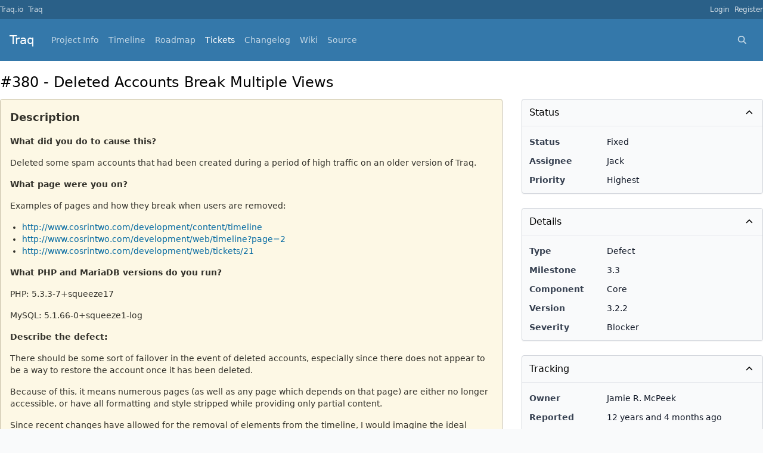

--- FILE ---
content_type: text/html; charset=UTF-8
request_url: https://bugs.traq.io/traq/tickets/380
body_size: 4551
content:
<!DOCTYPE html>
<html>

<head>
	<title>Deleted Accounts Break Multiple Views - Tickets - Traq - Traq</title>
<meta charset="UTF-8" />

<script src="https://code.jquery.com/jquery-1.11.0.min.js" type="text/javascript"></script>
<script src="https://code.jquery.com/ui/1.10.4/jquery-ui.min.js" type="text/javascript"></script>
<script src="/assets/js/sexytooltips.js" type="text/javascript"></script>
<script src="/assets/js/popover.js" type="text/javascript"></script>
<script src="/assets/js/ticket_tasks.js" type="text/javascript"></script>

<script src="/assets/js/traq.js" type="text/javascript"></script>

<script src="/_js" type="text/javascript"></script>
<link rel="stylesheet" href="/assets/ui/main-B3syYqTv.css" media="screen" />
<script src="/assets/ui/fontawesome-BYUjvqL4.js" type="module"></script>
<script src="/assets/ui/easymde-CWRgOzBD.js" type="module"></script>
<script src="/assets/ui/main-CrSyNlQb.js" type="module"></script>
	<script>
		window.traq.project_slug = "traq"	</script>

	<link type="application/atom+xml" rel="alternate" href="/traq/tickets/380.atom">
	</head>

<body>
	<div id="overlay_blackout"></div>
	<div id="overlay"></div>
	<div id="popover" class="popover"></div>
	<div id="wrapper">
		<div id="meta-nav">
	<div class="container">
		<ul>
							<li>
					<a href="http://traq.io">Traq.io</a>
				</li>
										<li>
					<a href="/">Traq</a>
				</li>
								</ul>

		<ul id="user-nav">
										<li class="">
					<a href="/login">Login</a>
				</li>
									<li class="">
						<a href="/register">Register</a>
					</li>
									</ul>
	</div>
</div>
		<header id="header">
			<div class="container">
				<div>
					<h1><a href="/traq">Traq</a></h1>
				</div>

				<nav id="nav">
    <ul id="main-nav">
                    <li class=""><a href="/traq">Project Info</a></li>
            <li class=""><a href="/traq/timeline">Timeline</a></li>
            <li class=""><a href="/traq/roadmap">Roadmap</a></li>
            <li class="active"><a href="/traq/tickets">Tickets</a></li>

            
            <li class=""><a href="/traq/changelog">Changelog</a></li>

                            <li class=""><a href="/traq/wiki">Wiki</a></li>
                            	<li><a href="https://github.com/nirix/traq">Source</a></li>
    </ul>

    <ul id="secondary-nav">
        <li x-cloak x-data="navbarSearch" :class="open ? 'navbar-search open' : 'navbar-search'" @click="open = true" @click.outside="open = false" @keyup.escape.window="open = false">
    <span class="fas fa-fw fa-search search-icon"></span>
    <input type="search" @input.debounce="fetchResults" x-ref="input">
    <div class="search-results" x-show="open" x-transition>
        <template x-if="!hasResults">
            <div>
                No search results...            </div>
        </template>
        <template x-if="hasResults">
            <div>
                <div x-show="results.tickets?.length > 0" x-transition class="results-tickets">
                    <h3>Tickets</h3>
                    <ul>
                        <template x-for="ticket in results.tickets">
                            <li>
                                <a :href="ticketUrl(ticket)">
                                    <template x-if="global">
                                        <span><span x-text="ticket.project.name"></span> -</span>
                                    </template>
                                    <span>#<span x-text="ticket.ticket_id">#</span></span>
                                    <span>-</span>
                                    <span x-text="ticket.summary"></span>
                                </a>
                            </li>
                        </template>
                    </ul>
                </div>

                <div x-show="results.milestones?.length > 0" x-transition class="results-milestones">
                    <h3>Milestones</h3>
                    <ul>
                        <template x-for="milestone in results.milestones">
                            <li>
                                <a :href="milestoneUrl(milestone)">
                                    <template x-if="global">
                                        <span><span x-text="milestone.project.name"></span> -</span>
                                    </template>
                                    <span x-text="milestone.name"></span>
                                    <template x-if="milestone.codename">
                                        <span>(<span x-text="milestone.codename"></span>)</span>
                                    </template>
                                </a>
                            </li>
                        </template>
                    </ul>
                </div>
            </div>
        </template>
    </div>
</li>
            </ul>
</nav>
			</div>
		</header>
		<div id="page">
			<div class="container">
				
				<div class="view-ticket">
	<div class="ticket-header">
		<div class="ticket-summary">
			#380 - Deleted Accounts Break Multiple Views		</div>
		<div class="ticket-actions">
			<div class="btn-group">
															</div>
		</div>
	</div>

	<div class="grid grid-cols-1 lg:grid-cols-3 gap-8 mb-8">
		<div class="lg:col-span-2 flex flex-col space-y-6">
			<div class="ticket-description" x-data="{ editing: false }">
				<div class="flex justify-between items-center mb-3">
					<h3 class="text-lg font-semibold flex-grow">Description</h3>
									</div>
				<section>
					<div x-show="!editing" x-ref="ticketDescription">
						<p><strong>What did you do to cause this?</strong></p>
<p>Deleted some spam accounts that had been created during a period of high traffic on an older version of Traq.</p>
<p><strong>What page were you on?</strong></p>
<p>Examples of pages and how they break when users are removed:</p>
<ul>
<li><a href="http://www.cosrintwo.com/development/content/timeline">http://www.cosrintwo.com/development/content/timeline</a></li>
<li><a href="http://www.cosrintwo.com/development/web/timeline?page=2">http://www.cosrintwo.com/development/web/timeline?page=2</a></li>
<li><a href="http://www.cosrintwo.com/development/web/tickets/21">http://www.cosrintwo.com/development/web/tickets/21</a></li>
</ul>
<p><strong>What PHP and MariaDB versions do you run?</strong></p>
<p>PHP: 5.3.3-7+squeeze17</p>
<p>MySQL: 5.1.66-0+squeeze1-log</p>
<p><strong>Describe the defect:</strong></p>
<p>There should be some sort of failover in the event of deleted accounts, especially since there does not appear to be a way to restore the account once it has been deleted.</p>
<p>Because of this, it means numerous pages (as well as any page which depends on that page) are either no longer accessible, or have all formatting and style stripped while providing only partial content.</p>
<p>Since recent changes have allowed for the removal of elements from the timeline, I would imagine the ideal solution would be maintain the event / reference to the specific account which used to exist; however, do not provide a link to the user view.</p>
<p>In lieu of this, due to the scope of such a change, a fast compromise would be to, on inability to find an account reference, fill the field with &quot;Anonymous&quot; until a more suitable solution can be found. As it stands now, large portions of our Traq install are now inaccessible.</p>
					</div>
									</section>
				
																</div>

							<div class="ticket-related-tickets" :class="{ 'open': open }" x-data="{ open: true }">
					<h3 @click="open = !open">
						<span>Related tickets</span>
						<i class="fas fa-fw fa-chevron-down" x-show="!open"></i>
						<i class="fas fa-fw fa-chevron-up" x-show="open"></i>
					</h3>

					<div x-show="open" x-transition>
						<div>
							<ul>
																									<li>
										<a href="/traq/tickets/405">
											<span class="badge priority-3">#405</span>
											References to deleted accounts prior to 3.4.1 not migrated										</a>
									</li>
															</ul>
						</div>
					</div>
				</div>
			
			<div class="ticket-history">
				<h3>Activity</h3>

									    <div class="update" id="ticket-update-1493">
        <div class="update-meta">
            <h4>
                <span title="Friday, 4th October 2013 @ 11:13am +00:00">12 years and 4 months ago</span> by <a href="/users/166">Tilius</a>            </h4>
            <div class="btn-group">
                                            </div>
        </div>
                            <div class="comment">
                <p>Note from Jamie:</p>
<p>This appears to be some sort of weird issue per <a href="https://bugs.traq.io/traq/tickets/379">http://bugs.traq.io/traq/tickets/379</a>.</p>
<p>Basically just wanted to say that, I was able to make an &quot;interim&quot; fix with the following edits:</p>
<pre><code>vendor\traq\views\default\projects\timeline.phtml, lines 27-37

&lt;?php if (is_object($row-&gt;ticket())) { echo HTML::link(
    l(&quot;timeline.{$row-&gt;action}&quot;,
        array(
            'ticket_summary'     =&gt; htmlspecialchars($row-&gt;ticket()-&gt;summary),
            'ticket_id'          =&gt; $row-&gt;ticket()-&gt;ticket_id,
            'ticket_type_name'   =&gt; $row-&gt;ticket()-&gt;type-&gt;name,
            'ticket_status_name' =&gt; ($row-&gt;action == 'ticket_updated' ? null : $row-&gt;ticket_status()-&gt;name)
        )
    ),
    $row-&gt;ticket()-&gt;href()
); } else { echo &quot;Deleted&quot;; } ?&gt;

vendor\traq\views\default\projects\timeline.phtml, line 48:

if (is_object($row-&gt;user)) { echo l('timeline.by_x', HTML::link(strshorten($row-&gt;user-&gt;name, 20), $row-&gt;user-&gt;href())); } else { echo &quot;Deleted&quot;; }

vendor\traq\views\default\tickets\index.phtml, line 30:

if (is_object($ticket-&gt;user)) { echo HTML::link(strshorten($ticket-&gt;user-&gt;name, 20), $ticket-&gt;user-&gt;href()); } else { echo &quot;Deleted&quot;; }

vendor\traq\views\default\tickets\view.phtml, line 19:

if (is_object($ticket-&gt;user)) { echo HTML::link(strshorten($ticket-&gt;user-&gt;name, 20), $ticket-&gt;user-&gt;href()); } else { echo &quot;Deleted&quot;; }
</code></pre>
<p>It is worth noting that these were just the spots I had to do a quick and dirty hack to allow our pages to load, but a more robust / appropriate solution would be desirable - especially since this does not address every possible use case.</p>
            </div>
            </div>
									    <div class="update" id="ticket-update-1494">
        <div class="update-meta">
            <h4>
                <span title="Friday, 4th October 2013 @ 1:11pm +00:00">12 years and 4 months ago</span> by <a href="/users/203">Jamie R. McPeek</a>            </h4>
            <div class="btn-group">
                                            </div>
        </div>
                            <div class="comment">
                <p>Point of clarification:</p>
<p>Ticket <a href="/traq/tickets/379">#379</a> and <a href="/traq/tickets/380">#380</a> are not related.</p>
<p>Whatever is causing Ticket <a href="/traq/tickets/379">#379</a> to occur was preventing me from viewing this ticket (502 Bad Gateway), only when logged in, until Tilius added a comment, thus the reason for having him add updated information.</p>
            </div>
            </div>
									    <div class="update" id="ticket-update-1504">
        <div class="update-meta">
            <h4>
                <span title="Saturday, 12th October 2013 @ 5:47pm +00:00">12 years and 3 months ago</span> by <a href="/users/203">Jamie R. McPeek</a>            </h4>
            <div class="btn-group">
                                            </div>
        </div>
                            <div class="comment">
                <p>Another location on the main tickets page, being the history / comments:</p>
<pre><code>vendor\traq\views\default\tickets\view.phtml, line 125:

(is_object($update-&gt;user)) ? HTML::link(strshorten($update-&gt;user-&gt;name, 20), $update-&gt;user-&gt;href()) : &quot;Deleted&quot;
</code></pre>
            </div>
            </div>
									    <div class="update" id="ticket-update-1507">
        <div class="update-meta">
            <h4>
                <span title="Saturday, 12th October 2013 @ 10:43pm +00:00">12 years and 3 months ago</span> by <a href="/users/1">Jack</a>            </h4>
            <div class="btn-group">
                                            </div>
        </div>
                    <ul class="changes">
                                    <li>	<span class="change-property">Status</span>
	<span class="change-from">New</span>
	<span class="change-to">Accepted</span>
</li>
                                    <li>	<span class="change-property">Assigned to</span>
		<span class="change-to">Jack</span></li>
                            </ul>
                            <div class="comment">
                <p>I think the way I will handle this and stop it from happening in the future is to use the Anonymous user.</p>
            </div>
            </div>
									    <div class="update" id="ticket-update-1532">
        <div class="update-meta">
            <h4>
                <span title="Saturday, 23rd November 2013 @ 11:15am +00:00">12 years and 2 months ago</span> by <a href="/users/1">Jack</a>            </h4>
            <div class="btn-group">
                                            </div>
        </div>
                    <ul class="changes">
                                    <li>	<span class="change-property">Component</span>
	<span class="change-from"></span>
	<span class="change-to">Core</span>
</li>
                                    <li>	<span class="change-property">Severity</span>
	<span class="change-from">Normal</span>
	<span class="change-to">Blocker</span>
</li>
                                    <li>	<span class="change-property">Priority</span>
	<span class="change-from">Normal</span>
	<span class="change-to">Highest</span>
</li>
                                    <li>	<span class="change-property">Status</span>
	<span class="change-from">Accepted</span>
	<span class="change-to">Started</span>
</li>
                            </ul>
                    </div>
									    <div class="update-mini" id="ticket-update-1533">
        <div class="update-change">
            <div class="update-icon">
                <span class="fas fa-fw fa-minus"></span>
            </div>
            <div class="update-info">
                <a href="/users/1">Jack</a> closed as Fixed <span title="Saturday, 23rd November 2013 @ 11:28am +00:00">12 years and 2 months ago</span>            </div>
            <div class="update-actions">
                <div class="btn-group">
                                                        </div>
            </div>
        </div>
                    <div class="update-comment">
                <p>This should be fixed, I ran a quick test locally and it worked. However you may want to test it before running it on a production database, or at least after backing it up.</p>
            </div>
            </div>
				
							</div>
					</div>

		<div class="lg:col-span-1 relative">
			<div class="sticky top-8 flex flex-col space-y-6">
				<section class="ticket-info-section" :class="{ 'open': open }" x-data="{ open: true }">
					<h3 @click="open = !open">
						<span>Status</span>
						<i class="fas fa-fw fa-chevron-down" x-show="!open"></i>
						<i class="fas fa-fw fa-chevron-up" x-show="open"></i>
					</h3>
					<div class="ticket-info-content" x-show="open" x-transition>
						<div>
							<label for="status">Status</label>
							<div>
								Fixed							</div>
						</div>
						<div>
							<label for="assignee">Assignee</label>
							<div>
								Jack							</div>
						</div>
						<div>
							<label for="priority">Priority</label>
							<div>
								Highest							</div>
						</div>
					</div>
				</section>

				<section class="ticket-info-section" :class="{ 'open': open }" x-data="{ open: true }">
					<h3 @click="open = !open">
						<span>Details</span>
						<i class="fas fa-fw fa-chevron-down" x-show="!open"></i>
						<i class="fas fa-fw fa-chevron-up" x-show="open"></i>
					</h3>
					<div class="ticket-info-content" x-show="open" x-transition>
						<div>
							<label for="type">Type</label>
							<div>
								Defect							</div>
						</div>
						<div>
							<label for="milestone">Milestone</label>
							<div>
								3.3							</div>
						</div>
						<div>
							<label for="component">Component</label>
							<div>
								Core							</div>
						</div>
						<div>
							<label for="version">Version</label>
							<div>
								3.2.2							</div>
						</div>
						<div>
							<label for="severity">Severity</label>
							<div>
								Blocker							</div>
						</div>
					</div>
				</section>

				<section class="ticket-info-section" :class="{ 'open': open }" x-data="{ open: true }">
					<h3 @click="open = !open">
						<span>Tracking</span>
						<i class="fas fa-fw fa-chevron-down" x-show="!open"></i>
						<i class="fas fa-fw fa-chevron-up" x-show="open"></i>
					</h3>
					<div class="ticket-info-content" x-show="open" x-transition>
						<div>
							<label for="owner">Owner</label>
							<div>
								Jamie R. McPeek							</div>
						</div>
						<div>
							<label for="reported">Reported</label>
							<div>
								<span title="Wednesday, 2nd October 2013 @ 12:57am +00:00">12 years and 4 months ago</span>							</div>
						</div>
						<div>
							<label for="updated">Updated</label>
							<div>
								<span title="Tuesday, 10th December 2013 @ 9:09am +00:00">12 years and 1 month ago</span>							</div>
						</div>
						<div>
							<label for="votes">Votes</label>
							<div>
																	<span id="votes">0</span>
																							</div>
						</div>
						<div>
							<label for="time_proposed">Proposed time</label>
							<div>
								-							</div>
						</div>
						<div>
							<label for="time_worked">Worked time</label>
							<div>
								-							</div>
						</div>
					</div>
				</section>

							</div>
		</div>
	</div>
</div>
			</div>
		</div>
		<footer id="footer" data-stats="0.04s, 0.488mb">
			<div class="container">
				Powered by Traq 3.9.0 &copy; 2009-2026 Traq.io			</div>
		</footer>
	</div>
<script defer src="https://static.cloudflareinsights.com/beacon.min.js/vcd15cbe7772f49c399c6a5babf22c1241717689176015" integrity="sha512-ZpsOmlRQV6y907TI0dKBHq9Md29nnaEIPlkf84rnaERnq6zvWvPUqr2ft8M1aS28oN72PdrCzSjY4U6VaAw1EQ==" data-cf-beacon='{"version":"2024.11.0","token":"bf3c8b55dc43453fbcfad2c85b7e6642","r":1,"server_timing":{"name":{"cfCacheStatus":true,"cfEdge":true,"cfExtPri":true,"cfL4":true,"cfOrigin":true,"cfSpeedBrain":true},"location_startswith":null}}' crossorigin="anonymous"></script>
</body>

</html>


--- FILE ---
content_type: text/css
request_url: https://bugs.traq.io/assets/ui/main-B3syYqTv.css
body_size: 14592
content:
.CodeMirror{font-family:monospace;height:300px;color:#000;direction:ltr}.CodeMirror-lines{padding:4px 0}.CodeMirror pre.CodeMirror-line,.CodeMirror pre.CodeMirror-line-like{padding:0 4px}.CodeMirror-gutter-filler,.CodeMirror-scrollbar-filler{background-color:#fff}.CodeMirror-gutters{border-right:1px solid #ddd;background-color:#f7f7f7;white-space:nowrap}.CodeMirror-linenumber{padding:0 3px 0 5px;min-width:20px;text-align:right;color:#999;white-space:nowrap}.CodeMirror-guttermarker{color:#000}.CodeMirror-guttermarker-subtle{color:#999}.CodeMirror-cursor{border-left:1px solid #000;border-right:none;width:0}.CodeMirror div.CodeMirror-secondarycursor{border-left:1px solid silver}.cm-fat-cursor .CodeMirror-cursor{width:auto;border:0!important;background:#7e7}.cm-fat-cursor div.CodeMirror-cursors{z-index:1}.cm-fat-cursor .CodeMirror-line::selection,.cm-fat-cursor .CodeMirror-line>span::selection,.cm-fat-cursor .CodeMirror-line>span>span::selection{background:0 0}.cm-fat-cursor .CodeMirror-line::-moz-selection,.cm-fat-cursor .CodeMirror-line>span::-moz-selection,.cm-fat-cursor .CodeMirror-line>span>span::-moz-selection{background:0 0}.cm-fat-cursor{caret-color:transparent}@keyframes blink{50%{background-color:transparent}}.cm-tab{display:inline-block;text-decoration:inherit}.CodeMirror-rulers{position:absolute;inset:-50px 0 0;overflow:hidden}.CodeMirror-ruler{border-left:1px solid #ccc;top:0;bottom:0;position:absolute}.cm-s-default .cm-header{color:#00f}.cm-s-default .cm-quote{color:#090}.cm-negative{color:#d44}.cm-positive{color:#292}.cm-header,.cm-strong{font-weight:700}.cm-em{font-style:italic}.cm-link{text-decoration:underline}.cm-strikethrough{text-decoration:line-through}.cm-s-default .cm-keyword{color:#708}.cm-s-default .cm-atom{color:#219}.cm-s-default .cm-number{color:#164}.cm-s-default .cm-def{color:#00f}.cm-s-default .cm-variable-2{color:#05a}.cm-s-default .cm-type,.cm-s-default .cm-variable-3{color:#085}.cm-s-default .cm-comment{color:#a50}.cm-s-default .cm-string{color:#a11}.cm-s-default .cm-string-2{color:#f50}.cm-s-default .cm-meta,.cm-s-default .cm-qualifier{color:#555}.cm-s-default .cm-builtin{color:#30a}.cm-s-default .cm-bracket{color:#997}.cm-s-default .cm-tag{color:#170}.cm-s-default .cm-attribute{color:#00c}.cm-s-default .cm-hr{color:#999}.cm-s-default .cm-link{color:#00c}.cm-s-default .cm-error,.cm-invalidchar{color:red}.CodeMirror-composing{border-bottom:2px solid}div.CodeMirror span.CodeMirror-matchingbracket{color:#0b0}div.CodeMirror span.CodeMirror-nonmatchingbracket{color:#a22}.CodeMirror-matchingtag{background:#ff96004d}.CodeMirror-activeline-background{background:#e8f2ff}.CodeMirror{position:relative;overflow:hidden;background:#fff}.CodeMirror-scroll{overflow:scroll!important;margin-bottom:-50px;margin-right:-50px;padding-bottom:50px;height:100%;outline:0;position:relative;z-index:0}.CodeMirror-sizer{position:relative;border-right:50px solid transparent}.CodeMirror-gutter-filler,.CodeMirror-hscrollbar,.CodeMirror-scrollbar-filler,.CodeMirror-vscrollbar{position:absolute;z-index:6;display:none;outline:0}.CodeMirror-vscrollbar{right:0;top:0;overflow-x:hidden;overflow-y:scroll}.CodeMirror-hscrollbar{bottom:0;left:0;overflow-y:hidden;overflow-x:scroll}.CodeMirror-scrollbar-filler{right:0;bottom:0}.CodeMirror-gutter-filler{left:0;bottom:0}.CodeMirror-gutters{position:absolute;left:0;top:0;min-height:100%;z-index:3}.CodeMirror-gutter{white-space:normal;height:100%;display:inline-block;vertical-align:top;margin-bottom:-50px}.CodeMirror-gutter-wrapper{position:absolute;z-index:4;background:0 0!important;border:none!important}.CodeMirror-gutter-background{position:absolute;top:0;bottom:0;z-index:4}.CodeMirror-gutter-elt{position:absolute;cursor:default;z-index:4}.CodeMirror-gutter-wrapper ::selection{background-color:transparent}.CodeMirror-gutter-wrapper ::-moz-selection{background-color:transparent}.CodeMirror-lines{cursor:text;min-height:1px}.CodeMirror pre.CodeMirror-line,.CodeMirror pre.CodeMirror-line-like{border-radius:0;border-width:0;background:0 0;font-family:inherit;font-size:inherit;margin:0;white-space:pre;word-wrap:normal;line-height:inherit;color:inherit;z-index:2;position:relative;overflow:visible;-webkit-tap-highlight-color:transparent;font-variant-ligatures:contextual}.CodeMirror-wrap pre.CodeMirror-line,.CodeMirror-wrap pre.CodeMirror-line-like{word-wrap:break-word;white-space:pre-wrap;word-break:normal}.CodeMirror-linebackground{position:absolute;inset:0;z-index:0}.CodeMirror-linewidget{position:relative;z-index:2;padding:.1px}.CodeMirror-code{outline:0}.CodeMirror-gutter,.CodeMirror-gutters,.CodeMirror-linenumber,.CodeMirror-scroll,.CodeMirror-sizer{box-sizing:content-box}.CodeMirror-measure{position:absolute;width:100%;height:0;overflow:hidden;visibility:hidden}.CodeMirror-cursor{position:absolute;pointer-events:none}.CodeMirror-measure pre{position:static}div.CodeMirror-cursors{visibility:hidden;position:relative;z-index:3}div.CodeMirror-dragcursors,.CodeMirror-focused div.CodeMirror-cursors{visibility:visible}.CodeMirror-selected{background:#d9d9d9}.CodeMirror-focused .CodeMirror-selected{background:#d7d4f0}.CodeMirror-crosshair{cursor:crosshair}.CodeMirror-line::selection,.CodeMirror-line>span::selection,.CodeMirror-line>span>span::selection{background:#d7d4f0}.CodeMirror-line::-moz-selection,.CodeMirror-line>span::-moz-selection,.CodeMirror-line>span>span::-moz-selection{background:#d7d4f0}.cm-searching{background-color:#ffa;background-color:#ff06}.cm-force-border{padding-right:.1px}@media print{.CodeMirror div.CodeMirror-cursors{visibility:hidden}}.cm-tab-wrap-hack:after{content:""}span.CodeMirror-selectedtext{background:0 0}.EasyMDEContainer{display:block}.CodeMirror-rtl pre{direction:rtl}.EasyMDEContainer.sided--no-fullscreen{display:flex;flex-direction:row;flex-wrap:wrap}.EasyMDEContainer .CodeMirror{box-sizing:border-box;height:auto;border:1px solid #ced4da;border-bottom-left-radius:4px;border-bottom-right-radius:4px;padding:10px;font:inherit;z-index:0;word-wrap:break-word}.EasyMDEContainer .CodeMirror-scroll{cursor:text}.EasyMDEContainer .CodeMirror-fullscreen{background:#fff;position:fixed!important;inset:50px 0 0;height:auto;z-index:8;border-right:none!important;border-bottom-right-radius:0!important}.EasyMDEContainer .CodeMirror-sided{width:50%!important}.EasyMDEContainer.sided--no-fullscreen .CodeMirror-sided{border-right:none!important;border-bottom-right-radius:0;position:relative;flex:1 1 auto}.EasyMDEContainer .CodeMirror-placeholder{opacity:.5}.EasyMDEContainer .CodeMirror-focused .CodeMirror-selected{background:#d9d9d9}.editor-toolbar{position:relative;-webkit-user-select:none;-moz-user-select:none;-o-user-select:none;user-select:none;padding:9px 10px;border-top:1px solid #ced4da;border-left:1px solid #ced4da;border-right:1px solid #ced4da;border-top-left-radius:4px;border-top-right-radius:4px}.editor-toolbar.fullscreen{width:100%;height:50px;padding-top:10px;padding-bottom:10px;box-sizing:border-box;background:#fff;border:0;position:fixed;top:0;left:0;opacity:1;z-index:9}.editor-toolbar.fullscreen:before{width:20px;height:50px;background:linear-gradient(to right,#fff 0,#fff0);position:fixed;top:0;left:0;margin:0;padding:0}.editor-toolbar.fullscreen:after{width:20px;height:50px;background:linear-gradient(to right,#fff0 0,#fff);position:fixed;top:0;right:0;margin:0;padding:0}.EasyMDEContainer.sided--no-fullscreen .editor-toolbar{width:100%}.editor-toolbar .easymde-dropdown,.editor-toolbar button{background:0 0;display:inline-block;text-align:center;text-decoration:none!important;height:30px;margin:0;padding:0;border:1px solid transparent;border-radius:3px;cursor:pointer}.editor-toolbar button{font-weight:700;min-width:30px;padding:0 6px;white-space:nowrap}.editor-toolbar button.active,.editor-toolbar button:hover{background:#fcfcfc;border-color:#95a5a6}.editor-toolbar i.separator{display:inline-block;width:0;border-left:1px solid #d9d9d9;border-right:1px solid #fff;color:transparent;text-indent:-10px;margin:0 6px}.editor-toolbar button:after{font-family:Arial,Helvetica Neue,Helvetica,sans-serif;font-size:65%;vertical-align:text-bottom;position:relative;top:2px}.editor-toolbar button.heading-1:after{content:"1"}.editor-toolbar button.heading-2:after{content:"2"}.editor-toolbar button.heading-3:after{content:"3"}.editor-toolbar button.heading-bigger:after{content:"▲"}.editor-toolbar button.heading-smaller:after{content:"▼"}.editor-toolbar.disabled-for-preview button:not(.no-disable){opacity:.6;pointer-events:none}@media only screen and (max-width:700px){.editor-toolbar i.no-mobile{display:none}}.editor-statusbar{padding:8px 10px;font-size:12px;color:#959694;text-align:right}.EasyMDEContainer.sided--no-fullscreen .editor-statusbar{width:100%}.editor-statusbar span{display:inline-block;min-width:4em;margin-left:1em}.editor-statusbar .lines:before{content:"lines: "}.editor-statusbar .words:before{content:"words: "}.editor-statusbar .characters:before{content:"characters: "}.editor-preview-full{position:absolute;width:100%;height:100%;top:0;left:0;z-index:7;overflow:auto;display:none;box-sizing:border-box}.editor-preview-side{position:fixed;bottom:0;width:50%;top:50px;right:0;z-index:9;overflow:auto;display:none;box-sizing:border-box;border:1px solid #ddd;word-wrap:break-word}.editor-preview-active-side{display:block}.EasyMDEContainer.sided--no-fullscreen .editor-preview-active-side{flex:1 1 auto;height:auto;position:static}.editor-preview-active{display:block}.editor-preview{padding:10px;background:#fafafa}.editor-preview>p{margin-top:0}.editor-preview pre{background:#eee;margin-bottom:10px}.editor-preview table td,.editor-preview table th{border:1px solid #ddd;padding:5px}.cm-s-easymde .cm-tag{color:#63a35c}.cm-s-easymde .cm-attribute{color:#795da3}.cm-s-easymde .cm-string{color:#183691}.cm-s-easymde .cm-header-1{font-size:calc(1.375rem + 1.5vw)}.cm-s-easymde .cm-header-2{font-size:calc(1.325rem + .9vw)}.cm-s-easymde .cm-header-3{font-size:calc(1.3rem + .6vw)}.cm-s-easymde .cm-header-4{font-size:calc(1.275rem + .3vw)}.cm-s-easymde .cm-header-5{font-size:1.25rem}.cm-s-easymde .cm-header-6{font-size:1rem}.cm-s-easymde .cm-header-1,.cm-s-easymde .cm-header-2,.cm-s-easymde .cm-header-3,.cm-s-easymde .cm-header-4,.cm-s-easymde .cm-header-5,.cm-s-easymde .cm-header-6{margin-bottom:.5rem;line-height:1.2}.cm-s-easymde .cm-comment{background:#0000000d;border-radius:2px}.cm-s-easymde .cm-link{color:#7f8c8d}.cm-s-easymde .cm-url{color:#aab2b3}.cm-s-easymde .cm-quote{color:#7f8c8d;font-style:italic}.editor-toolbar .easymde-dropdown{position:relative;background:linear-gradient(to bottom right,#fff 0 84%,#333 50% 100%);border-radius:0;border:1px solid #fff}.editor-toolbar .easymde-dropdown:hover{background:linear-gradient(to bottom right,#fff 0 84%,#333 50% 100%)}.easymde-dropdown-content{display:block;visibility:hidden;position:absolute;background-color:#f9f9f9;box-shadow:0 8px 16px #0003;padding:8px;z-index:2;top:30px}.easymde-dropdown:active .easymde-dropdown-content,.easymde-dropdown:focus .easymde-dropdown-content,.easymde-dropdown:focus-within .easymde-dropdown-content{visibility:visible}.easymde-dropdown-content button{display:block}span[data-img-src]:after{content:"";background-image:var(--bg-image);display:block;max-height:100%;max-width:100%;background-size:contain;height:0;padding-top:var(--height);width:var(--width);background-repeat:no-repeat}.CodeMirror .cm-spell-error:not(.cm-url):not(.cm-comment):not(.cm-tag):not(.cm-word){background:#ff000026}*,:before,:after{--tw-border-spacing-x:0;--tw-border-spacing-y:0;--tw-translate-x:0;--tw-translate-y:0;--tw-rotate:0;--tw-skew-x:0;--tw-skew-y:0;--tw-scale-x:1;--tw-scale-y:1;--tw-pan-x: ;--tw-pan-y: ;--tw-pinch-zoom: ;--tw-scroll-snap-strictness:proximity;--tw-gradient-from-position: ;--tw-gradient-via-position: ;--tw-gradient-to-position: ;--tw-ordinal: ;--tw-slashed-zero: ;--tw-numeric-figure: ;--tw-numeric-spacing: ;--tw-numeric-fraction: ;--tw-ring-inset: ;--tw-ring-offset-width:0px;--tw-ring-offset-color:#fff;--tw-ring-color:rgb(59 130 246 / .5);--tw-ring-offset-shadow:0 0 #0000;--tw-ring-shadow:0 0 #0000;--tw-shadow:0 0 #0000;--tw-shadow-colored:0 0 #0000;--tw-blur: ;--tw-brightness: ;--tw-contrast: ;--tw-grayscale: ;--tw-hue-rotate: ;--tw-invert: ;--tw-saturate: ;--tw-sepia: ;--tw-drop-shadow: ;--tw-backdrop-blur: ;--tw-backdrop-brightness: ;--tw-backdrop-contrast: ;--tw-backdrop-grayscale: ;--tw-backdrop-hue-rotate: ;--tw-backdrop-invert: ;--tw-backdrop-opacity: ;--tw-backdrop-saturate: ;--tw-backdrop-sepia: ;--tw-contain-size: ;--tw-contain-layout: ;--tw-contain-paint: ;--tw-contain-style: }::backdrop{--tw-border-spacing-x:0;--tw-border-spacing-y:0;--tw-translate-x:0;--tw-translate-y:0;--tw-rotate:0;--tw-skew-x:0;--tw-skew-y:0;--tw-scale-x:1;--tw-scale-y:1;--tw-pan-x: ;--tw-pan-y: ;--tw-pinch-zoom: ;--tw-scroll-snap-strictness:proximity;--tw-gradient-from-position: ;--tw-gradient-via-position: ;--tw-gradient-to-position: ;--tw-ordinal: ;--tw-slashed-zero: ;--tw-numeric-figure: ;--tw-numeric-spacing: ;--tw-numeric-fraction: ;--tw-ring-inset: ;--tw-ring-offset-width:0px;--tw-ring-offset-color:#fff;--tw-ring-color:rgb(59 130 246 / .5);--tw-ring-offset-shadow:0 0 #0000;--tw-ring-shadow:0 0 #0000;--tw-shadow:0 0 #0000;--tw-shadow-colored:0 0 #0000;--tw-blur: ;--tw-brightness: ;--tw-contrast: ;--tw-grayscale: ;--tw-hue-rotate: ;--tw-invert: ;--tw-saturate: ;--tw-sepia: ;--tw-drop-shadow: ;--tw-backdrop-blur: ;--tw-backdrop-brightness: ;--tw-backdrop-contrast: ;--tw-backdrop-grayscale: ;--tw-backdrop-hue-rotate: ;--tw-backdrop-invert: ;--tw-backdrop-opacity: ;--tw-backdrop-saturate: ;--tw-backdrop-sepia: ;--tw-contain-size: ;--tw-contain-layout: ;--tw-contain-paint: ;--tw-contain-style: }*,:before,:after{box-sizing:border-box;border-width:0;border-style:solid;border-color:#e5e7eb}:before,:after{--tw-content: ""}html,:host{line-height:1.5;-webkit-text-size-adjust:100%;-moz-tab-size:4;-o-tab-size:4;tab-size:4;font-family:ui-sans-serif,system-ui,sans-serif,"Apple Color Emoji","Segoe UI Emoji",Segoe UI Symbol,"Noto Color Emoji";font-feature-settings:normal;font-variation-settings:normal;-webkit-tap-highlight-color:transparent}body{margin:0;line-height:inherit}hr{height:0;color:inherit;border-top-width:1px}abbr:where([title]){-webkit-text-decoration:underline dotted;text-decoration:underline dotted}h1,h2,h3,h4,h5,h6{font-size:inherit;font-weight:inherit}a{color:inherit;text-decoration:inherit}b,strong{font-weight:bolder}code,kbd,samp,pre{font-family:ui-monospace,SFMono-Regular,Menlo,Monaco,Consolas,Liberation Mono,Courier New,monospace;font-feature-settings:normal;font-variation-settings:normal;font-size:1em}small{font-size:80%}sub,sup{font-size:75%;line-height:0;position:relative;vertical-align:baseline}sub{bottom:-.25em}sup{top:-.5em}table{text-indent:0;border-color:inherit;border-collapse:collapse}button,input,optgroup,select,textarea{font-family:inherit;font-feature-settings:inherit;font-variation-settings:inherit;font-size:100%;font-weight:inherit;line-height:inherit;letter-spacing:inherit;color:inherit;margin:0;padding:0}button,select{text-transform:none}button,input:where([type=button]),input:where([type=reset]),input:where([type=submit]){-webkit-appearance:button;background-color:transparent;background-image:none}:-moz-focusring{outline:auto}:-moz-ui-invalid{box-shadow:none}progress{vertical-align:baseline}::-webkit-inner-spin-button,::-webkit-outer-spin-button{height:auto}[type=search]{-webkit-appearance:textfield;outline-offset:-2px}::-webkit-search-decoration{-webkit-appearance:none}::-webkit-file-upload-button{-webkit-appearance:button;font:inherit}summary{display:list-item}blockquote,dl,dd,h1,h2,h3,h4,h5,h6,hr,figure,p,pre{margin:0}fieldset{margin:0;padding:0}legend{padding:0}ol,ul,menu{list-style:none;margin:0;padding:0}dialog{padding:0}textarea{resize:vertical}input::-moz-placeholder,textarea::-moz-placeholder{opacity:1;color:#9ca3af}input::placeholder,textarea::placeholder{opacity:1;color:#9ca3af}button,[role=button]{cursor:pointer}:disabled{cursor:default}img,svg,video,canvas,audio,iframe,embed,object{display:block;vertical-align:middle}img,video{max-width:100%;height:auto}[hidden]:where(:not([hidden=until-found])){display:none}#header{--tw-bg-opacity:1;background-color:rgb(52 120 170 / var(--tw-bg-opacity, 1));--tw-text-opacity:1;color:rgb(255 255 255 / var(--tw-text-opacity, 1));padding:1rem}#header h1{margin:0;font-size:1.25rem;line-height:1.75rem}#header h1 a{text-decoration:none;--tw-text-opacity:1;color:rgb(255 255 255 / var(--tw-text-opacity, 1))}#header>.container{display:flex;align-items:center}#meta-nav{--tw-bg-opacity:1;background-color:rgb(42 96 136 / var(--tw-bg-opacity, 1));font-size:.75rem;line-height:1rem;padding-top:.5rem;padding-bottom:.5rem;display:flex;align-items:center}#meta-nav>.container{display:flex;align-items:center}#meta-nav>.container>ul:first-child{flex-grow:1}#meta-nav>.container>ul{margin:0;padding:0;display:flex;list-style-type:none}#meta-nav>.container>ul>li{margin-right:.5rem}#meta-nav>.container>ul>li:last-child{margin-right:0}#meta-nav>.container>ul>li>a{color:#fffc}#meta-nav>.container>ul>li>a:hover{--tw-text-opacity:1;color:rgb(255 255 255 / var(--tw-text-opacity, 1))}#meta-nav>.container>ul>li.active>a{--tw-text-opacity:1;color:rgb(255 255 255 / var(--tw-text-opacity, 1));text-decoration-line:underline}#meta-nav .project-switcher{position:absolute;--tw-bg-opacity:1;background-color:rgb(255 255 255 / var(--tw-bg-opacity, 1));--tw-text-opacity:1;color:rgb(0 0 0 / var(--tw-text-opacity, 1));border-radius:.25rem;--tw-shadow:0 4px 6px -1px rgb(0 0 0 / .1), 0 2px 4px -2px rgb(0 0 0 / .1);--tw-shadow-colored:0 4px 6px -1px var(--tw-shadow-color), 0 2px 4px -2px var(--tw-shadow-color);box-shadow:var(--tw-ring-offset-shadow, 0 0 #0000),var(--tw-ring-shadow, 0 0 #0000),var(--tw-shadow);padding:.5rem;min-width:120px}#meta-nav .project-switcher li{display:block}#meta-nav .project-switcher a{display:block;--tw-text-opacity:1;color:rgb(0 0 0 / var(--tw-text-opacity, 1))}#meta-nav .project-switcher a:hover{--tw-bg-opacity:1;background-color:rgb(229 231 235 / var(--tw-bg-opacity, 1))}#meta-nav .project-switcher a{border-radius:.25rem;padding:.25rem .5rem}#nav{display:flex;flex-grow:1;align-items:center;margin-left:1.25rem}#nav>ul,#nav>ul>li{margin:0;padding:0;list-style:none}#nav>ul{display:flex;align-items:center}#nav>ul>li>a{text-decoration:none;color:#ffffffb3}#nav>ul>li>a:hover{--tw-text-opacity:1;color:rgb(255 255 255 / var(--tw-text-opacity, 1))}#nav>ul>li>a{font-size:.875rem;line-height:1.25rem;padding:.25rem .5rem}#nav>ul>li.active>a{--tw-text-opacity:1;color:rgb(255 255 255 / var(--tw-text-opacity, 1))}#nav>ul:first-child{flex-grow:1}body{--tw-bg-opacity:1;background-color:rgb(249 250 251 / var(--tw-bg-opacity, 1));--tw-text-opacity:1;color:rgb(255 255 255 / var(--tw-text-opacity, 1));font-size:.875rem;line-height:1.25rem}a{--tw-text-opacity:1;color:rgb(3 105 161 / var(--tw-text-opacity, 1))}a:hover{--tw-text-opacity:1;color:rgb(14 165 233 / var(--tw-text-opacity, 1))}a{transition-property:color,background-color,border-color,text-decoration-color,fill,stroke;transition-timing-function:cubic-bezier(.4,0,.2,1);transition-duration:.15s}h2{font-size:1.5rem;line-height:2rem;margin-bottom:.5rem}h3{font-size:1.25rem;line-height:1.75rem;margin-bottom:.25rem}p{margin-bottom:1rem}ul{list-style-type:disc}ol{list-style-type:decimal}ul,ol{padding-left:1.25rem;margin-bottom:1rem}.container{margin-left:auto;margin-right:auto}fieldset{border-radius:.25rem;border-width:1px;border-style:solid;--tw-border-opacity:1;border-color:rgb(156 163 175 / var(--tw-border-opacity, 1));margin-bottom:.5rem}fieldset.panel legend{margin-left:1rem;margin-right:1rem;padding-left:.25rem;padding-right:.25rem}table{width:100%}table th,table td{text-align:left;padding:.5rem}table tr{border-bottom-width:1px;border-style:solid;--tw-border-opacity:1;border-color:rgb(209 213 219 / var(--tw-border-opacity, 1))}table tr:hover{--tw-bg-opacity:1;background-color:rgb(249 250 251 / var(--tw-bg-opacity, 1))}#page_title,.page-title{line-height:1;margin-top:.5rem;margin-bottom:.5rem}#page{--tw-bg-opacity:1;background-color:rgb(255 255 255 / var(--tw-bg-opacity, 1));--tw-text-opacity:1;color:rgb(0 0 0 / var(--tw-text-opacity, 1));--tw-shadow:0 1px 2px 0 rgb(0 0 0 / .05);--tw-shadow-colored:0 1px 2px 0 var(--tw-shadow-color);box-shadow:var(--tw-ring-offset-shadow, 0 0 #0000),var(--tw-ring-shadow, 0 0 #0000),var(--tw-shadow);padding-bottom:.5rem}.content{padding:10px}.box,.inline_box{--tw-bg-opacity:1;background-color:rgb(249 250 251 / var(--tw-bg-opacity, 1));border-radius:.25rem;border-width:1px;border-style:solid;--tw-border-opacity:1;border-color:rgb(209 213 219 / var(--tw-border-opacity, 1))}.box .box-title,.box .box_title,.inline_box .box-title,.inline_box .box_title{margin-top:5px;margin-bottom:0}#footer{margin-top:1.25rem;margin-bottom:1.25rem;--tw-text-opacity:1;color:rgb(156 163 175 / var(--tw-text-opacity, 1));text-align:center}.alert,.alert-danger{margin-bottom:.5rem;padding:.5rem;border-radius:.25rem;border-width:1px;border-style:solid}.alert>ul,.alert-danger>ul{margin:0}.alert{--tw-bg-opacity:1;background-color:rgb(243 244 246 / var(--tw-bg-opacity, 1));--tw-border-opacity:1;border-color:rgb(209 213 219 / var(--tw-border-opacity, 1));--tw-text-opacity:1;color:rgb(17 24 39 / var(--tw-text-opacity, 1))}.alert-danger{--tw-bg-opacity:1;background-color:rgb(254 226 226 / var(--tw-bg-opacity, 1));--tw-border-opacity:1;border-color:rgb(252 165 165 / var(--tw-border-opacity, 1));--tw-text-opacity:1;color:rgb(127 29 29 / var(--tw-text-opacity, 1))}dl{display:flex;flex-wrap:wrap}dl dt,dl dd{width:50%}[x-cloak]{display:none!important}select,input,textarea{outline:none}select,input[type=text],input[type=password],input[type=email],input[type=search],input[type=date],textarea{-webkit-appearance:none;-moz-appearance:none;appearance:none;box-sizing:border-box;border-radius:.25rem;border-width:1px;--tw-border-opacity:1;border-color:rgb(156 163 175 / var(--tw-border-opacity, 1))}select:focus,input[type=text]:focus,input[type=password]:focus,input[type=email]:focus,input[type=search]:focus,input[type=date]:focus,textarea:focus{--tw-border-opacity:1;border-color:rgb(42 96 136 / var(--tw-border-opacity, 1));--tw-ring-offset-shadow:var(--tw-ring-inset) 0 0 0 var(--tw-ring-offset-width) var(--tw-ring-offset-color);--tw-ring-shadow:var(--tw-ring-inset) 0 0 0 calc(4px + var(--tw-ring-offset-width)) var(--tw-ring-color);box-shadow:var(--tw-ring-offset-shadow),var(--tw-ring-shadow),var(--tw-shadow, 0 0 #0000);--tw-ring-color:rgb(52 120 170 / .2)}select,input[type=text],input[type=password],input[type=email],input[type=search],input[type=date],textarea{--tw-text-opacity:1;color:rgb(31 41 55 / var(--tw-text-opacity, 1));padding:.5rem .75rem;transition-property:all;transition-timing-function:cubic-bezier(.4,0,.2,1);transition-duration:.15s;font-size:.875rem;line-height:1.25rem;display:block;width:100%;background-color:#fff}select:not([multiple]){padding-right:30px;background-repeat:no-repeat;background-position:right .75rem center;background-size:10px;background-image:url('data:image/svg+xml,<svg xmlns="http://www.w3.org/2000/svg" viewBox="0 0 448 512"><!--! Font Awesome Pro 6.1.1 by @fontawesome - https://fontawesome.com License - https://fontawesome.com/license (Commercial License) Copyright 2022 Fonticons, Inc. --><path d="M224 416c-8.188 0-16.38-3.125-22.62-9.375l-192-192c-12.5-12.5-12.5-32.75 0-45.25s32.75-12.5 45.25 0L224 338.8l169.4-169.4c12.5-12.5 32.75-12.5 45.25 0s12.5 32.75 0 45.25l-192 192C240.4 412.9 232.2 416 224 416z"/></svg>')}input[type=checkbox]{-webkit-appearance:none;-moz-appearance:none;appearance:none;background-repeat:no-repeat;background-position:center 3px;background-size:10px;padding:.5rem;--tw-bg-opacity:1;background-color:rgb(249 250 251 / var(--tw-bg-opacity, 1))}input[type=checkbox]:active{--tw-bg-opacity:1;background-color:rgb(229 231 235 / var(--tw-bg-opacity, 1))}input[type=checkbox]{border-radius:.25rem;border-width:1px;border-style:solid;--tw-border-opacity:1;border-color:rgb(156 163 175 / var(--tw-border-opacity, 1))}input[type=checkbox]:focus{--tw-border-opacity:1;border-color:rgb(42 96 136 / var(--tw-border-opacity, 1));--tw-ring-offset-shadow:var(--tw-ring-inset) 0 0 0 var(--tw-ring-offset-width) var(--tw-ring-offset-color);--tw-ring-shadow:var(--tw-ring-inset) 0 0 0 calc(4px + var(--tw-ring-offset-width)) var(--tw-ring-color);box-shadow:var(--tw-ring-offset-shadow),var(--tw-ring-shadow),var(--tw-shadow, 0 0 #0000);--tw-ring-color:rgb(52 120 170 / .2)}input[type=checkbox]{transition-property:all;transition-timing-function:cubic-bezier(.4,0,.2,1);transition-duration:.15s}input[type=checkbox]:checked{background-image:url('data:image/svg+xml,<svg xmlns="http://www.w3.org/2000/svg" viewBox="0 0 448 512"><!--! Font Awesome Pro 6.1.1 by @fontawesome - https://fontawesome.com License - https://fontawesome.com/license (Commercial License) Copyright 2022 Fonticons, Inc. --><path d="M438.6 105.4C451.1 117.9 451.1 138.1 438.6 150.6L182.6 406.6C170.1 419.1 149.9 419.1 137.4 406.6L9.372 278.6C-3.124 266.1-3.124 245.9 9.372 233.4C21.87 220.9 42.13 220.9 54.63 233.4L159.1 338.7L393.4 105.4C405.9 92.88 426.1 92.88 438.6 105.4H438.6z"/></svg>')}.form-group-grid{display:flex;flex-wrap:wrap;padding:1rem}.form-group-row{margin-left:.25rem;margin-right:.25rem;margin-bottom:.5rem;display:flex;align-items:center}.form-group-row>label{text-align:right;min-width:150px;max-width:150px;box-sizing:border-box;padding-right:.5rem}.form-group-row .EasyMDEContainer{width:100%}.form-group>select,.form-group>input[type=text],.form-group>input[type=password],.form-group>input[type=date],.form-group>.property,.form-group>.input-group,.form-group-row>select,.form-group-row>input[type=text],.form-group-row>input[type=password],.form-group-row>input[type=date],.form-group-row>.property,.form-group-row>.input-group{flex-grow:1;margin:0}.form-group{--mass-action-field-width: 330px;margin-left:.25rem;margin-right:.25rem;margin-bottom:.5rem;display:flex;align-items:center;min-width:var(--mass-action-field-width);max-width:var(--mass-action-field-width)}.form-group>label{text-align:right;min-width:140px;max-width:140px;box-sizing:border-box;padding-right:.5rem}.input-group .input-group-checkbox{padding:.4rem;border-width:1px;border-right-width:0px;border-style:solid;--tw-border-opacity:1;border-color:rgb(209 213 219 / var(--tw-border-opacity, 1));--tw-bg-opacity:1;background-color:rgb(243 244 246 / var(--tw-bg-opacity, 1))}.input-group .input-group-hint{padding:.5rem;--tw-text-opacity:1;color:rgb(7 89 133 / var(--tw-text-opacity, 1));border-top-left-radius:.125rem;border-bottom-left-radius:.125rem;border-width:1px;border-left-width:0px;--tw-border-opacity:1;border-color:rgb(2 132 199 / var(--tw-border-opacity, 1));outline:2px solid transparent;outline-offset:2px;text-decoration-line:none;--tw-bg-opacity:1;background-color:rgb(186 230 253 / var(--tw-bg-opacity, 1));cursor:help}#overlay #ticket_tasks_manager{padding:10px}form .actions{margin-top:1rem;text-align:center}.container{width:100%}@media(min-width:640px){.container{max-width:640px}}@media(min-width:768px){.container{max-width:768px}}@media(min-width:1024px){.container{max-width:1024px}}@media(min-width:1280px){.container{max-width:1280px}}@media(min-width:1536px){.container{max-width:1536px}}.changelog.content #changeset{margin-top:10px}.changelog.content #changeset ul{list-style:none;padding-left:5px}.changelog.content #changeset ul li:before{margin-right:8px;width:5px;text-align:center;display:inline-block}.ui-autocomplete{position:absolute;cursor:default;border:1px solid #3478AA;background:#fff;box-shadow:0 2px 5px 1px #00000080}.ui-menu{list-style:none;padding:0;margin:0;display:block;float:left}.ui-menu .ui-menu{margin-top:-3px}.ui-menu .ui-menu-item{margin:0;padding:0;float:left;clear:left;width:100%}.ui-menu .ui-menu-item a{text-decoration:none;display:block;padding:4px;line-height:1;color:#000}.ui-menu .ui-menu-item a.ui-state-focus,.ui-menu .ui-menu-item a.ui-state-active{background:#eee}.ui-helper-hidden-accessible{display:none}#overlay{display:none;position:fixed;z-index:2100;background:#fff;color:#000;padding:0;border-radius:.25rem;--tw-shadow:0 10px 15px -3px rgb(0 0 0 / .1), 0 4px 6px -4px rgb(0 0 0 / .1);--tw-shadow-colored:0 10px 15px -3px var(--tw-shadow-color), 0 4px 6px -4px var(--tw-shadow-color);box-shadow:var(--tw-ring-offset-shadow, 0 0 #0000),var(--tw-ring-shadow, 0 0 #0000),var(--tw-shadow)}#overlay .content{padding:1rem}#overlay h3{color:#fff;margin:0;--tw-bg-opacity:1;background-color:rgb(52 120 170 / var(--tw-bg-opacity, 1));border-top-left-radius:.25rem;border-top-right-radius:.25rem;padding:.5rem 1rem}#overlay .box{border:0;background:transparent;margin:0 5px}#overlay .actions,#overlay .overlay-actions{--tw-bg-opacity:1;background-color:rgb(243 244 246 / var(--tw-bg-opacity, 1));padding:.5rem 1rem;border-bottom-right-radius:.25rem;border-bottom-left-radius:.25rem;text-align:center}#overlay_blackout{--tw-bg-opacity:1;background-color:rgb(75 85 99 / var(--tw-bg-opacity, 1));z-index:2000}.pagination{display:flex;align-items:center;justify-content:space-between;margin-top:.5rem;margin-bottom:.5rem}.pagination .previous,.pagination .next{display:flex;align-items:center;line-height:1.25;--tw-border-opacity:1;border-color:rgb(243 244 246 / var(--tw-border-opacity, 1));--tw-bg-opacity:1;background-color:rgb(243 244 246 / var(--tw-bg-opacity, 1));font-size:.875rem;line-height:1.25rem;padding:.5rem .75rem;border-radius:.25rem;border-width:1px;border-style:solid;transition-property:all;transition-timing-function:cubic-bezier(.4,0,.2,1);transition-duration:.15s}.pagination .previous>span{margin-left:.25rem}.pagination .next>span{margin-right:.25rem}.pagination div.previous,.pagination div.next{cursor:not-allowed;--tw-text-opacity:1;color:rgb(107 114 128 / var(--tw-text-opacity, 1))}.panel{border-radius:.25rem;--tw-bg-opacity:1;background-color:rgb(243 244 246 / var(--tw-bg-opacity, 1))}.panel .panel-content{padding:.5rem}.panel .panel-footer{padding:.5rem;text-align:center;--tw-bg-opacity:1;background-color:rgb(249 250 251 / var(--tw-bg-opacity, 1));border-bottom-right-radius:.25rem;border-bottom-left-radius:.25rem}.box{padding:1rem}#popover{min-width:200px;position:absolute}#popover .popover_confirm{padding:.5rem;text-align:center}#popover .popover_confirm>div{margin-top:.5rem}#popover .popover_confirm>div button:first-child{--tw-border-opacity:1;border-color:rgb(239 68 68 / var(--tw-border-opacity, 1));--tw-bg-opacity:1;background-color:rgb(239 68 68 / var(--tw-bg-opacity, 1));--tw-text-opacity:1;color:rgb(255 255 255 / var(--tw-text-opacity, 1))}#popover .popover_confirm>div button:first-child:hover{--tw-bg-opacity:1;background-color:rgb(220 38 38 / var(--tw-bg-opacity, 1))}#popover .popover_confirm>div button:first-child{border-top-right-radius:0;border-bottom-right-radius:0}#popover .popover_confirm>div button:last-child{border-top-left-radius:0;border-bottom-left-radius:0}#popover .popover-content{border-radius:.25rem;--tw-bg-opacity:1;background-color:rgb(255 255 255 / var(--tw-bg-opacity, 1));padding:.5rem;--tw-text-opacity:1;color:rgb(17 24 39 / var(--tw-text-opacity, 1));--tw-shadow:0 4px 6px -1px rgb(0 0 0 / .1), 0 2px 4px -2px rgb(0 0 0 / .1);--tw-shadow-colored:0 4px 6px -1px var(--tw-shadow-color), 0 2px 4px -2px var(--tw-shadow-color);box-shadow:var(--tw-ring-offset-shadow, 0 0 #0000),var(--tw-ring-shadow, 0 0 #0000),var(--tw-shadow)}#popover .popover-content>ol{margin:0}.popover-confirm,.popover_confirm{min-width:200px;z-index:999;--tw-bg-opacity:1;background-color:rgb(255 255 255 / var(--tw-bg-opacity, 1));--tw-text-opacity:1;color:rgb(17 24 39 / var(--tw-text-opacity, 1));--tw-shadow:0 4px 6px -1px rgb(0 0 0 / .1), 0 2px 4px -2px rgb(0 0 0 / .1);--tw-shadow-colored:0 4px 6px -1px var(--tw-shadow-color), 0 2px 4px -2px var(--tw-shadow-color);box-shadow:var(--tw-ring-offset-shadow, 0 0 #0000),var(--tw-ring-shadow, 0 0 #0000),var(--tw-shadow);position:absolute;border-radius:.25rem}.popover-confirm>.popover-confirm-content,.popover_confirm>.popover-confirm-content{padding:.5rem;text-align:center;font-size:1.125rem;line-height:1.75rem}.popover-confirm>.popover-confirm-actions,.popover_confirm>.popover-confirm-actions{display:flex}.popover-confirm>.popover-confirm-actions>button,.popover_confirm>.popover-confirm-actions>button{flex-grow:1;border-radius:0}.popover-confirm>.popover-confirm-actions>button:first-child,.popover_confirm>.popover-confirm-actions>button:first-child{border-bottom-left-radius:.25rem}.popover-confirm>.popover-confirm-actions>button:last-child,.popover_confirm>.popover-confirm-actions>button:last-child{border-bottom-right-radius:.25rem}.profile.content .span-16{width:665px}.profile.content .sidebar .box{margin-bottom:5px}.profile.content .sidebar .box:last-child{margin-bottom:0}.profile.content .sidebar .information dl{margin:0}.profile.content .sidebar .information dl dt{min-width:100px;text-align:right;margin:0 2px 0 0;display:inline-block}.profile.content .sidebar .information dl dd{width:auto;min-width:50px;margin:0;display:inline-block}.profile.content #assigned_to table.list th.project{width:90px}.profile.content #assigned_to table.list th.owner{width:85px}.profile.content #assigned_to table.list th.status{width:75px}.profile.content #assigned_to table.list th.created,.profile.content #assigned_to table.list th.updated{width:90px}#project_list{margin:0;padding:0;list-style:none}#project_list li h3{margin:10px 0 0}#project_list li h3 em{font-size:14px}#project_list li nav ul{list-style:none;padding:0;margin:0}#project_list li nav ul li{display:inline;margin-right:4px}.project_info{margin-top:10px}.roadmap>.milestone{border-bottom-width:1px;border-style:solid;--tw-border-opacity:1;border-color:rgb(209 213 219 / var(--tw-border-opacity, 1));margin-bottom:1.25rem}.roadmap>.milestone:last-child{margin:0;border-bottom-width:0px}.roadmap>.milestone .milestone-meta{--tw-text-opacity:1;color:rgb(75 85 99 / var(--tw-text-opacity, 1));margin-bottom:.25rem}.roadmap>.milestone .milestone-name a{text-decoration-line:none;font-weight:700}.roadmap>.milestone .milestone-info{margin-top:1rem;margin-bottom:1rem}.roadmap>.milestone .milestone-info>*:last-child{margin-bottom:0}.milestone-progress{display:flex;width:100%;overflow:hidden;--tw-bg-opacity:1;background-color:rgb(243 244 246 / var(--tw-bg-opacity, 1));border-radius:.375rem;height:1.25rem}.milestone-progress>.progress-closed,.milestone-progress>.progress-open,.milestone-progress>.progress-started{display:block}.milestone-progress .progress-started{--tw-bg-opacity:1;background-color:rgb(110 231 183 / var(--tw-bg-opacity, 1))}.milestone-progress .progress-closed{--tw-bg-opacity:1;background-color:rgb(16 185 129 / var(--tw-bg-opacity, 1))}.milestone-progress-info{margin:0;padding:0;list-style:none;margin-top:.25rem;margin-bottom:.25rem}.milestone-progress-info>li{display:inline;margin-right:2.5rem}.milestone-progress-info>li>a{--tw-text-opacity:1;color:rgb(156 163 175 / var(--tw-text-opacity, 1))}.milestone-progress-info>li>a:hover{--tw-text-opacity:1;color:rgb(107 114 128 / var(--tw-text-opacity, 1))}.milestone-progress-info>li>a{font-style:italic}.navbar-search .search-icon{color:#ffffffb3;position:absolute;margin-top:12px;margin-left:12px;pointer-events:none}.navbar-search input[type=search]{border-color:transparent;background-color:transparent;border-radius:9999px;--tw-ring-color:rgb(255 255 255 / .3);width:2.5rem;transition-property:all;transition-timing-function:cubic-bezier(.4,0,.2,1);transition-duration:.15s;cursor:pointer}.navbar-search:hover .search-icon{--tw-text-opacity:1;color:rgb(255 255 255 / var(--tw-text-opacity, 1))}.navbar-search.open input[type=search],.navbar-search input[type=search]:focus{cursor:text;width:15rem;padding-left:2.5rem;--tw-bg-opacity:1;background-color:rgb(255 255 255 / var(--tw-bg-opacity, 1))}.navbar-search.open .search-icon,.navbar-search:focus-within .search-icon{--tw-text-opacity:1;color:rgb(0 0 0 / var(--tw-text-opacity, 1))}.navbar-search>.search-results{z-index:999;max-height:500px;overflow-y:scroll;width:400px;margin-left:-160px;--tw-text-opacity:1;color:rgb(0 0 0 / var(--tw-text-opacity, 1));--tw-bg-opacity:1;background-color:rgb(255 255 255 / var(--tw-bg-opacity, 1));border-radius:.375rem;--tw-shadow:0 4px 6px -1px rgb(0 0 0 / .1), 0 2px 4px -2px rgb(0 0 0 / .1);--tw-shadow-colored:0 4px 6px -1px var(--tw-shadow-color), 0 2px 4px -2px var(--tw-shadow-color);box-shadow:var(--tw-ring-offset-shadow, 0 0 #0000),var(--tw-ring-shadow, 0 0 #0000),var(--tw-shadow);position:absolute;margin-top:.25rem;padding:1rem}.navbar-search>.search-results .results-tickets h3,.navbar-search>.search-results .results-milestones h3{font-size:1rem;line-height:1.5rem;border-bottom-width:1px;border-style:solid;--tw-border-opacity:1;border-left-color:rgb(156 163 175 / var(--tw-border-opacity, 1))}.navbar-search>.search-results .results-tickets ul,.navbar-search>.search-results .results-milestones ul{margin-left:0;margin-right:0;margin-top:.5rem;margin-bottom:.5rem;list-style-type:none;padding:0}.navbar-search>.search-results .results-tickets ul>li,.navbar-search>.search-results .results-milestones ul>li{display:block}.navbar-search>.search-results .results-tickets ul a,.navbar-search>.search-results .results-milestones ul a{display:block;padding:.25rem .5rem;border-radius:.375rem}.navbar-search>.search-results .results-tickets ul a:hover,.navbar-search>.search-results .results-milestones ul a:hover{--tw-bg-opacity:1;background-color:rgb(243 244 246 / var(--tw-bg-opacity, 1));--tw-text-opacity:1;color:rgb(0 0 0 / var(--tw-text-opacity, 1))}.navbar-search>.search-results .results-tickets:last-child ul,.navbar-search>.search-results .results-milestones:last-child ul{margin-bottom:0}#sexytooltip{display:none;position:absolute;border-radius:4px;z-index:2100;background:#000000b3;color:#fff;padding:4px;font-size:11px;max-width:300px}#sexytooltip code{background:#555;border-color:#a3a3a3}#sexytooltip.sexytooltip-right:before,#sexytooltip.sexytooltip-right:after{right:100%;border:solid transparent;content:" ";height:0;width:0;position:absolute;pointer-events:none}#sexytooltip.sexytooltip-right:before{border-right-color:#000000b3;border-width:6px;top:50%;margin-top:-6px}#sexytooltip.sexytooltip-top:before,#sexytooltip.sexytooltip-top:after{top:100%;border:solid transparent;content:" ";height:0;width:0;position:absolute;pointer-events:none}#sexytooltip.sexytooltip-top:before{border-top-color:#000000b3;border-width:6px;left:10px;margin-left:-6px}h3.list_title{font-size:15px}.list_title{margin-bottom:0}.list th.fixed_username,.list th.fixed_name{width:200px}.list th.actions,.list th.fixed_repo_slug{width:140px}table.list{margin:0}thead th{background:#3478aa;color:#fff}thead th a,thead th:hover,thead th a:hover{color:#fff}.permissions.list .permission_section{background:#265f98;color:#fff}.permissions.list .permission_section:nth-child(2n) td{background:inherit}.tabs ul{display:flex;flex-wrap:wrap;list-style:none;padding:0;padding-left:.5rem;padding-right:.5rem;border-bottom-width:1px;border-style:solid;--tw-border-opacity:1;border-color:rgb(156 163 175 / var(--tw-border-opacity, 1))}.tabs ul>li>a{display:block;margin-bottom:-1px;--tw-text-opacity:1;color:rgb(75 85 99 / var(--tw-text-opacity, 1))}.tabs ul>li>a:hover{--tw-text-opacity:1;color:rgb(17 24 39 / var(--tw-text-opacity, 1))}.tabs ul>li>a{border-top-left-radius:.25rem;border-top-right-radius:.25rem;border-width:1px;border-style:solid;border-color:transparent}.tabs ul>li>a:hover{--tw-border-opacity:1;border-color:rgb(156 163 175 / var(--tw-border-opacity, 1));--tw-bg-opacity:1;background-color:rgb(249 250 251 / var(--tw-bg-opacity, 1))}.tabs ul>li>a{margin-right:.25rem;padding:.25rem .5rem}.tabs ul>li.active>a{--tw-text-opacity:1;color:rgb(17 24 39 / var(--tw-text-opacity, 1));--tw-bg-opacity:1;background-color:rgb(255 255 255 / var(--tw-bg-opacity, 1));border-color:rgb(156 163 175 / var(--tw-border-opacity, 1));--tw-border-opacity:1;border-bottom-color:rgb(255 255 255 / var(--tw-border-opacity, 1))}.view-ticket{padding-top:1.25rem}.ticket-header{display:flex;align-items:center;margin-bottom:.75rem}.ticket-header>.ticket-summary{flex-grow:1;font-size:1.5rem;line-height:2rem}.ticket-info-section{--tw-bg-opacity:1;background-color:rgb(249 250 251 / var(--tw-bg-opacity, 1));--tw-shadow:0 1px 2px 0 rgb(0 0 0 / .05);--tw-shadow-colored:0 1px 2px 0 var(--tw-shadow-color);box-shadow:var(--tw-ring-offset-shadow, 0 0 #0000),var(--tw-ring-shadow, 0 0 #0000),var(--tw-shadow);border-radius:.25rem;border-width:1px;border-style:solid;--tw-border-opacity:1;border-color:rgb(209 213 219 / var(--tw-border-opacity, 1))}.ticket-info-section>h3{display:flex;cursor:pointer;align-items:center;justify-content:space-between;border-bottom-width:0px;padding:.5rem .75rem;font-size:1rem;font-weight:500}.ticket-info-section>h3>svg{height:.75rem;width:.75rem}.ticket-info-section.open>h3{border-bottom-width:1px}.ticket-info-section>.ticket-info-content{padding:.75rem}.ticket-info-section>.ticket-info-content>div{display:grid;grid-template-columns:repeat(3,minmax(0,1fr));gap:.75rem;margin-bottom:.75rem}.ticket-info-section>.ticket-info-content>div>label{display:block;font-weight:600;--tw-text-opacity:1;color:rgb(55 65 81 / var(--tw-text-opacity, 1));grid-column:span 1 / span 1}.ticket-info-section>.ticket-info-content>div>div{--tw-text-opacity:1;color:rgb(17 24 39 / var(--tw-text-opacity, 1));grid-column:span 2 / span 2}.ticket-info-section>.ticket-info-content>div:last-child{margin-bottom:0}.ticket-description{display:flex;flex-direction:column;--tw-shadow:0 1px 2px 0 rgb(0 0 0 / .05);--tw-shadow-colored:0 1px 2px 0 var(--tw-shadow-color);box-shadow:var(--tw-ring-offset-shadow, 0 0 #0000),var(--tw-ring-shadow, 0 0 #0000),var(--tw-shadow);--tw-text-opacity:1;color:rgb(50 49 42 / var(--tw-text-opacity, 1));--tw-bg-opacity:1;background-color:rgb(253 248 229 / var(--tw-bg-opacity, 1));border-radius:.25rem;border-width:1px;border-style:solid;--tw-border-opacity:1;border-color:rgb(201 194 170 / var(--tw-border-opacity, 1));padding:1rem}.ticket-edit-actions{margin-top:.5rem}.ticket-edit-actions>button{margin-right:.5rem}.ticket-tasks,.ticket-attachments{margin-bottom:.5rem}.ticket-tasks:last-child,.ticket-attachments:last-child{margin-bottom:0}.ticket-tasks>h3,.ticket-attachments>h3{padding-top:.5rem;border-radius:.25rem;border-top-width:1px;border-style:solid;--tw-border-opacity:1;border-color:rgb(201 194 170 / var(--tw-border-opacity, 1))}.ticket-tasks>ul,.ticket-attachments>ul{margin:0;padding:0;list-style-type:none;display:inline-block}.ticket-tasks>ul>li,.ticket-attachments>ul>li{margin:0;padding:0}.ticket-tasks .ticket-task,.ticket-attachments .ticket-task{cursor:pointer}.ticket-tasks .ticket-task>span:last-child,.ticket-attachments .ticket-task>span:last-child{margin-left:.5rem}.ticket-history>h3{font-size:1.125rem;line-height:1.75rem}.ticket-history>.update-mini{display:flex;flex-direction:column;margin-bottom:1rem;--tw-text-opacity:1;color:rgb(55 65 81 / var(--tw-text-opacity, 1))}.ticket-history>.update-mini>.update-change{display:flex;align-items:center}.ticket-history>.update-mini>.update-change>.update-icon{border-radius:9999px;--tw-bg-opacity:1;background-color:rgb(243 244 246 / var(--tw-bg-opacity, 1));margin-right:.75rem;padding:.5rem;height:2.25rem;width:2.25rem;display:flex;align-items:center;justify-content:center}.ticket-history>.update-mini>.update-change>.update-info{flex-grow:1}.ticket-history>.update-mini>.update-comment{--tw-bg-opacity:1;background-color:rgb(255 255 255 / var(--tw-bg-opacity, 1));border-radius:.25rem;border-width:1px;border-style:solid;--tw-border-opacity:1;border-color:rgb(209 213 219 / var(--tw-border-opacity, 1));margin-left:2.75rem;padding:.5rem}.ticket-history>.update{--tw-bg-opacity:1;background-color:rgb(255 255 255 / var(--tw-bg-opacity, 1));--tw-shadow:0 1px 2px 0 rgb(0 0 0 / .05);--tw-shadow-colored:0 1px 2px 0 var(--tw-shadow-color);box-shadow:var(--tw-ring-offset-shadow, 0 0 #0000),var(--tw-ring-shadow, 0 0 #0000),var(--tw-shadow);border-radius:.25rem;border-width:1px;border-style:solid;--tw-border-opacity:1;border-color:rgb(209 213 219 / var(--tw-border-opacity, 1));margin-bottom:1rem}.ticket-history>.update>.update-meta{display:flex;align-items:center;border-top-left-radius:.25rem;border-top-right-radius:.25rem;--tw-bg-opacity:1;background-color:rgb(249 250 251 / var(--tw-bg-opacity, 1));padding:.5rem}.ticket-history>.update>.update-meta>h4{flex-grow:1;margin:0}.ticket-history>.update>.changes,.ticket-history>.update>.comment{margin:.5rem}.ticket-history>.update .change-from{--tw-bg-opacity:1;background-color:rgb(254 242 242 / var(--tw-bg-opacity, 1));text-decoration-line:line-through;border-radius:.25rem}.ticket-history>.update .change-to{--tw-bg-opacity:1;background-color:rgb(240 253 244 / var(--tw-bg-opacity, 1));border-radius:.25rem}.update-ticket{--tw-bg-opacity:1;background-color:rgb(249 250 251 / var(--tw-bg-opacity, 1));--tw-shadow:0 1px 2px 0 rgb(0 0 0 / .05);--tw-shadow-colored:0 1px 2px 0 var(--tw-shadow-color);box-shadow:var(--tw-ring-offset-shadow, 0 0 #0000),var(--tw-ring-shadow, 0 0 #0000),var(--tw-shadow);border-radius:.25rem;border-width:1px;border-style:solid;--tw-border-opacity:1;border-color:rgb(209 213 219 / var(--tw-border-opacity, 1));margin-top:1rem}.update-ticket>h3{margin:0;display:flex;cursor:pointer;align-items:center;justify-content:space-between;border-bottom-width:1px;padding:.5rem .75rem;font-size:1rem;font-weight:500}.update-ticket .EasyMDEContainer .editor-toolbar,.update-ticket .EasyMDEContainer .CodeMirror{border-width:0px;border-bottom-width:1px}.update-ticket .panel-content{display:grid;grid-template-columns:repeat(2,minmax(0,1fr));gap:1rem;padding:1rem;box-sizing:border-box}.update-ticket .panel-content .form-group{grid-column:span 1 / span 1;margin:0;min-width:100%;max-width:100%}.ticket-related-tickets{--tw-bg-opacity:1;background-color:rgb(249 250 251 / var(--tw-bg-opacity, 1));--tw-shadow:0 1px 2px 0 rgb(0 0 0 / .05);--tw-shadow-colored:0 1px 2px 0 var(--tw-shadow-color);box-shadow:var(--tw-ring-offset-shadow, 0 0 #0000),var(--tw-ring-shadow, 0 0 #0000),var(--tw-shadow);border-radius:.25rem;border-width:1px;border-style:solid;--tw-border-opacity:1;border-color:rgb(209 213 219 / var(--tw-border-opacity, 1))}.ticket-related-tickets>h3{display:flex;cursor:pointer;align-items:center;justify-content:space-between;border-bottom-width:0px;padding:.5rem .75rem;font-size:1rem;font-weight:500}.ticket-related-tickets>h3>svg{height:.75rem;width:.75rem}.ticket-related-tickets.open>h3{border-bottom-width:1px}.ticket-related-tickets>div{padding:.75rem}.ticket-related-tickets>div>div{margin-bottom:1rem}.ticket-related-tickets>div>div:last-child{margin-bottom:0}.ticket-related-tickets h4{margin-bottom:.5rem;font-size:1rem}.ticket-related-tickets ul{margin:0;list-style-type:none;padding:0;display:flex;flex-direction:column;gap:.25rem}.ticket-related-tickets ul>li{display:flex;gap:.5rem}.ticket-filters-container{padding:0;overflow:scroll;transition:max-height ease-out .4s;max-height:0px;background-color:#fff;--tw-border-opacity:1;border-color:rgb(156 163 175 / var(--tw-border-opacity, 1));border-radius:.25rem}.ticket-filters-container.open{max-height:600px}.ticket-filters-container legend{cursor:pointer;--tw-text-opacity:1;color:rgb(75 85 99 / var(--tw-text-opacity, 1));padding-left:.5rem;padding-right:.5rem;padding-top:0;padding-bottom:0;margin-left:.75rem;text-decoration-line:underline}.ticket-filters-container .no-filters{padding:1rem 1.5rem;--tw-text-opacity:1;color:rgb(55 65 81 / var(--tw-text-opacity, 1))}.ticket-filters-container .filter{display:flex;align-items:top;padding:.5rem}.ticket-filters-container .filter:nth-child(2n){--tw-bg-opacity:1;background-color:rgb(249 250 251 / var(--tw-bg-opacity, 1))}.ticket-filters-container .filter .label{text-align:right;font-weight:700;width:8rem;margin-right:.75rem;padding-top:.5rem}.ticket-filters-container .filter .conditions-and-values{display:flex;flex-direction:column;flex-grow:1}.ticket-filters-container .filter .conditions-and-values>div{display:flex;flex-direction:row;margin-bottom:.5rem}.ticket-filters-container .filter .conditions-and-values>div:last-child{margin-bottom:0}.ticket-filters-container .filter .conditions-and-values .value select,.ticket-filters-container .filter .conditions-and-values .value input,.ticket-filters-container .filter .conditions-and-values .condition select,.ticket-filters-container .filter .conditions-and-values .condition input{margin:0}.ticket-filters-container .filter .conditions-and-values .value.condition-static,.ticket-filters-container .filter .conditions-and-values .condition.condition-static{box-sizing:border-box;padding-top:.5rem;padding-left:.75rem}.ticket-filters-container .filter .conditions-and-values .value.condition-static>span,.ticket-filters-container .filter .conditions-and-values .condition.condition-static>span{--tw-text-opacity:1;color:rgb(107 114 128 / var(--tw-text-opacity, 1))}.ticket-filters-container .filter .conditions-and-values .condition{width:8rem}.ticket-filters-container .filter .conditions-and-values .condition select,.ticket-filters-container .filter .conditions-and-values .condition input{width:7rem}.ticket-filters-container .filter .conditions-and-values .value{flex-grow:1}.ticket-filters-container .filter .conditions-and-values .value select,.ticket-filters-container .filter .conditions-and-values .value input{min-width:100%}.ticket-filters-container .filter .conditions-and-values .add,.ticket-filters-container .filter .conditions-and-values .remove{margin-left:1rem}.ticket-filters-container .actions{display:flex;align-items:center;padding:.5rem;--tw-bg-opacity:1;background-color:rgb(243 244 246 / var(--tw-bg-opacity, 1));border-bottom-right-radius:.25rem;border-bottom-left-radius:.25rem}.ticket-filters-container .actions .apply{flex-grow:1}.ticket-filters-container .actions .add-filter{justify-items:end}.ticket-filters-container .actions .add-filter select{margin:0}.ticket-columns-container{padding:0;overflow:scroll;transition:max-height ease-out .4s;max-height:0px;background-color:#fff;--tw-border-opacity:1;border-color:rgb(156 163 175 / var(--tw-border-opacity, 1));border-radius:.25rem}.ticket-columns-container.open{max-height:600px}.ticket-columns-container legend{cursor:pointer;--tw-text-opacity:1;color:rgb(75 85 99 / var(--tw-text-opacity, 1));padding-left:.5rem;padding-right:.5rem;padding-top:0;padding-bottom:0;margin-left:.75rem;text-decoration-line:underline}.ticket-columns-container ul{margin:0;list-style:none;display:flex;padding:.5rem}.ticket-columns-container ul li{padding:0;margin:0}.ticket-columns-container li label{font-size:.75rem;line-height:1rem;display:inline-block;transition:all ease-in-out .1s;cursor:pointer;margin:.25rem;--tw-text-opacity:1;color:rgb(107 114 128 / var(--tw-text-opacity, 1));--tw-bg-opacity:1;background-color:rgb(243 244 246 / var(--tw-bg-opacity, 1));border-radius:.25rem;border-width:1px;border-style:solid;--tw-border-opacity:1;border-color:rgb(156 163 175 / var(--tw-border-opacity, 1));padding:.5rem .75rem}.ticket-columns-container li label input{display:none}.ticket-columns-container li label:has(input:checked){--tw-border-opacity:1;border-color:rgb(110 231 183 / var(--tw-border-opacity, 1));--tw-bg-opacity:1;background-color:rgb(236 253 245 / var(--tw-bg-opacity, 1));--tw-text-opacity:1;color:rgb(6 95 70 / var(--tw-text-opacity, 1))}table.ticket-listing th{cursor:pointer}table.ticket-listing th>svg{float:right}table.ticket-listing th.sort{background-repeat:no-repeat;background-position:95% center;background-size:16px}table.ticket-listing th.sort.asc{background-image:url('data:image/svg+xml,<svg class="svg-inline--fa fa-chevron-up" aria-hidden="true" focusable="false" data-prefix="fas" data-icon="chevron-up" role="img" xmlns="http://www.w3.org/2000/svg" viewBox="0 0 448 512"><path class="" fill="white" d="M201.4 105.4c12.5-12.5 32.8-12.5 45.3 0l192 192c12.5 12.5 12.5 32.8 0 45.3s-32.8 12.5-45.3 0L224 173.3 54.6 342.6c-12.5 12.5-32.8 12.5-45.3 0s-12.5-32.8 0-45.3l192-192z"></path></svg>')}table.ticket-listing th.sort.desc{background-image:url('data:image/svg+xml,<svg class="svg-inline--fa fa-chevron-down" aria-hidden="true" focusable="false" data-prefix="fas" data-icon="chevron-down" role="img" xmlns="http://www.w3.org/2000/svg" viewBox="0 0 448 512"><path class="" fill="white" d="M201.4 406.6c12.5 12.5 32.8 12.5 45.3 0l192-192c12.5-12.5 12.5-32.8 0-45.3s-32.8-12.5-45.3 0L224 338.7 54.6 169.4c-12.5-12.5-32.8-12.5-45.3 0s-12.5 32.8 0 45.3l192 192z"></path></svg>')}table.ticket-listing tr.priority-1 td{--tw-bg-opacity:1;background-color:rgb(254 242 242 / var(--tw-bg-opacity, 1))}table.ticket-listing tr.priority-1:nth-child(2n) td{--tw-bg-opacity:1;background-color:rgb(254 226 226 / var(--tw-bg-opacity, 1))}table.ticket-listing tr.priority-2 td{--tw-bg-opacity:1;background-color:rgb(254 252 232 / var(--tw-bg-opacity, 1))}table.ticket-listing tr.priority-2:nth-child(2n) td{--tw-bg-opacity:1;background-color:rgb(254 249 195 / var(--tw-bg-opacity, 1))}table.ticket-listing tr.priority-3 td{--tw-bg-opacity:1;background-color:rgb(240 249 255 / var(--tw-bg-opacity, 1))}table.ticket-listing tr.priority-3:nth-child(2n) td{--tw-bg-opacity:1;background-color:rgb(224 242 254 / var(--tw-bg-opacity, 1))}table.ticket-listing tr.priority-4 td{--tw-bg-opacity:1;background-color:rgb(245 243 255 / var(--tw-bg-opacity, 1))}table.ticket-listing tr.priority-4:nth-child(2n) td{--tw-bg-opacity:1;background-color:rgb(237 233 254 / var(--tw-bg-opacity, 1))}table.ticket-listing tr.priority-5 td{--tw-bg-opacity:1;background-color:rgb(249 250 251 / var(--tw-bg-opacity, 1))}table.ticket-listing tr.priority-5:nth-child(2n) td{--tw-bg-opacity:1;background-color:rgb(243 244 246 / var(--tw-bg-opacity, 1))}table.ticket-listing tr:hover td,table.ticket-listing tr:hover:nth-child(2n) td{--tw-bg-opacity:1;background-color:rgb(255 255 255 / var(--tw-bg-opacity, 1))}.mass-actions-container{margin-top:1.25rem}.mass-actions-container>h2{font-size:1.125rem;line-height:1.75rem}.mass-actions-container>h2>small{font-size:.875rem;line-height:1.25rem}.mass-actions-container .mass-actions-panel{border-radius:.25rem;--tw-bg-opacity:1;background-color:rgb(249 250 251 / var(--tw-bg-opacity, 1))}.mass-actions-container .mass-actions-panel .mass-actions-fields{display:flex;flex-wrap:wrap;flex-direction:row;padding:1rem;--tw-bg-opacity:1;background-color:rgb(243 244 246 / var(--tw-bg-opacity, 1));border-radius:.25rem}.mass-actions-container .mass-actions-panel .mass-actions-field{--mass-action-field-width: 305px;display:flex;align-items:center;min-width:var(--mass-action-field-width);max-width:var(--mass-action-field-width);margin-bottom:.5rem}.mass-actions-container .mass-actions-panel .mass-actions-field>label{min-width:60px;text-align:right;min-width:calc(var(--mass-action-field-width) / 3);max-width:calc(var(--mass-action-field-width) / 3);box-sizing:border-box;padding-right:.5rem}.mass-actions-container .mass-actions-panel .mass-actions-field>select{min-width:calc(var(--mass-action-field-width) / 1.5);max-width:calc(var(--mass-action-field-width) / 1.5)}.mass-actions-container .mass-actions-panel .mass-actions-footer{padding:.5rem;border-bottom-right-radius:.25rem;border-bottom-left-radius:.25rem;display:flex;justify-content:center}.timeline-day{margin-bottom:1rem;padding-bottom:1rem;border-bottom-width:1px;border-style:solid;--tw-border-opacity:1;border-color:rgb(229 231 235 / var(--tw-border-opacity, 1))}.timeline-day h3{font-size:1.125rem;line-height:1.75rem}.timeline-day:last-child{border-bottom-width:0px}.timeline-user-set{margin-bottom:1rem;padding-left:.5rem;--tw-text-opacity:1;color:rgb(75 85 99 / var(--tw-text-opacity, 1))}.timeline-user-set .timeline-user-set-events{list-style:none;padding-left:0;margin:0}.timeline-user-set .timeline-user-set-events .event-time{font-family:ui-monospace,SFMono-Regular,Menlo,Monaco,Consolas,Liberation Mono,Courier New,monospace}.timeline-user-set .timeline-user-set-author{margin-left:1.25rem}.timeline-user-set:last-child{margin-bottom:0}#project_wiki_nav{padding-top:5px}.wiki.content #page_title{margin-bottom:10px}.wiki.content #head{height:28px;margin-bottom:10px}.wiki.content #head h2{float:left;margin-bottom:0}.wiki.content #head #wiki_actions{float:right;list-style:none;margin:0;padding:0}.wiki.content #head #wiki_actions li{margin-left:5px;display:inline}.wiki.content #head #wiki_actions a{font-weight:700}.wiki.content ul#pages li a{text-decoration:none;font-size:14px;font-weight:700}.badge{display:inline-block;padding:.25rem .5rem;border-radius:.375rem;font-size:.75rem;line-height:1rem;font-weight:500;--tw-text-opacity:1;color:rgb(255 255 255 / var(--tw-text-opacity, 1));--tw-bg-opacity:1;background-color:rgb(107 114 128 / var(--tw-bg-opacity, 1));border-width:1px;border-style:solid;--tw-border-opacity:1;border-color:rgb(107 114 128 / var(--tw-border-opacity, 1));transition-property:all;transition-timing-function:cubic-bezier(.4,0,.2,1);transition-duration:.15s;cursor:pointer;-webkit-appearance:none;-moz-appearance:none;appearance:none}.badge.priority-1{--tw-bg-opacity:1;background-color:rgb(239 68 68 / var(--tw-bg-opacity, 1));--tw-border-opacity:1;border-color:rgb(239 68 68 / var(--tw-border-opacity, 1))}.badge.priority-2{--tw-bg-opacity:1;background-color:rgb(234 179 8 / var(--tw-bg-opacity, 1));--tw-border-opacity:1;border-color:rgb(234 179 8 / var(--tw-border-opacity, 1))}.badge.priority-3{--tw-bg-opacity:1;background-color:rgb(14 165 233 / var(--tw-bg-opacity, 1));--tw-border-opacity:1;border-color:rgb(14 165 233 / var(--tw-border-opacity, 1))}.badge.priority-4{--tw-bg-opacity:1;background-color:rgb(139 92 246 / var(--tw-bg-opacity, 1));--tw-border-opacity:1;border-color:rgb(139 92 246 / var(--tw-border-opacity, 1))}.badge.priority-5{--tw-bg-opacity:1;background-color:rgb(107 114 128 / var(--tw-bg-opacity, 1));--tw-border-opacity:1;border-color:rgb(107 114 128 / var(--tw-border-opacity, 1))}.sr-only{position:absolute;width:1px;height:1px;padding:0;margin:-1px;overflow:hidden;clip:rect(0,0,0,0);white-space:nowrap;border-width:0}.static{position:static}.relative{position:relative}.sticky{position:sticky}.top-8{top:2rem}.m-0{margin:0}.mx-auto{margin-left:auto;margin-right:auto}.-ml-px{margin-left:-1px}.mb-0{margin-bottom:0}.mb-2{margin-bottom:.5rem}.mb-3{margin-bottom:.75rem}.mb-4{margin-bottom:1rem}.mb-8{margin-bottom:2rem}.ml-1{margin-left:.25rem}.ml-4{margin-left:1rem}.mr-1{margin-right:.25rem}.mr-2{margin-right:.5rem}.mt-2{margin-top:.5rem}.mt-4{margin-top:1rem}.block{display:block}.flex{display:flex}.inline-flex{display:inline-flex}.table{display:table}.grid{display:grid}.hidden{display:none}.h-4{height:1rem}.h-44{height:11rem}.h-5{height:1.25rem}.w-3\/4{width:75%}.w-4{width:1rem}.w-48{width:12rem}.w-5{width:1.25rem}.w-52{width:13rem}.w-60{width:15rem}.w-96{width:24rem}.w-\[400px\]{width:400px}.w-full{width:100%}.flex-grow{flex-grow:1}.scale-100{--tw-scale-x:1;--tw-scale-y:1;transform:translate(var(--tw-translate-x),var(--tw-translate-y)) rotate(var(--tw-rotate)) skew(var(--tw-skew-x)) skewY(var(--tw-skew-y)) scaleX(var(--tw-scale-x)) scaleY(var(--tw-scale-y))}.scale-95{--tw-scale-x:.95;--tw-scale-y:.95;transform:translate(var(--tw-translate-x),var(--tw-translate-y)) rotate(var(--tw-rotate)) skew(var(--tw-skew-x)) skewY(var(--tw-skew-y)) scaleX(var(--tw-scale-x)) scaleY(var(--tw-scale-y))}.resize{resize:both}.grid-cols-1{grid-template-columns:repeat(1,minmax(0,1fr))}.flex-row{flex-direction:row}.flex-col{flex-direction:column}.items-start{align-items:flex-start}.items-end{align-items:flex-end}.items-center{align-items:center}.justify-end{justify-content:flex-end}.justify-between{justify-content:space-between}.gap-4{gap:1rem}.gap-8{gap:2rem}.space-y-6>:not([hidden])~:not([hidden]){--tw-space-y-reverse:0;margin-top:calc(1.5rem * calc(1 - var(--tw-space-y-reverse)));margin-bottom:calc(1.5rem * var(--tw-space-y-reverse))}.rounded-md{border-radius:.375rem}.rounded-l-md{border-top-left-radius:.375rem;border-bottom-left-radius:.375rem}.rounded-l-none{border-top-left-radius:0;border-bottom-left-radius:0}.rounded-r-md{border-top-right-radius:.375rem;border-bottom-right-radius:.375rem}.rounded-r-none{border-top-right-radius:0;border-bottom-right-radius:0}.border{border-width:1px}.border-gray-300{--tw-border-opacity:1;border-color:rgb(209 213 219 / var(--tw-border-opacity, 1))}.p-4{padding:1rem}.p-5{padding:1.25rem}.px-4{padding-left:1rem;padding-right:1rem}.py-2{padding-top:.5rem;padding-bottom:.5rem}.pl-3{padding-left:.75rem}.pr-10{padding-right:2.5rem}.pt-0{padding-top:0}.text-right{text-align:right}.text-lg{font-size:1.125rem;line-height:1.75rem}.text-sm{font-size:.875rem;line-height:1.25rem}.font-medium{font-weight:500}.font-semibold{font-weight:600}.text-gray-600{--tw-text-opacity:1;color:rgb(75 85 99 / var(--tw-text-opacity, 1))}.opacity-0{opacity:0}.opacity-100{opacity:1}.shadow-sm{--tw-shadow:0 1px 2px 0 rgb(0 0 0 / .05);--tw-shadow-colored:0 1px 2px 0 var(--tw-shadow-color);box-shadow:var(--tw-ring-offset-shadow, 0 0 #0000),var(--tw-ring-shadow, 0 0 #0000),var(--tw-shadow)}.\!filter{filter:var(--tw-blur) var(--tw-brightness) var(--tw-contrast) var(--tw-grayscale) var(--tw-hue-rotate) var(--tw-invert) var(--tw-saturate) var(--tw-sepia) var(--tw-drop-shadow)!important}.filter{filter:var(--tw-blur) var(--tw-brightness) var(--tw-contrast) var(--tw-grayscale) var(--tw-hue-rotate) var(--tw-invert) var(--tw-saturate) var(--tw-sepia) var(--tw-drop-shadow)}.transition{transition-property:color,background-color,border-color,text-decoration-color,fill,stroke,opacity,box-shadow,transform,filter,backdrop-filter;transition-timing-function:cubic-bezier(.4,0,.2,1);transition-duration:.15s}.duration-100{transition-duration:.1s}.duration-75{transition-duration:75ms}.ease-in{transition-timing-function:cubic-bezier(.4,0,1,1)}.ease-out{transition-timing-function:cubic-bezier(0,0,.2,1)}.input-group{display:flex;align-items:flex-start}.input-group>*{border-radius:0!important}.input-group>*:first-child{border-top-left-radius:.25rem!important;border-bottom-left-radius:.25rem!important}.input-group>*:last-child{border-top-right-radius:.25rem!important;border-bottom-right-radius:.25rem!important}.btn-primary,.btn-secondary,.btn-info,.btn-success,.btn-warning,.btn-danger,button,input[type=submit],input[type=button],input[type=reset]{text-decoration:none;display:inline-block;text-align:center;font-size:.875rem;line-height:1.25rem;padding:.5rem .75rem;border-radius:.25rem;border-width:1px;border-style:solid;--tw-bg-opacity:1;background-color:rgb(229 231 235 / var(--tw-bg-opacity, 1))}.btn-primary:hover,.btn-secondary:hover,.btn-info:hover,.btn-success:hover,.btn-warning:hover,.btn-danger:hover,button:hover,input[type=submit]:hover,input[type=button]:hover,input[type=reset]:hover{--tw-bg-opacity:1;background-color:rgb(209 213 219 / var(--tw-bg-opacity, 1))}.btn-primary:active,.btn-secondary:active,.btn-info:active,.btn-success:active,.btn-warning:active,.btn-danger:active,button:active,input[type=submit]:active,input[type=button]:active,input[type=reset]:active{--tw-bg-opacity:1;background-color:rgb(156 163 175 / var(--tw-bg-opacity, 1))}.btn-primary,.btn-secondary,.btn-info,.btn-success,.btn-warning,.btn-danger,button,input[type=submit],input[type=button],input[type=reset]{--tw-border-opacity:1;border-color:rgb(229 231 235 / var(--tw-border-opacity, 1))}.btn-primary:hover,.btn-secondary:hover,.btn-info:hover,.btn-success:hover,.btn-warning:hover,.btn-danger:hover,button:hover,input[type=submit]:hover,input[type=button]:hover,input[type=reset]:hover{--tw-border-opacity:1;border-color:rgb(209 213 219 / var(--tw-border-opacity, 1))}.btn-primary:active,.btn-secondary:active,.btn-info:active,.btn-success:active,.btn-warning:active,.btn-danger:active,button:active,input[type=submit]:active,input[type=button]:active,input[type=reset]:active{--tw-border-opacity:1;border-color:rgb(156 163 175 / var(--tw-border-opacity, 1))}.btn-primary,.btn-secondary,.btn-info,.btn-success,.btn-warning,.btn-danger,button,input[type=submit],input[type=button],input[type=reset]{--tw-ring-color:rgb(156 163 175 / .3)}.btn-primary:focus,.btn-secondary:focus,.btn-info:focus,.btn-success:focus,.btn-warning:focus,.btn-danger:focus,button:focus,input[type=submit]:focus,input[type=button]:focus,input[type=reset]:focus{--tw-ring-offset-shadow:var(--tw-ring-inset) 0 0 0 var(--tw-ring-offset-width) var(--tw-ring-offset-color);--tw-ring-shadow:var(--tw-ring-inset) 0 0 0 calc(4px + var(--tw-ring-offset-width)) var(--tw-ring-color);box-shadow:var(--tw-ring-offset-shadow),var(--tw-ring-shadow),var(--tw-shadow, 0 0 #0000)}.btn-primary,.btn-secondary,.btn-info,.btn-success,.btn-warning,.btn-danger,button,input[type=submit],input[type=button],input[type=reset]{transition-property:all;transition-timing-function:cubic-bezier(.4,0,.2,1);transition-duration:.15s;cursor:pointer;-webkit-appearance:none;-moz-appearance:none;appearance:none}.btn-primary.btn-sm,.btn-secondary.btn-sm,.btn-info.btn-sm,.btn-success.btn-sm,.btn-warning.btn-sm,.btn-danger.btn-sm,button.btn-sm,input[type=submit].btn-sm,input[type=button].btn-sm,input[type=reset].btn-sm{font-size:.75rem;line-height:1rem;padding:.25rem .5rem}.btn-primary.btn-xs,.btn-secondary.btn-xs,.btn-info.btn-xs,.btn-success.btn-xs,.btn-warning.btn-xs,.btn-danger.btn-xs,button.btn-xs,input[type=submit].btn-xs,input[type=button].btn-xs,input[type=reset].btn-xs{font-size:.75rem;line-height:1rem;padding:.25rem}.btn-primary:disabled,.btn-primary.disabled,.btn-secondary:disabled,.btn-secondary.disabled,.btn-info:disabled,.btn-info.disabled,.btn-success:disabled,.btn-success.disabled,.btn-warning:disabled,.btn-warning.disabled,.btn-danger:disabled,.btn-danger.disabled,button:disabled,button.disabled,input[type=submit]:disabled,input[type=submit].disabled,input[type=button]:disabled,input[type=button].disabled,input[type=reset]:disabled,input[type=reset].disabled{cursor:not-allowed}.btn-primary:disabled,.btn-primary:disabled:hover,.btn-primary:disabled:active,.btn-primary.disabled,.btn-primary.disabled:hover,.btn-primary.disabled:active,.btn-secondary:disabled,.btn-secondary:disabled:hover,.btn-secondary:disabled:active,.btn-secondary.disabled,.btn-secondary.disabled:hover,.btn-secondary.disabled:active,.btn-info:disabled,.btn-info:disabled:hover,.btn-info:disabled:active,.btn-info.disabled,.btn-info.disabled:hover,.btn-info.disabled:active,.btn-success:disabled,.btn-success:disabled:hover,.btn-success:disabled:active,.btn-success.disabled,.btn-success.disabled:hover,.btn-success.disabled:active,.btn-warning:disabled,.btn-warning:disabled:hover,.btn-warning:disabled:active,.btn-warning.disabled,.btn-warning.disabled:hover,.btn-warning.disabled:active,.btn-danger:disabled,.btn-danger:disabled:hover,.btn-danger:disabled:active,.btn-danger.disabled,.btn-danger.disabled:hover,.btn-danger.disabled:active,button:disabled,button:disabled:hover,button:disabled:active,button.disabled,button.disabled:hover,button.disabled:active,input[type=submit]:disabled,input[type=submit]:disabled:hover,input[type=submit]:disabled:active,input[type=submit].disabled,input[type=submit].disabled:hover,input[type=submit].disabled:active,input[type=button]:disabled,input[type=button]:disabled:hover,input[type=button]:disabled:active,input[type=button].disabled,input[type=button].disabled:hover,input[type=button].disabled:active,input[type=reset]:disabled,input[type=reset]:disabled:hover,input[type=reset]:disabled:active,input[type=reset].disabled,input[type=reset].disabled:hover,input[type=reset].disabled:active{--tw-border-opacity:1;border-color:rgb(243 244 246 / var(--tw-border-opacity, 1));--tw-bg-opacity:1;background-color:rgb(243 244 246 / var(--tw-bg-opacity, 1))}.btn-primary.btn-primary,.btn-secondary.btn-primary,.btn-info.btn-primary,.btn-success.btn-primary,.btn-warning.btn-primary,.btn-danger.btn-primary,button.btn-primary,input[type=submit].btn-primary,input[type=button].btn-primary,input[type=reset].btn-primary{--tw-text-opacity:1;color:rgb(255 255 255 / var(--tw-text-opacity, 1));--tw-bg-opacity:1;background-color:rgb(52 120 170 / var(--tw-bg-opacity, 1))}.btn-primary.btn-primary:hover,.btn-secondary.btn-primary:hover,.btn-info.btn-primary:hover,.btn-success.btn-primary:hover,.btn-warning.btn-primary:hover,.btn-danger.btn-primary:hover,button.btn-primary:hover,input[type=submit].btn-primary:hover,input[type=button].btn-primary:hover,input[type=reset].btn-primary:hover{--tw-bg-opacity:1;background-color:rgb(42 96 136 / var(--tw-bg-opacity, 1))}.btn-primary.btn-primary:active,.btn-secondary.btn-primary:active,.btn-info.btn-primary:active,.btn-success.btn-primary:active,.btn-warning.btn-primary:active,.btn-danger.btn-primary:active,button.btn-primary:active,input[type=submit].btn-primary:active,input[type=button].btn-primary:active,input[type=reset].btn-primary:active{--tw-bg-opacity:1;background-color:rgb(31 72 102 / var(--tw-bg-opacity, 1))}.btn-primary.btn-primary,.btn-secondary.btn-primary,.btn-info.btn-primary,.btn-success.btn-primary,.btn-warning.btn-primary,.btn-danger.btn-primary,button.btn-primary,input[type=submit].btn-primary,input[type=button].btn-primary,input[type=reset].btn-primary{--tw-border-opacity:1;border-color:rgb(52 120 170 / var(--tw-border-opacity, 1))}.btn-primary.btn-primary:hover,.btn-secondary.btn-primary:hover,.btn-info.btn-primary:hover,.btn-success.btn-primary:hover,.btn-warning.btn-primary:hover,.btn-danger.btn-primary:hover,button.btn-primary:hover,input[type=submit].btn-primary:hover,input[type=button].btn-primary:hover,input[type=reset].btn-primary:hover{--tw-border-opacity:1;border-color:rgb(42 96 136 / var(--tw-border-opacity, 1))}.btn-primary.btn-primary:active,.btn-secondary.btn-primary:active,.btn-info.btn-primary:active,.btn-success.btn-primary:active,.btn-warning.btn-primary:active,.btn-danger.btn-primary:active,button.btn-primary:active,input[type=submit].btn-primary:active,input[type=button].btn-primary:active,input[type=reset].btn-primary:active{--tw-border-opacity:1;border-color:rgb(31 72 102 / var(--tw-border-opacity, 1))}.btn-primary.btn-primary,.btn-secondary.btn-primary,.btn-info.btn-primary,.btn-success.btn-primary,.btn-warning.btn-primary,.btn-danger.btn-primary,button.btn-primary,input[type=submit].btn-primary,input[type=button].btn-primary,input[type=reset].btn-primary{--tw-ring-color:rgb(52 120 170 / .3)}.btn-primary.btn-primary:disabled,.btn-primary.btn-primary:disabled:hover,.btn-primary.btn-primary:disabled:active,.btn-primary.btn-primary.disabled,.btn-primary.btn-primary.disabled:hover,.btn-primary.btn-primary.disabled:active,.btn-secondary.btn-primary:disabled,.btn-secondary.btn-primary:disabled:hover,.btn-secondary.btn-primary:disabled:active,.btn-secondary.btn-primary.disabled,.btn-secondary.btn-primary.disabled:hover,.btn-secondary.btn-primary.disabled:active,.btn-info.btn-primary:disabled,.btn-info.btn-primary:disabled:hover,.btn-info.btn-primary:disabled:active,.btn-info.btn-primary.disabled,.btn-info.btn-primary.disabled:hover,.btn-info.btn-primary.disabled:active,.btn-success.btn-primary:disabled,.btn-success.btn-primary:disabled:hover,.btn-success.btn-primary:disabled:active,.btn-success.btn-primary.disabled,.btn-success.btn-primary.disabled:hover,.btn-success.btn-primary.disabled:active,.btn-warning.btn-primary:disabled,.btn-warning.btn-primary:disabled:hover,.btn-warning.btn-primary:disabled:active,.btn-warning.btn-primary.disabled,.btn-warning.btn-primary.disabled:hover,.btn-warning.btn-primary.disabled:active,.btn-danger.btn-primary:disabled,.btn-danger.btn-primary:disabled:hover,.btn-danger.btn-primary:disabled:active,.btn-danger.btn-primary.disabled,.btn-danger.btn-primary.disabled:hover,.btn-danger.btn-primary.disabled:active,button.btn-primary:disabled,button.btn-primary:disabled:hover,button.btn-primary:disabled:active,button.btn-primary.disabled,button.btn-primary.disabled:hover,button.btn-primary.disabled:active,input[type=submit].btn-primary:disabled,input[type=submit].btn-primary:disabled:hover,input[type=submit].btn-primary:disabled:active,input[type=submit].btn-primary.disabled,input[type=submit].btn-primary.disabled:hover,input[type=submit].btn-primary.disabled:active,input[type=button].btn-primary:disabled,input[type=button].btn-primary:disabled:hover,input[type=button].btn-primary:disabled:active,input[type=button].btn-primary.disabled,input[type=button].btn-primary.disabled:hover,input[type=button].btn-primary.disabled:active,input[type=reset].btn-primary:disabled,input[type=reset].btn-primary:disabled:hover,input[type=reset].btn-primary:disabled:active,input[type=reset].btn-primary.disabled,input[type=reset].btn-primary.disabled:hover,input[type=reset].btn-primary.disabled:active{--tw-border-opacity:1;border-color:rgb(133 174 204 / var(--tw-border-opacity, 1));--tw-bg-opacity:1;background-color:rgb(133 174 204 / var(--tw-bg-opacity, 1))}.btn-primary.btn-secondary,.btn-secondary.btn-secondary,.btn-info.btn-secondary,.btn-success.btn-secondary,.btn-warning.btn-secondary,.btn-danger.btn-secondary,button.btn-secondary,input[type=submit].btn-secondary,input[type=button].btn-secondary,input[type=reset].btn-secondary{--tw-text-opacity:1;color:rgb(0 0 0 / var(--tw-text-opacity, 1))}.btn-primary.btn-info,.btn-secondary.btn-info,.btn-info.btn-info,.btn-success.btn-info,.btn-warning.btn-info,.btn-danger.btn-info,button.btn-info,input[type=submit].btn-info,input[type=button].btn-info,input[type=reset].btn-info{--tw-text-opacity:1;color:rgb(255 255 255 / var(--tw-text-opacity, 1));--tw-bg-opacity:1;background-color:rgb(14 165 233 / var(--tw-bg-opacity, 1))}.btn-primary.btn-info:hover,.btn-secondary.btn-info:hover,.btn-info.btn-info:hover,.btn-success.btn-info:hover,.btn-warning.btn-info:hover,.btn-danger.btn-info:hover,button.btn-info:hover,input[type=submit].btn-info:hover,input[type=button].btn-info:hover,input[type=reset].btn-info:hover{--tw-bg-opacity:1;background-color:rgb(2 132 199 / var(--tw-bg-opacity, 1))}.btn-primary.btn-info:active,.btn-secondary.btn-info:active,.btn-info.btn-info:active,.btn-success.btn-info:active,.btn-warning.btn-info:active,.btn-danger.btn-info:active,button.btn-info:active,input[type=submit].btn-info:active,input[type=button].btn-info:active,input[type=reset].btn-info:active{--tw-bg-opacity:1;background-color:rgb(3 105 161 / var(--tw-bg-opacity, 1))}.btn-primary.btn-info,.btn-secondary.btn-info,.btn-info.btn-info,.btn-success.btn-info,.btn-warning.btn-info,.btn-danger.btn-info,button.btn-info,input[type=submit].btn-info,input[type=button].btn-info,input[type=reset].btn-info{--tw-border-opacity:1;border-color:rgb(14 165 233 / var(--tw-border-opacity, 1))}.btn-primary.btn-info:hover,.btn-secondary.btn-info:hover,.btn-info.btn-info:hover,.btn-success.btn-info:hover,.btn-warning.btn-info:hover,.btn-danger.btn-info:hover,button.btn-info:hover,input[type=submit].btn-info:hover,input[type=button].btn-info:hover,input[type=reset].btn-info:hover{--tw-border-opacity:1;border-color:rgb(2 132 199 / var(--tw-border-opacity, 1))}.btn-primary.btn-info:active,.btn-secondary.btn-info:active,.btn-info.btn-info:active,.btn-success.btn-info:active,.btn-warning.btn-info:active,.btn-danger.btn-info:active,button.btn-info:active,input[type=submit].btn-info:active,input[type=button].btn-info:active,input[type=reset].btn-info:active{--tw-border-opacity:1;border-color:rgb(3 105 161 / var(--tw-border-opacity, 1))}.btn-primary.btn-info,.btn-secondary.btn-info,.btn-info.btn-info,.btn-success.btn-info,.btn-warning.btn-info,.btn-danger.btn-info,button.btn-info,input[type=submit].btn-info,input[type=button].btn-info,input[type=reset].btn-info{--tw-ring-color:rgb(14 165 233 / .3)}.btn-primary.btn-info:disabled,.btn-primary.btn-info:disabled:hover,.btn-primary.btn-info:disabled:active,.btn-primary.btn-info.disabled,.btn-primary.btn-info.disabled:hover,.btn-primary.btn-info.disabled:active,.btn-secondary.btn-info:disabled,.btn-secondary.btn-info:disabled:hover,.btn-secondary.btn-info:disabled:active,.btn-secondary.btn-info.disabled,.btn-secondary.btn-info.disabled:hover,.btn-secondary.btn-info.disabled:active,.btn-info.btn-info:disabled,.btn-info.btn-info:disabled:hover,.btn-info.btn-info:disabled:active,.btn-info.btn-info.disabled,.btn-info.btn-info.disabled:hover,.btn-info.btn-info.disabled:active,.btn-success.btn-info:disabled,.btn-success.btn-info:disabled:hover,.btn-success.btn-info:disabled:active,.btn-success.btn-info.disabled,.btn-success.btn-info.disabled:hover,.btn-success.btn-info.disabled:active,.btn-warning.btn-info:disabled,.btn-warning.btn-info:disabled:hover,.btn-warning.btn-info:disabled:active,.btn-warning.btn-info.disabled,.btn-warning.btn-info.disabled:hover,.btn-warning.btn-info.disabled:active,.btn-danger.btn-info:disabled,.btn-danger.btn-info:disabled:hover,.btn-danger.btn-info:disabled:active,.btn-danger.btn-info.disabled,.btn-danger.btn-info.disabled:hover,.btn-danger.btn-info.disabled:active,button.btn-info:disabled,button.btn-info:disabled:hover,button.btn-info:disabled:active,button.btn-info.disabled,button.btn-info.disabled:hover,button.btn-info.disabled:active,input[type=submit].btn-info:disabled,input[type=submit].btn-info:disabled:hover,input[type=submit].btn-info:disabled:active,input[type=submit].btn-info.disabled,input[type=submit].btn-info.disabled:hover,input[type=submit].btn-info.disabled:active,input[type=button].btn-info:disabled,input[type=button].btn-info:disabled:hover,input[type=button].btn-info:disabled:active,input[type=button].btn-info.disabled,input[type=button].btn-info.disabled:hover,input[type=button].btn-info.disabled:active,input[type=reset].btn-info:disabled,input[type=reset].btn-info:disabled:hover,input[type=reset].btn-info:disabled:active,input[type=reset].btn-info.disabled,input[type=reset].btn-info.disabled:hover,input[type=reset].btn-info.disabled:active{--tw-border-opacity:1;border-color:rgb(125 211 252 / var(--tw-border-opacity, 1));--tw-bg-opacity:1;background-color:rgb(125 211 252 / var(--tw-bg-opacity, 1))}.btn-primary.btn-success,.btn-secondary.btn-success,.btn-info.btn-success,.btn-success.btn-success,.btn-warning.btn-success,.btn-danger.btn-success,button.btn-success,input[type=submit].btn-success,input[type=button].btn-success,input[type=reset].btn-success{--tw-text-opacity:1;color:rgb(255 255 255 / var(--tw-text-opacity, 1));--tw-bg-opacity:1;background-color:rgb(16 185 129 / var(--tw-bg-opacity, 1))}.btn-primary.btn-success:hover,.btn-secondary.btn-success:hover,.btn-info.btn-success:hover,.btn-success.btn-success:hover,.btn-warning.btn-success:hover,.btn-danger.btn-success:hover,button.btn-success:hover,input[type=submit].btn-success:hover,input[type=button].btn-success:hover,input[type=reset].btn-success:hover{--tw-bg-opacity:1;background-color:rgb(5 150 105 / var(--tw-bg-opacity, 1))}.btn-primary.btn-success:active,.btn-secondary.btn-success:active,.btn-info.btn-success:active,.btn-success.btn-success:active,.btn-warning.btn-success:active,.btn-danger.btn-success:active,button.btn-success:active,input[type=submit].btn-success:active,input[type=button].btn-success:active,input[type=reset].btn-success:active{--tw-bg-opacity:1;background-color:rgb(4 120 87 / var(--tw-bg-opacity, 1))}.btn-primary.btn-success,.btn-secondary.btn-success,.btn-info.btn-success,.btn-success.btn-success,.btn-warning.btn-success,.btn-danger.btn-success,button.btn-success,input[type=submit].btn-success,input[type=button].btn-success,input[type=reset].btn-success{--tw-border-opacity:1;border-color:rgb(16 185 129 / var(--tw-border-opacity, 1))}.btn-primary.btn-success:hover,.btn-secondary.btn-success:hover,.btn-info.btn-success:hover,.btn-success.btn-success:hover,.btn-warning.btn-success:hover,.btn-danger.btn-success:hover,button.btn-success:hover,input[type=submit].btn-success:hover,input[type=button].btn-success:hover,input[type=reset].btn-success:hover{--tw-border-opacity:1;border-color:rgb(5 150 105 / var(--tw-border-opacity, 1))}.btn-primary.btn-success:active,.btn-secondary.btn-success:active,.btn-info.btn-success:active,.btn-success.btn-success:active,.btn-warning.btn-success:active,.btn-danger.btn-success:active,button.btn-success:active,input[type=submit].btn-success:active,input[type=button].btn-success:active,input[type=reset].btn-success:active{--tw-border-opacity:1;border-color:rgb(4 120 87 / var(--tw-border-opacity, 1))}.btn-primary.btn-success,.btn-secondary.btn-success,.btn-info.btn-success,.btn-success.btn-success,.btn-warning.btn-success,.btn-danger.btn-success,button.btn-success,input[type=submit].btn-success,input[type=button].btn-success,input[type=reset].btn-success{--tw-ring-color:rgb(16 185 129 / .3)}.btn-primary.btn-success:disabled,.btn-primary.btn-success:disabled:hover,.btn-primary.btn-success:disabled:active,.btn-primary.btn-success.disabled,.btn-primary.btn-success.disabled:hover,.btn-primary.btn-success.disabled:active,.btn-secondary.btn-success:disabled,.btn-secondary.btn-success:disabled:hover,.btn-secondary.btn-success:disabled:active,.btn-secondary.btn-success.disabled,.btn-secondary.btn-success.disabled:hover,.btn-secondary.btn-success.disabled:active,.btn-info.btn-success:disabled,.btn-info.btn-success:disabled:hover,.btn-info.btn-success:disabled:active,.btn-info.btn-success.disabled,.btn-info.btn-success.disabled:hover,.btn-info.btn-success.disabled:active,.btn-success.btn-success:disabled,.btn-success.btn-success:disabled:hover,.btn-success.btn-success:disabled:active,.btn-success.btn-success.disabled,.btn-success.btn-success.disabled:hover,.btn-success.btn-success.disabled:active,.btn-warning.btn-success:disabled,.btn-warning.btn-success:disabled:hover,.btn-warning.btn-success:disabled:active,.btn-warning.btn-success.disabled,.btn-warning.btn-success.disabled:hover,.btn-warning.btn-success.disabled:active,.btn-danger.btn-success:disabled,.btn-danger.btn-success:disabled:hover,.btn-danger.btn-success:disabled:active,.btn-danger.btn-success.disabled,.btn-danger.btn-success.disabled:hover,.btn-danger.btn-success.disabled:active,button.btn-success:disabled,button.btn-success:disabled:hover,button.btn-success:disabled:active,button.btn-success.disabled,button.btn-success.disabled:hover,button.btn-success.disabled:active,input[type=submit].btn-success:disabled,input[type=submit].btn-success:disabled:hover,input[type=submit].btn-success:disabled:active,input[type=submit].btn-success.disabled,input[type=submit].btn-success.disabled:hover,input[type=submit].btn-success.disabled:active,input[type=button].btn-success:disabled,input[type=button].btn-success:disabled:hover,input[type=button].btn-success:disabled:active,input[type=button].btn-success.disabled,input[type=button].btn-success.disabled:hover,input[type=button].btn-success.disabled:active,input[type=reset].btn-success:disabled,input[type=reset].btn-success:disabled:hover,input[type=reset].btn-success:disabled:active,input[type=reset].btn-success.disabled,input[type=reset].btn-success.disabled:hover,input[type=reset].btn-success.disabled:active{--tw-border-opacity:1;border-color:rgb(110 231 183 / var(--tw-border-opacity, 1));--tw-bg-opacity:1;background-color:rgb(110 231 183 / var(--tw-bg-opacity, 1))}.btn-primary.btn-warning,.btn-secondary.btn-warning,.btn-info.btn-warning,.btn-success.btn-warning,.btn-warning.btn-warning,.btn-danger.btn-warning,button.btn-warning,input[type=submit].btn-warning,input[type=button].btn-warning,input[type=reset].btn-warning{--tw-text-opacity:1;color:rgb(0 0 0 / var(--tw-text-opacity, 1));--tw-bg-opacity:1;background-color:rgb(252 211 77 / var(--tw-bg-opacity, 1))}.btn-primary.btn-warning:hover,.btn-secondary.btn-warning:hover,.btn-info.btn-warning:hover,.btn-success.btn-warning:hover,.btn-warning.btn-warning:hover,.btn-danger.btn-warning:hover,button.btn-warning:hover,input[type=submit].btn-warning:hover,input[type=button].btn-warning:hover,input[type=reset].btn-warning:hover{--tw-bg-opacity:1;background-color:rgb(251 191 36 / var(--tw-bg-opacity, 1))}.btn-primary.btn-warning:active,.btn-secondary.btn-warning:active,.btn-info.btn-warning:active,.btn-success.btn-warning:active,.btn-warning.btn-warning:active,.btn-danger.btn-warning:active,button.btn-warning:active,input[type=submit].btn-warning:active,input[type=button].btn-warning:active,input[type=reset].btn-warning:active{--tw-bg-opacity:1;background-color:rgb(245 158 11 / var(--tw-bg-opacity, 1))}.btn-primary.btn-warning,.btn-secondary.btn-warning,.btn-info.btn-warning,.btn-success.btn-warning,.btn-warning.btn-warning,.btn-danger.btn-warning,button.btn-warning,input[type=submit].btn-warning,input[type=button].btn-warning,input[type=reset].btn-warning{--tw-border-opacity:1;border-color:rgb(252 211 77 / var(--tw-border-opacity, 1))}.btn-primary.btn-warning:hover,.btn-secondary.btn-warning:hover,.btn-info.btn-warning:hover,.btn-success.btn-warning:hover,.btn-warning.btn-warning:hover,.btn-danger.btn-warning:hover,button.btn-warning:hover,input[type=submit].btn-warning:hover,input[type=button].btn-warning:hover,input[type=reset].btn-warning:hover{--tw-border-opacity:1;border-color:rgb(251 191 36 / var(--tw-border-opacity, 1))}.btn-primary.btn-warning:active,.btn-secondary.btn-warning:active,.btn-info.btn-warning:active,.btn-success.btn-warning:active,.btn-warning.btn-warning:active,.btn-danger.btn-warning:active,button.btn-warning:active,input[type=submit].btn-warning:active,input[type=button].btn-warning:active,input[type=reset].btn-warning:active{--tw-border-opacity:1;border-color:rgb(245 158 11 / var(--tw-border-opacity, 1))}.btn-primary.btn-warning,.btn-secondary.btn-warning,.btn-info.btn-warning,.btn-success.btn-warning,.btn-warning.btn-warning,.btn-danger.btn-warning,button.btn-warning,input[type=submit].btn-warning,input[type=button].btn-warning,input[type=reset].btn-warning{--tw-ring-color:rgb(252 211 77 / .3)}.btn-primary.btn-warning:disabled,.btn-primary.btn-warning:disabled:hover,.btn-primary.btn-warning:disabled:active,.btn-primary.btn-warning.disabled,.btn-primary.btn-warning.disabled:hover,.btn-primary.btn-warning.disabled:active,.btn-secondary.btn-warning:disabled,.btn-secondary.btn-warning:disabled:hover,.btn-secondary.btn-warning:disabled:active,.btn-secondary.btn-warning.disabled,.btn-secondary.btn-warning.disabled:hover,.btn-secondary.btn-warning.disabled:active,.btn-info.btn-warning:disabled,.btn-info.btn-warning:disabled:hover,.btn-info.btn-warning:disabled:active,.btn-info.btn-warning.disabled,.btn-info.btn-warning.disabled:hover,.btn-info.btn-warning.disabled:active,.btn-success.btn-warning:disabled,.btn-success.btn-warning:disabled:hover,.btn-success.btn-warning:disabled:active,.btn-success.btn-warning.disabled,.btn-success.btn-warning.disabled:hover,.btn-success.btn-warning.disabled:active,.btn-warning.btn-warning:disabled,.btn-warning.btn-warning:disabled:hover,.btn-warning.btn-warning:disabled:active,.btn-warning.btn-warning.disabled,.btn-warning.btn-warning.disabled:hover,.btn-warning.btn-warning.disabled:active,.btn-danger.btn-warning:disabled,.btn-danger.btn-warning:disabled:hover,.btn-danger.btn-warning:disabled:active,.btn-danger.btn-warning.disabled,.btn-danger.btn-warning.disabled:hover,.btn-danger.btn-warning.disabled:active,button.btn-warning:disabled,button.btn-warning:disabled:hover,button.btn-warning:disabled:active,button.btn-warning.disabled,button.btn-warning.disabled:hover,button.btn-warning.disabled:active,input[type=submit].btn-warning:disabled,input[type=submit].btn-warning:disabled:hover,input[type=submit].btn-warning:disabled:active,input[type=submit].btn-warning.disabled,input[type=submit].btn-warning.disabled:hover,input[type=submit].btn-warning.disabled:active,input[type=button].btn-warning:disabled,input[type=button].btn-warning:disabled:hover,input[type=button].btn-warning:disabled:active,input[type=button].btn-warning.disabled,input[type=button].btn-warning.disabled:hover,input[type=button].btn-warning.disabled:active,input[type=reset].btn-warning:disabled,input[type=reset].btn-warning:disabled:hover,input[type=reset].btn-warning:disabled:active,input[type=reset].btn-warning.disabled,input[type=reset].btn-warning.disabled:hover,input[type=reset].btn-warning.disabled:active{--tw-border-opacity:1;border-color:rgb(253 230 138 / var(--tw-border-opacity, 1));--tw-bg-opacity:1;background-color:rgb(253 230 138 / var(--tw-bg-opacity, 1))}.btn-primary.btn-danger,.btn-secondary.btn-danger,.btn-info.btn-danger,.btn-success.btn-danger,.btn-warning.btn-danger,.btn-danger.btn-danger,button.btn-danger,input[type=submit].btn-danger,input[type=button].btn-danger,input[type=reset].btn-danger{--tw-text-opacity:1;color:rgb(255 255 255 / var(--tw-text-opacity, 1));--tw-bg-opacity:1;background-color:rgb(239 68 68 / var(--tw-bg-opacity, 1))}.btn-primary.btn-danger:hover,.btn-secondary.btn-danger:hover,.btn-info.btn-danger:hover,.btn-success.btn-danger:hover,.btn-warning.btn-danger:hover,.btn-danger.btn-danger:hover,button.btn-danger:hover,input[type=submit].btn-danger:hover,input[type=button].btn-danger:hover,input[type=reset].btn-danger:hover{--tw-bg-opacity:1;background-color:rgb(220 38 38 / var(--tw-bg-opacity, 1))}.btn-primary.btn-danger:active,.btn-secondary.btn-danger:active,.btn-info.btn-danger:active,.btn-success.btn-danger:active,.btn-warning.btn-danger:active,.btn-danger.btn-danger:active,button.btn-danger:active,input[type=submit].btn-danger:active,input[type=button].btn-danger:active,input[type=reset].btn-danger:active{--tw-bg-opacity:1;background-color:rgb(185 28 28 / var(--tw-bg-opacity, 1))}.btn-primary.btn-danger,.btn-secondary.btn-danger,.btn-info.btn-danger,.btn-success.btn-danger,.btn-warning.btn-danger,.btn-danger.btn-danger,button.btn-danger,input[type=submit].btn-danger,input[type=button].btn-danger,input[type=reset].btn-danger{--tw-border-opacity:1;border-color:rgb(239 68 68 / var(--tw-border-opacity, 1))}.btn-primary.btn-danger:hover,.btn-secondary.btn-danger:hover,.btn-info.btn-danger:hover,.btn-success.btn-danger:hover,.btn-warning.btn-danger:hover,.btn-danger.btn-danger:hover,button.btn-danger:hover,input[type=submit].btn-danger:hover,input[type=button].btn-danger:hover,input[type=reset].btn-danger:hover{--tw-border-opacity:1;border-color:rgb(220 38 38 / var(--tw-border-opacity, 1))}.btn-primary.btn-danger:active,.btn-secondary.btn-danger:active,.btn-info.btn-danger:active,.btn-success.btn-danger:active,.btn-warning.btn-danger:active,.btn-danger.btn-danger:active,button.btn-danger:active,input[type=submit].btn-danger:active,input[type=button].btn-danger:active,input[type=reset].btn-danger:active{--tw-border-opacity:1;border-color:rgb(185 28 28 / var(--tw-border-opacity, 1))}.btn-primary.btn-danger,.btn-secondary.btn-danger,.btn-info.btn-danger,.btn-success.btn-danger,.btn-warning.btn-danger,.btn-danger.btn-danger,button.btn-danger,input[type=submit].btn-danger,input[type=button].btn-danger,input[type=reset].btn-danger{--tw-ring-color:rgb(239 68 68 / .3)}.btn-primary.btn-danger:disabled,.btn-primary.btn-danger:disabled:hover,.btn-primary.btn-danger:disabled:active,.btn-primary.btn-danger.disabled,.btn-primary.btn-danger.disabled:hover,.btn-primary.btn-danger.disabled:active,.btn-secondary.btn-danger:disabled,.btn-secondary.btn-danger:disabled:hover,.btn-secondary.btn-danger:disabled:active,.btn-secondary.btn-danger.disabled,.btn-secondary.btn-danger.disabled:hover,.btn-secondary.btn-danger.disabled:active,.btn-info.btn-danger:disabled,.btn-info.btn-danger:disabled:hover,.btn-info.btn-danger:disabled:active,.btn-info.btn-danger.disabled,.btn-info.btn-danger.disabled:hover,.btn-info.btn-danger.disabled:active,.btn-success.btn-danger:disabled,.btn-success.btn-danger:disabled:hover,.btn-success.btn-danger:disabled:active,.btn-success.btn-danger.disabled,.btn-success.btn-danger.disabled:hover,.btn-success.btn-danger.disabled:active,.btn-warning.btn-danger:disabled,.btn-warning.btn-danger:disabled:hover,.btn-warning.btn-danger:disabled:active,.btn-warning.btn-danger.disabled,.btn-warning.btn-danger.disabled:hover,.btn-warning.btn-danger.disabled:active,.btn-danger.btn-danger:disabled,.btn-danger.btn-danger:disabled:hover,.btn-danger.btn-danger:disabled:active,.btn-danger.btn-danger.disabled,.btn-danger.btn-danger.disabled:hover,.btn-danger.btn-danger.disabled:active,button.btn-danger:disabled,button.btn-danger:disabled:hover,button.btn-danger:disabled:active,button.btn-danger.disabled,button.btn-danger.disabled:hover,button.btn-danger.disabled:active,input[type=submit].btn-danger:disabled,input[type=submit].btn-danger:disabled:hover,input[type=submit].btn-danger:disabled:active,input[type=submit].btn-danger.disabled,input[type=submit].btn-danger.disabled:hover,input[type=submit].btn-danger.disabled:active,input[type=button].btn-danger:disabled,input[type=button].btn-danger:disabled:hover,input[type=button].btn-danger:disabled:active,input[type=button].btn-danger.disabled,input[type=button].btn-danger.disabled:hover,input[type=button].btn-danger.disabled:active,input[type=reset].btn-danger:disabled,input[type=reset].btn-danger:disabled:hover,input[type=reset].btn-danger:disabled:active,input[type=reset].btn-danger.disabled,input[type=reset].btn-danger.disabled:hover,input[type=reset].btn-danger.disabled:active{--tw-border-opacity:1;border-color:rgb(252 165 165 / var(--tw-border-opacity, 1));--tw-bg-opacity:1;background-color:rgb(252 165 165 / var(--tw-bg-opacity, 1))}.btn-pill-group{width:-moz-max-content;width:max-content;list-style:none;margin:0;box-sizing:border-box;display:flex;font-size:.875rem;line-height:1.25rem;border-radius:.375rem;--tw-bg-opacity:1;background-color:rgb(229 231 235 / var(--tw-bg-opacity, 1));margin-bottom:1rem;padding:.25rem}.btn-pill-group>a{--tw-text-opacity:1;color:rgb(75 85 99 / var(--tw-text-opacity, 1))}.btn-pill-group>a:hover{--tw-text-opacity:1;color:rgb(31 41 55 / var(--tw-text-opacity, 1))}.btn-pill-group>a{text-decoration-line:none;padding:.5rem 1rem}.btn-pill-group>a.active{--tw-text-opacity:1;color:rgb(17 24 39 / var(--tw-text-opacity, 1));--tw-bg-opacity:1;background-color:rgb(255 255 255 / var(--tw-bg-opacity, 1));border-radius:.25rem}.btn-group{display:flex}.btn-group>*{border-radius:0}.btn-group>*:first-child{border-top-left-radius:.25rem;border-bottom-left-radius:.25rem}.btn-group>*:last-child{border-top-right-radius:.25rem;border-bottom-right-radius:.25rem}.visually-hidden{position:absolute!important;width:1px!important;height:1px!important;padding:0!important;margin:-1px!important;overflow:hidden!important;clip:rect(0,0,0,0)!important;white-space:nowrap!important;border:0!important}@media(min-width:640px){.sm\:text-sm{font-size:.875rem;line-height:1.25rem}}@media(min-width:1024px){.lg\:col-span-1{grid-column:span 1 / span 1}.lg\:col-span-2{grid-column:span 2 / span 2}.lg\:ml-1{margin-left:.25rem}.lg\:mr-1{margin-right:.25rem}.lg\:flex{display:flex}.lg\:grid-cols-3{grid-template-columns:repeat(3,minmax(0,1fr))}}


--- FILE ---
content_type: application/javascript
request_url: https://bugs.traq.io/assets/js/traq.js
body_size: 1868
content:
/*!
 * Traq
 * Copyright (C) 2009-2022 Traq.io
 * Copyright (C) 2009-2022 Jack P.
 * https://github.com/nirix
 *
 * This file is part of Traq.
 *
 * Traq is free software: you can redistribute it and/or modify
 * it under the terms of the GNU General Public License as published by
 * the Free Software Foundation; version 3 only.
 *
 * Traq is distributed in the hope that it will be useful,
 * but WITHOUT ANY WARRANTY; without even the implied warranty of
 * MERCHANTABILITY or FITNESS FOR A PARTICULAR PURPOSE. See the
 * GNU General Public License for more details.
 *
 * You should have received a copy of the GNU General Public License
 * along with Traq. If not, see <http://www.gnu.org/licenses/>.
 */

// The main Traq object
var traq = {
  base: "/",
  show_hide_custom_fields: function () {
    var type_id = jQuery("#type option:selected").val()

    // Toggle visibility for custom fields that aren't relveant
    // for the selected type.
    jQuery(".properties .custom_field").each(function () {
      var field = jQuery(this)

      // Hide the field
      field.hide()

      // Check if it is for 0 (all) or the selected type ID and show it.
      if (field.hasClass("field-for-type-0") || field.hasClass("field-for-type-" + type_id)) {
        field.show()
      }
    })
  },
}

// Language object
var language = {}

// Instead of that annoying popup confirm box
// how about a nice simple popover box.
// Credit to arturo182
var popover_confirm = function (parent, message, callback) {
  var outerDiv = jQuery("<div/>").addClass("popover_confirm")
  var innerDiv = jQuery("<div/>")

  innerDiv.append(
    jQuery("<button/>", { text: language.yes }).click(function () {
      jQuery("#popover").fadeOut("fast")
      callback()
      return false
    })
  )
  innerDiv.append(
    jQuery("<button/>", { text: language.no }).click(function () {
      jQuery("#popover").fadeOut("fast")
      return false
    })
  )

  outerDiv.append(message)
  outerDiv.append(innerDiv)

  jQuery("#popover").stop(true, true).hide().empty().append(outerDiv)
  jQuery("#popover").popover(parent)
}

jQuery(document).ready(function () {
  jQuery("[data-preview]").on("click", function () {
    var data = jQuery(jQuery(this).attr("data-preview")).val()
    jQuery("#overlay").load(traq.base + "_misc/preview_text", { data: data }, function () {
      jQuery("#overlay").overlay()
    })
  })

  // Add a confirm-on-click event to call elements
  // with the data-confirm attribute.
  jQuery(document).on("click", "[data-confirm]", function () {
    var parent = jQuery(this)

    popover_confirm(parent, parent.attr("data-confirm"), function () {
      window.location.href = parent.attr("href")
    })

    return false
  })

  // Add a click event to all elements with
  // the data-ajax attribute and send an ajax
  // call to the href attrib value.
  jQuery(document).on("click", "[data-ajax=1]", function () {
    var e = jQuery(this)
    $.ajax({
      url: e.attr("href"),
      dataType: "script",
    })
    return false
  })

  // Add a click event to ajax-confirm elements
  // that will confirm with the specified message
  // then send an ajax request if accepted.
  jQuery(document).on("click", "[data-ajax-confirm]", function () {
    var e = jQuery(this)

    popover_confirm(e, e.attr("data-ajax-confirm"), function () {
      $.ajax({
        url: e.attr("href"),
        dataType: "script",
      })
    })

    return false
  })

  // Add a click even to all elements with the
  // data-overlay attribute and load the elements
  // href value into the overlay container then show
  // the overlay.
  jQuery(document).on("click", "[data-overlay]", function () {
    var path

    if (jQuery(this).attr("data-overlay") == "1") {
      path = jQuery(this).attr("href").split("?")
    } else {
      path = jQuery(this).attr("data-overlay").split("?")
    }

    var uri = path[0] + "?overlay=true"

    if (path.length > 1) {
      var uri = uri + "&" + path[1]
    }

    jQuery("#overlay").load(uri, function () {
      window.Alpine.start()
      jQuery("#overlay").overlay()
    })
    return false
  })

  // Add a hover event to all abbreviation elements inside
  // a form for sexy tooltips.
  jQuery(document).on(
    {
      mouseenter: function () {
        jQuery(this).sexyTooltip()
      },
    },
    "form abbr"
  )

  jQuery(document).on(
    {
      mouseenter: function () {
        jQuery(this).sexyTooltip("top")
      },
    },
    "[title]:not(form abbr),[data-tooltip]:not(form abbr)"
  )

  // Add a click event to all elements with
  // a data-popover attribute.
  jQuery(document).on("click", "[data-popover]", function () {
    var parent = jQuery(this)
    jQuery("#popover")
      .stop(true, true)
      .hide()
      .load(jQuery(this).attr("data-popover") + "?popover=true", function () {
        jQuery("#popover").popover(parent)
      })
    return false
  })

  // Add a click event to all elements with
  // a data-popover-hover attribute.
  jQuery(document).on("mouseenter", "[data-popover-hover]", function () {
    var parent = jQuery(this)
    jQuery("#popover")
      .stop(true, true)
      .hide()
      .load(jQuery(this).attr("data-popover-hover") + "?popover=true", function () {
        jQuery("#popover").popover(parent, "hover")
      })
    parent.off("click").click(function () {
      return false
    })
  })

  // Loopover all the inputs with an autocomplete attribute
  // and set them up with the source as the attribute value.
  jQuery("input[data-autocomplete]").each(function () {
    jQuery(this).autocomplete({ source: jQuery(this).attr("data-autocomplete") })
  })

  // Move ticket form refresh
  jQuery("form#move_ticket #project_id").change(function () {
    jQuery("form#move_ticket input:hidden[name=step]").val(2)
    jQuery("form#move_ticket").submit()
  })

  // Datepicker
  jQuery(document).on(
    {
      mouseenter: function () {
        jQuery(this).datepicker({
          dateFormat: jQuery(this).attr("data-date-format"),
          changeMonth: true,
          changeYear: true,
        })
      },
    },
    "input.datepicker"
  )
})

/*!
 * jQuery Overlay
 * Copyright (c) 2011-2012 Jack Polgar
 * All Rights Reserved
 * Released under the BSD 3-clause license.
 */
;(function ($) {
  $.fn.overlay = function () {
    var element = jQuery(this)
    element.fadeIn()
    element.css({ left: jQuery(window).width() / 2 - element.width() / 2, top: "18%" })
    jQuery("#overlay_blackout").css({
      display: "none",
      opacity: 0.7,
      position: "fixed",
      width: jQuery(document).width() + 100,
      height: jQuery(document).height() + 100,
      top: -100 + "px",
      left: -100 + "px",
    })
    jQuery("#overlay_blackout").fadeIn("", function () {
      jQuery("#overlay_blackout").bind("click", function () {
        jQuery("#overlay_blackout").fadeOut()
        element.fadeOut()
      })
    })
  }
})(jQuery)

// Function to close overlay
function close_overlay(func) {
  if (func == undefined) {
    func = function () {}
  }

  jQuery("#overlay_blackout").fadeOut()
  jQuery("#overlay").fadeOut(function () {
    func()
  })
}


--- FILE ---
content_type: text/javascript;charset=UTF-8
request_url: https://bugs.traq.io/_js
body_size: -197
content:
traq.base = '/';

// Yes and No translations
language.yes = 'Yes';
language.no = 'No';
    language.summary = 'Summary';
    language.description = 'Description';
    language.type = 'Type';
    language.owner = 'Owner';
    language.assigned_to = 'Assigned to';
    language.component = 'Component';
    language.milestone = 'Milestone';
    language.version = 'Version';
    language.status = 'Status';
    language.priority = 'Priority';


--- FILE ---
content_type: application/javascript
request_url: https://bugs.traq.io/assets/ui/easymde-CWRgOzBD.js
body_size: 111107
content:
function df(xe){return xe&&xe.__esModule&&Object.prototype.hasOwnProperty.call(xe,"default")?xe.default:xe}function Ys(xe){if(Object.prototype.hasOwnProperty.call(xe,"__esModule"))return xe;var ye=xe.default;if(typeof ye=="function"){var w=function W(){var O=!1;try{O=this instanceof W}catch{}return O?Reflect.construct(ye,arguments,this.constructor):ye.apply(this,arguments)};w.prototype=ye.prototype}else w={};return Object.defineProperty(w,"__esModule",{value:!0}),Object.keys(xe).forEach(function(W){var O=Object.getOwnPropertyDescriptor(xe,W);Object.defineProperty(w,W,O.get?O:{enumerable:!0,get:function(){return xe[W]}})}),w}var cn={exports:{}},Zs=cn.exports,vo;function zt(){return vo||(vo=1,(function(xe,ye){(function(w,W){xe.exports=W()})(Zs,(function(){var w=navigator.userAgent,W=navigator.platform,O=/gecko\/\d/i.test(w),R=/MSIE \d/.test(w),I=/Trident\/(?:[7-9]|\d{2,})\..*rv:(\d+)/.exec(w),z=/Edge\/(\d+)/.exec(w),T=R||I||z,P=T&&(R?document.documentMode||6:+(z||I)[1]),re=!z&&/WebKit\//.test(w),Q=re&&/Qt\/\d+\.\d+/.test(w),K=!z&&/Chrome\/(\d+)/.exec(w),fe=K&&+K[1],ie=/Opera\//.test(w),Se=/Apple Computer/.test(navigator.vendor),de=/Mac OS X 1\d\D([8-9]|\d\d)\D/.test(w),ce=/PhantomJS/.test(w),_=Se&&(/Mobile\/\w+/.test(w)||navigator.maxTouchPoints>2),X=/Android/.test(w),q=_||X||/webOS|BlackBerry|Opera Mini|Opera Mobi|IEMobile/i.test(w),j=_||/Mac/.test(W),ue=/\bCrOS\b/.test(w),Z=/win/i.test(W),se=ie&&w.match(/Version\/(\d*\.\d*)/);se&&(se=Number(se[1])),se&&se>=15&&(ie=!1,re=!0);var me=j&&(Q||ie&&(se==null||se<12.11)),Ue=O||T&&P>=9;function ae(e){return new RegExp("(^|\\s)"+e+"(?:$|\\s)\\s*")}var Le=function(e,t){var i=e.className,r=ae(t).exec(i);if(r){var n=i.slice(r.index+r[0].length);e.className=i.slice(0,r.index)+(n?r[1]+n:"")}};function Ee(e){for(var t=e.childNodes.length;t>0;--t)e.removeChild(e.firstChild);return e}function He(e,t){return Ee(e).appendChild(t)}function E(e,t,i,r){var n=document.createElement(e);if(i&&(n.className=i),r&&(n.style.cssText=r),typeof t=="string")n.appendChild(document.createTextNode(t));else if(t)for(var a=0;a<t.length;++a)n.appendChild(t[a]);return n}function ee(e,t,i,r){var n=E(e,t,i,r);return n.setAttribute("role","presentation"),n}var J;document.createRange?J=function(e,t,i,r){var n=document.createRange();return n.setEnd(r||e,i),n.setStart(e,t),n}:J=function(e,t,i){var r=document.body.createTextRange();try{r.moveToElementText(e.parentNode)}catch{return r}return r.collapse(!0),r.moveEnd("character",i),r.moveStart("character",t),r};function be(e,t){if(t.nodeType==3&&(t=t.parentNode),e.contains)return e.contains(t);do if(t.nodeType==11&&(t=t.host),t==e)return!0;while(t=t.parentNode)}function We(e){var t=e.ownerDocument||e,i;try{i=e.activeElement}catch{i=t.body||null}for(;i&&i.shadowRoot&&i.shadowRoot.activeElement;)i=i.shadowRoot.activeElement;return i}function rt(e,t){var i=e.className;ae(t).test(i)||(e.className+=(i?" ":"")+t)}function _t(e,t){for(var i=e.split(" "),r=0;r<i.length;r++)i[r]&&!ae(i[r]).test(t)&&(t+=" "+i[r]);return t}var D=function(e){e.select()};_?D=function(e){e.selectionStart=0,e.selectionEnd=e.value.length}:T&&(D=function(e){try{e.select()}catch{}});function p(e){return e.display.wrapper.ownerDocument}function G(e){return ze(e.display.wrapper)}function ze(e){return e.getRootNode?e.getRootNode():e.ownerDocument}function Te(e){return p(e).defaultView}function Je(e){var t=Array.prototype.slice.call(arguments,1);return function(){return e.apply(null,t)}}function $e(e,t,i){t||(t={});for(var r in e)e.hasOwnProperty(r)&&(i!==!1||!t.hasOwnProperty(r))&&(t[r]=e[r]);return t}function Ke(e,t,i,r,n){t==null&&(t=e.search(/[^\s\u00a0]/),t==-1&&(t=e.length));for(var a=r||0,l=n||0;;){var u=e.indexOf("	",a);if(u<0||u>=t)return l+(t-a);l+=u-a,l+=i-l%i,a=u+1}}var Ye=function(){this.id=null,this.f=null,this.time=0,this.handler=Je(this.onTimeout,this)};Ye.prototype.onTimeout=function(e){e.id=0,e.time<=+new Date?e.f():setTimeout(e.handler,e.time-+new Date)},Ye.prototype.set=function(e,t){this.f=t;var i=+new Date+e;(!this.id||i<this.time)&&(clearTimeout(this.id),this.id=setTimeout(this.handler,e),this.time=i)};function Pe(e,t){for(var i=0;i<e.length;++i)if(e[i]==t)return i;return-1}var _e=50,Ve={toString:function(){return"CodeMirror.Pass"}},at={scroll:!1},we={origin:"*mouse"},Dt={origin:"+move"};function At(e,t,i){for(var r=0,n=0;;){var a=e.indexOf("	",r);a==-1&&(a=e.length);var l=a-r;if(a==e.length||n+l>=t)return r+Math.min(l,t-n);if(n+=a-r,n+=i-n%i,r=a+1,n>=t)return r}}var it=[""];function Ht(e){for(;it.length<=e;)it.push(De(it)+" ");return it[e]}function De(e){return e[e.length-1]}function ot(e,t){for(var i=[],r=0;r<e.length;r++)i[r]=t(e[r],r);return i}function Wt(e,t,i){for(var r=0,n=i(t);r<e.length&&i(e[r])<=n;)r++;e.splice(r,0,t)}function ar(){}function N(e,t){var i;return Object.create?i=Object.create(e):(ar.prototype=e,i=new ar),t&&$e(t,i),i}var H=/[\u00df\u0587\u0590-\u05f4\u0600-\u06ff\u3040-\u309f\u30a0-\u30ff\u3400-\u4db5\u4e00-\u9fcc\uac00-\ud7af]/;function F(e){return/\w/.test(e)||e>""&&(e.toUpperCase()!=e.toLowerCase()||H.test(e))}function d(e,t){return t?t.source.indexOf("\\w")>-1&&F(e)?!0:t.test(e):F(e)}function h(e){for(var t in e)if(e.hasOwnProperty(t)&&e[t])return!1;return!0}var C=/[\u0300-\u036f\u0483-\u0489\u0591-\u05bd\u05bf\u05c1\u05c2\u05c4\u05c5\u05c7\u0610-\u061a\u064b-\u065e\u0670\u06d6-\u06dc\u06de-\u06e4\u06e7\u06e8\u06ea-\u06ed\u0711\u0730-\u074a\u07a6-\u07b0\u07eb-\u07f3\u0816-\u0819\u081b-\u0823\u0825-\u0827\u0829-\u082d\u0900-\u0902\u093c\u0941-\u0948\u094d\u0951-\u0955\u0962\u0963\u0981\u09bc\u09be\u09c1-\u09c4\u09cd\u09d7\u09e2\u09e3\u0a01\u0a02\u0a3c\u0a41\u0a42\u0a47\u0a48\u0a4b-\u0a4d\u0a51\u0a70\u0a71\u0a75\u0a81\u0a82\u0abc\u0ac1-\u0ac5\u0ac7\u0ac8\u0acd\u0ae2\u0ae3\u0b01\u0b3c\u0b3e\u0b3f\u0b41-\u0b44\u0b4d\u0b56\u0b57\u0b62\u0b63\u0b82\u0bbe\u0bc0\u0bcd\u0bd7\u0c3e-\u0c40\u0c46-\u0c48\u0c4a-\u0c4d\u0c55\u0c56\u0c62\u0c63\u0cbc\u0cbf\u0cc2\u0cc6\u0ccc\u0ccd\u0cd5\u0cd6\u0ce2\u0ce3\u0d3e\u0d41-\u0d44\u0d4d\u0d57\u0d62\u0d63\u0dca\u0dcf\u0dd2-\u0dd4\u0dd6\u0ddf\u0e31\u0e34-\u0e3a\u0e47-\u0e4e\u0eb1\u0eb4-\u0eb9\u0ebb\u0ebc\u0ec8-\u0ecd\u0f18\u0f19\u0f35\u0f37\u0f39\u0f71-\u0f7e\u0f80-\u0f84\u0f86\u0f87\u0f90-\u0f97\u0f99-\u0fbc\u0fc6\u102d-\u1030\u1032-\u1037\u1039\u103a\u103d\u103e\u1058\u1059\u105e-\u1060\u1071-\u1074\u1082\u1085\u1086\u108d\u109d\u135f\u1712-\u1714\u1732-\u1734\u1752\u1753\u1772\u1773\u17b7-\u17bd\u17c6\u17c9-\u17d3\u17dd\u180b-\u180d\u18a9\u1920-\u1922\u1927\u1928\u1932\u1939-\u193b\u1a17\u1a18\u1a56\u1a58-\u1a5e\u1a60\u1a62\u1a65-\u1a6c\u1a73-\u1a7c\u1a7f\u1b00-\u1b03\u1b34\u1b36-\u1b3a\u1b3c\u1b42\u1b6b-\u1b73\u1b80\u1b81\u1ba2-\u1ba5\u1ba8\u1ba9\u1c2c-\u1c33\u1c36\u1c37\u1cd0-\u1cd2\u1cd4-\u1ce0\u1ce2-\u1ce8\u1ced\u1dc0-\u1de6\u1dfd-\u1dff\u200c\u200d\u20d0-\u20f0\u2cef-\u2cf1\u2de0-\u2dff\u302a-\u302f\u3099\u309a\ua66f-\ua672\ua67c\ua67d\ua6f0\ua6f1\ua802\ua806\ua80b\ua825\ua826\ua8c4\ua8e0-\ua8f1\ua926-\ua92d\ua947-\ua951\ua980-\ua982\ua9b3\ua9b6-\ua9b9\ua9bc\uaa29-\uaa2e\uaa31\uaa32\uaa35\uaa36\uaa43\uaa4c\uaab0\uaab2-\uaab4\uaab7\uaab8\uaabe\uaabf\uaac1\uabe5\uabe8\uabed\udc00-\udfff\ufb1e\ufe00-\ufe0f\ufe20-\ufe26\uff9e\uff9f]/;function o(e){return e.charCodeAt(0)>=768&&C.test(e)}function f(e,t,i){for(;(i<0?t>0:t<e.length)&&o(e.charAt(t));)t+=i;return t}function v(e,t,i){for(var r=t>i?-1:1;;){if(t==i)return t;var n=(t+i)/2,a=r<0?Math.ceil(n):Math.floor(n);if(a==t)return e(a)?t:i;e(a)?i=a:t=a+r}}function x(e,t,i,r){if(!e)return r(t,i,"ltr",0);for(var n=!1,a=0;a<e.length;++a){var l=e[a];(l.from<i&&l.to>t||t==i&&l.to==t)&&(r(Math.max(l.from,t),Math.min(l.to,i),l.level==1?"rtl":"ltr",a),n=!0)}n||r(t,i,"ltr")}var b=null;function M(e,t,i){var r;b=null;for(var n=0;n<e.length;++n){var a=e[n];if(a.from<t&&a.to>t)return n;a.to==t&&(a.from!=a.to&&i=="before"?r=n:b=n),a.from==t&&(a.from!=a.to&&i!="before"?r=n:b=n)}return r??b}var k=(function(){var e="bbbbbbbbbtstwsbbbbbbbbbbbbbbssstwNN%%%NNNNNN,N,N1111111111NNNNNNNLLLLLLLLLLLLLLLLLLLLLLLLLLNNNNNNLLLLLLLLLLLLLLLLLLLLLLLLLLNNNNbbbbbbsbbbbbbbbbbbbbbbbbbbbbbbbbb,N%%%%NNNNLNNNNN%%11NLNNN1LNNNNNLLLLLLLLLLLLLLLLLLLLLLLNLLLLLLLLLLLLLLLLLLLLLLLLLLLLLLLN",t="nnnnnnNNr%%r,rNNmmmmmmmmmmmrrrrrrrrrrrrrrrrrrrrrrrrrrrrrrrrrrrrrrrrrrrrrrrrmmmmmmmmmmmmmmmmmmmmmnnnnnnnnnn%nnrrrmrrrrrrrrrrrrrrrrrrrrrrrrrrrrrrrrrrrrrrrrrrrrrrrrrrrrrrrrrrrrrrrrrrrrrrrrrrrrrrrrrrrrrrrrrrrrrrrrrrrrrmmmmmmmnNmmmmmmrrmmNmmmmrr1111111111";function i(c){return c<=247?e.charAt(c):1424<=c&&c<=1524?"R":1536<=c&&c<=1785?t.charAt(c-1536):1774<=c&&c<=2220?"r":8192<=c&&c<=8203?"w":c==8204?"b":"L"}var r=/[\u0590-\u05f4\u0600-\u06ff\u0700-\u08ac]/,n=/[stwN]/,a=/[LRr]/,l=/[Lb1n]/,u=/[1n]/;function s(c,g,m){this.level=c,this.from=g,this.to=m}return function(c,g){var m=g=="ltr"?"L":"R";if(c.length==0||g=="ltr"&&!r.test(c))return!1;for(var L=c.length,S=[],U=0;U<L;++U)S.push(i(c.charCodeAt(U)));for(var Y=0,V=m;Y<L;++Y){var le=S[Y];le=="m"?S[Y]=V:V=le}for(var he=0,oe=m;he<L;++he){var pe=S[he];pe=="1"&&oe=="r"?S[he]="n":a.test(pe)&&(oe=pe,pe=="r"&&(S[he]="R"))}for(var Fe=1,ke=S[0];Fe<L-1;++Fe){var Re=S[Fe];Re=="+"&&ke=="1"&&S[Fe+1]=="1"?S[Fe]="1":Re==","&&ke==S[Fe+1]&&(ke=="1"||ke=="n")&&(S[Fe]=ke),ke=Re}for(var Qe=0;Qe<L;++Qe){var vt=S[Qe];if(vt==",")S[Qe]="N";else if(vt=="%"){var tt=void 0;for(tt=Qe+1;tt<L&&S[tt]=="%";++tt);for(var It=Qe&&S[Qe-1]=="!"||tt<L&&S[tt]=="1"?"1":"N",Tt=Qe;Tt<tt;++Tt)S[Tt]=It;Qe=tt-1}}for(var ft=0,Bt=m;ft<L;++ft){var yt=S[ft];Bt=="L"&&yt=="1"?S[ft]="L":a.test(yt)&&(Bt=yt)}for(var ht=0;ht<L;++ht)if(n.test(S[ht])){var ct=void 0;for(ct=ht+1;ct<L&&n.test(S[ct]);++ct);for(var nt=(ht?S[ht-1]:m)=="L",Mt=(ct<L?S[ct]:m)=="L",Jr=nt==Mt?nt?"L":"R":m,pr=ht;pr<ct;++pr)S[pr]=Jr;ht=ct-1}for(var wt=[],$t,mt=0;mt<L;)if(l.test(S[mt])){var sa=mt;for(++mt;mt<L&&l.test(S[mt]);++mt);wt.push(new s(0,sa,mt))}else{var nr=mt,Ar=wt.length,Er=g=="rtl"?1:0;for(++mt;mt<L&&S[mt]!="L";++mt);for(var Ft=nr;Ft<mt;)if(u.test(S[Ft])){nr<Ft&&(wt.splice(Ar,0,new s(1,nr,Ft)),Ar+=Er);var $r=Ft;for(++Ft;Ft<mt&&u.test(S[Ft]);++Ft);wt.splice(Ar,0,new s(2,$r,Ft)),Ar+=Er,nr=Ft}else++Ft;nr<mt&&wt.splice(Ar,0,new s(1,nr,mt))}return g=="ltr"&&(wt[0].level==1&&($t=c.match(/^\s+/))&&(wt[0].from=$t[0].length,wt.unshift(new s(0,0,$t[0].length))),De(wt).level==1&&($t=c.match(/\s+$/))&&(De(wt).to-=$t[0].length,wt.push(new s(0,L-$t[0].length,L)))),g=="rtl"?wt.reverse():wt}})();function y(e,t){var i=e.order;return i==null&&(i=e.order=k(e.text,t)),i}var B=[],A=function(e,t,i){if(e.addEventListener)e.addEventListener(t,i,!1);else if(e.attachEvent)e.attachEvent("on"+t,i);else{var r=e._handlers||(e._handlers={});r[t]=(r[t]||B).concat(i)}};function ne(e,t){return e._handlers&&e._handlers[t]||B}function ge(e,t,i){if(e.removeEventListener)e.removeEventListener(t,i,!1);else if(e.detachEvent)e.detachEvent("on"+t,i);else{var r=e._handlers,n=r&&r[t];if(n){var a=Pe(n,i);a>-1&&(r[t]=n.slice(0,a).concat(n.slice(a+1)))}}}function ve(e,t){var i=ne(e,t);if(i.length)for(var r=Array.prototype.slice.call(arguments,2),n=0;n<i.length;++n)i[n].apply(null,r)}function te(e,t,i){return typeof t=="string"&&(t={type:t,preventDefault:function(){this.defaultPrevented=!0}}),ve(e,i||t.type,e,t),Ze(t)||t.codemirrorIgnore}function Be(e){var t=e._handlers&&e._handlers.cursorActivity;if(t)for(var i=e.curOp.cursorActivityHandlers||(e.curOp.cursorActivityHandlers=[]),r=0;r<t.length;++r)Pe(i,t[r])==-1&&i.push(t[r])}function Me(e,t){return ne(e,t).length>0}function Ie(e){e.prototype.on=function(t,i){A(this,t,i)},e.prototype.off=function(t,i){ge(this,t,i)}}function Ae(e){e.preventDefault?e.preventDefault():e.returnValue=!1}function Xe(e){e.stopPropagation?e.stopPropagation():e.cancelBubble=!0}function Ze(e){return e.defaultPrevented!=null?e.defaultPrevented:e.returnValue==!1}function ut(e){Ae(e),Xe(e)}function kt(e){return e.target||e.srcElement}function bt(e){var t=e.which;return t==null&&(e.button&1?t=1:e.button&2?t=3:e.button&4&&(t=2)),j&&e.ctrlKey&&t==1&&(t=3),t}var Lr=(function(){if(T&&P<9)return!1;var e=E("div");return"draggable"in e||"dragDrop"in e})(),Tr;function Ti(e){if(Tr==null){var t=E("span","​");He(e,E("span",[t,document.createTextNode("x")])),e.firstChild.offsetHeight!=0&&(Tr=t.offsetWidth<=1&&t.offsetHeight>2&&!(T&&P<8))}var i=Tr?E("span","​"):E("span"," ",null,"display: inline-block; width: 1px; margin-right: -1px");return i.setAttribute("cm-text",""),i}var Vr;function ei(e){if(Vr!=null)return Vr;var t=He(e,document.createTextNode("AخA")),i=J(t,0,1).getBoundingClientRect(),r=J(t,1,2).getBoundingClientRect();return Ee(e),!i||i.left==i.right?!1:Vr=r.right-i.right<3}var ti=`

b`.split(/\n/).length!=3?function(e){for(var t=0,i=[],r=e.length;t<=r;){var n=e.indexOf(`
`,t);n==-1&&(n=e.length);var a=e.slice(t,e.charAt(n-1)=="\r"?n-1:n),l=a.indexOf("\r");l!=-1?(i.push(a.slice(0,l)),t+=l+1):(i.push(a),t=n+1)}return i}:function(e){return e.split(/\r\n?|\n/)},hn=window.getSelection?function(e){try{return e.selectionStart!=e.selectionEnd}catch{return!1}}:function(e){var t;try{t=e.ownerDocument.selection.createRange()}catch{}return!t||t.parentElement()!=e?!1:t.compareEndPoints("StartToEnd",t)!=0},xt=(function(){var e=E("div");return"oncopy"in e?!0:(e.setAttribute("oncopy","return;"),typeof e.oncopy=="function")})(),Xt=null;function qt(e){if(Xt!=null)return Xt;var t=He(e,E("span","x")),i=t.getBoundingClientRect(),r=J(t,0,1).getBoundingClientRect();return Xt=Math.abs(i.left-r.left)>1}var Rt={},Ot={};function gr(e,t){arguments.length>2&&(t.dependencies=Array.prototype.slice.call(arguments,2)),Rt[e]=t}function Bi(e,t){Ot[e]=t}function Br(e){if(typeof e=="string"&&Ot.hasOwnProperty(e))e=Ot[e];else if(e&&typeof e.name=="string"&&Ot.hasOwnProperty(e.name)){var t=Ot[e.name];typeof t=="string"&&(t={name:t}),e=N(t,e),e.name=t.name}else{if(typeof e=="string"&&/^[\w\-]+\/[\w\-]+\+xml$/.test(e))return Br("application/xml");if(typeof e=="string"&&/^[\w\-]+\/[\w\-]+\+json$/.test(e))return Br("application/json")}return typeof e=="string"?{name:e}:e||{name:"null"}}function Mr(e,t){t=Br(t);var i=Rt[t.name];if(!i)return Mr(e,"text/plain");var r=i(e,t);if(Or.hasOwnProperty(t.name)){var n=Or[t.name];for(var a in n)n.hasOwnProperty(a)&&(r.hasOwnProperty(a)&&(r["_"+a]=r[a]),r[a]=n[a])}if(r.name=t.name,t.helperType&&(r.helperType=t.helperType),t.modeProps)for(var l in t.modeProps)r[l]=t.modeProps[l];return r}var Or={};function Yo(e,t){var i=Or.hasOwnProperty(e)?Or[e]:Or[e]={};$e(t,i)}function vr(e,t){if(t===!0)return t;if(e.copyState)return e.copyState(t);var i={};for(var r in t){var n=t[r];n instanceof Array&&(n=n.concat([])),i[r]=n}return i}function dn(e,t){for(var i;e.innerMode&&(i=e.innerMode(t),!(!i||i.mode==e));)t=i.state,e=i.mode;return i||{mode:e,state:t}}function ga(e,t,i){return e.startState?e.startState(t,i):!0}var st=function(e,t,i){this.pos=this.start=0,this.string=e,this.tabSize=t||8,this.lastColumnPos=this.lastColumnValue=0,this.lineStart=0,this.lineOracle=i};st.prototype.eol=function(){return this.pos>=this.string.length},st.prototype.sol=function(){return this.pos==this.lineStart},st.prototype.peek=function(){return this.string.charAt(this.pos)||void 0},st.prototype.next=function(){if(this.pos<this.string.length)return this.string.charAt(this.pos++)},st.prototype.eat=function(e){var t=this.string.charAt(this.pos),i;if(typeof e=="string"?i=t==e:i=t&&(e.test?e.test(t):e(t)),i)return++this.pos,t},st.prototype.eatWhile=function(e){for(var t=this.pos;this.eat(e););return this.pos>t},st.prototype.eatSpace=function(){for(var e=this.pos;/[\s\u00a0]/.test(this.string.charAt(this.pos));)++this.pos;return this.pos>e},st.prototype.skipToEnd=function(){this.pos=this.string.length},st.prototype.skipTo=function(e){var t=this.string.indexOf(e,this.pos);if(t>-1)return this.pos=t,!0},st.prototype.backUp=function(e){this.pos-=e},st.prototype.column=function(){return this.lastColumnPos<this.start&&(this.lastColumnValue=Ke(this.string,this.start,this.tabSize,this.lastColumnPos,this.lastColumnValue),this.lastColumnPos=this.start),this.lastColumnValue-(this.lineStart?Ke(this.string,this.lineStart,this.tabSize):0)},st.prototype.indentation=function(){return Ke(this.string,null,this.tabSize)-(this.lineStart?Ke(this.string,this.lineStart,this.tabSize):0)},st.prototype.match=function(e,t,i){if(typeof e=="string"){var r=function(l){return i?l.toLowerCase():l},n=this.string.substr(this.pos,e.length);if(r(n)==r(e))return t!==!1&&(this.pos+=e.length),!0}else{var a=this.string.slice(this.pos).match(e);return a&&a.index>0?null:(a&&t!==!1&&(this.pos+=a[0].length),a)}},st.prototype.current=function(){return this.string.slice(this.start,this.pos)},st.prototype.hideFirstChars=function(e,t){this.lineStart+=e;try{return t()}finally{this.lineStart-=e}},st.prototype.lookAhead=function(e){var t=this.lineOracle;return t&&t.lookAhead(e)},st.prototype.baseToken=function(){var e=this.lineOracle;return e&&e.baseToken(this.pos)};function Ce(e,t){if(t-=e.first,t<0||t>=e.size)throw new Error("There is no line "+(t+e.first)+" in the document.");for(var i=e;!i.lines;)for(var r=0;;++r){var n=i.children[r],a=n.chunkSize();if(t<a){i=n;break}t-=a}return i.lines[t]}function mr(e,t,i){var r=[],n=t.line;return e.iter(t.line,i.line+1,function(a){var l=a.text;n==i.line&&(l=l.slice(0,i.ch)),n==t.line&&(l=l.slice(t.ch)),r.push(l),++n}),r}function pn(e,t,i){var r=[];return e.iter(t,i,function(n){r.push(n.text)}),r}function Yt(e,t){var i=t-e.height;if(i)for(var r=e;r;r=r.parent)r.height+=i}function Ge(e){if(e.parent==null)return null;for(var t=e.parent,i=Pe(t.lines,e),r=t.parent;r;t=r,r=r.parent)for(var n=0;r.children[n]!=t;++n)i+=r.children[n].chunkSize();return i+t.first}function xr(e,t){var i=e.first;e:do{for(var r=0;r<e.children.length;++r){var n=e.children[r],a=n.height;if(t<a){e=n;continue e}t-=a,i+=n.chunkSize()}return i}while(!e.lines);for(var l=0;l<e.lines.length;++l){var u=e.lines[l],s=u.height;if(t<s)break;t-=s}return i+l}function ri(e,t){return t>=e.first&&t<e.first+e.size}function gn(e,t){return String(e.lineNumberFormatter(t+e.firstLineNumber))}function $(e,t,i){if(i===void 0&&(i=null),!(this instanceof $))return new $(e,t,i);this.line=e,this.ch=t,this.sticky=i}function Oe(e,t){return e.line-t.line||e.ch-t.ch}function vn(e,t){return e.sticky==t.sticky&&Oe(e,t)==0}function mn(e){return $(e.line,e.ch)}function Mi(e,t){return Oe(e,t)<0?t:e}function Oi(e,t){return Oe(e,t)<0?e:t}function va(e,t){return Math.max(e.first,Math.min(t,e.first+e.size-1))}function Ne(e,t){if(t.line<e.first)return $(e.first,0);var i=e.first+e.size-1;return t.line>i?$(i,Ce(e,i).text.length):Zo(t,Ce(e,t.line).text.length)}function Zo(e,t){var i=e.ch;return i==null||i>t?$(e.line,t):i<0?$(e.line,0):e}function ma(e,t){for(var i=[],r=0;r<t.length;r++)i[r]=Ne(e,t[r]);return i}var Ni=function(e,t){this.state=e,this.lookAhead=t},Zt=function(e,t,i,r){this.state=t,this.doc=e,this.line=i,this.maxLookAhead=r||0,this.baseTokens=null,this.baseTokenPos=1};Zt.prototype.lookAhead=function(e){var t=this.doc.getLine(this.line+e);return t!=null&&e>this.maxLookAhead&&(this.maxLookAhead=e),t},Zt.prototype.baseToken=function(e){if(!this.baseTokens)return null;for(;this.baseTokens[this.baseTokenPos]<=e;)this.baseTokenPos+=2;var t=this.baseTokens[this.baseTokenPos+1];return{type:t&&t.replace(/( |^)overlay .*/,""),size:this.baseTokens[this.baseTokenPos]-e}},Zt.prototype.nextLine=function(){this.line++,this.maxLookAhead>0&&this.maxLookAhead--},Zt.fromSaved=function(e,t,i){return t instanceof Ni?new Zt(e,vr(e.mode,t.state),i,t.lookAhead):new Zt(e,vr(e.mode,t),i)},Zt.prototype.save=function(e){var t=e!==!1?vr(this.doc.mode,this.state):this.state;return this.maxLookAhead>0?new Ni(t,this.maxLookAhead):t};function xa(e,t,i,r){var n=[e.state.modeGen],a={};ka(e,t.text,e.doc.mode,i,function(c,g){return n.push(c,g)},a,r);for(var l=i.state,u=function(c){i.baseTokens=n;var g=e.state.overlays[c],m=1,L=0;i.state=!0,ka(e,t.text,g.mode,i,function(S,U){for(var Y=m;L<S;){var V=n[m];V>S&&n.splice(m,1,S,n[m+1],V),m+=2,L=Math.min(S,V)}if(U)if(g.opaque)n.splice(Y,m-Y,S,"overlay "+U),m=Y+2;else for(;Y<m;Y+=2){var le=n[Y+1];n[Y+1]=(le?le+" ":"")+"overlay "+U}},a),i.state=l,i.baseTokens=null,i.baseTokenPos=1},s=0;s<e.state.overlays.length;++s)u(s);return{styles:n,classes:a.bgClass||a.textClass?a:null}}function ya(e,t,i){if(!t.styles||t.styles[0]!=e.state.modeGen){var r=ii(e,Ge(t)),n=t.text.length>e.options.maxHighlightLength&&vr(e.doc.mode,r.state),a=xa(e,t,r);n&&(r.state=n),t.stateAfter=r.save(!n),t.styles=a.styles,a.classes?t.styleClasses=a.classes:t.styleClasses&&(t.styleClasses=null),i===e.doc.highlightFrontier&&(e.doc.modeFrontier=Math.max(e.doc.modeFrontier,++e.doc.highlightFrontier))}return t.styles}function ii(e,t,i){var r=e.doc,n=e.display;if(!r.mode.startState)return new Zt(r,!0,t);var a=Qo(e,t,i),l=a>r.first&&Ce(r,a-1).stateAfter,u=l?Zt.fromSaved(r,l,a):new Zt(r,ga(r.mode),a);return r.iter(a,t,function(s){xn(e,s.text,u);var c=u.line;s.stateAfter=c==t-1||c%5==0||c>=n.viewFrom&&c<n.viewTo?u.save():null,u.nextLine()}),i&&(r.modeFrontier=u.line),u}function xn(e,t,i,r){var n=e.doc.mode,a=new st(t,e.options.tabSize,i);for(a.start=a.pos=r||0,t==""&&Da(n,i.state);!a.eol();)yn(n,a,i.state),a.start=a.pos}function Da(e,t){if(e.blankLine)return e.blankLine(t);if(e.innerMode){var i=dn(e,t);if(i.mode.blankLine)return i.mode.blankLine(i.state)}}function yn(e,t,i,r){for(var n=0;n<10;n++){r&&(r[0]=dn(e,i).mode);var a=e.token(t,i);if(t.pos>t.start)return a}throw new Error("Mode "+e.name+" failed to advance stream.")}var ba=function(e,t,i){this.start=e.start,this.end=e.pos,this.string=e.current(),this.type=t||null,this.state=i};function Ca(e,t,i,r){var n=e.doc,a=n.mode,l;t=Ne(n,t);var u=Ce(n,t.line),s=ii(e,t.line,i),c=new st(u.text,e.options.tabSize,s),g;for(r&&(g=[]);(r||c.pos<t.ch)&&!c.eol();)c.start=c.pos,l=yn(a,c,s.state),r&&g.push(new ba(c,l,vr(n.mode,s.state)));return r?g:new ba(c,l,s.state)}function wa(e,t){if(e)for(;;){var i=e.match(/(?:^|\s+)line-(background-)?(\S+)/);if(!i)break;e=e.slice(0,i.index)+e.slice(i.index+i[0].length);var r=i[1]?"bgClass":"textClass";t[r]==null?t[r]=i[2]:new RegExp("(?:^|\\s)"+i[2]+"(?:$|\\s)").test(t[r])||(t[r]+=" "+i[2])}return e}function ka(e,t,i,r,n,a,l){var u=i.flattenSpans;u==null&&(u=e.options.flattenSpans);var s=0,c=null,g=new st(t,e.options.tabSize,r),m,L=e.options.addModeClass&&[null];for(t==""&&wa(Da(i,r.state),a);!g.eol();){if(g.pos>e.options.maxHighlightLength?(u=!1,l&&xn(e,t,r,g.pos),g.pos=t.length,m=null):m=wa(yn(i,g,r.state,L),a),L){var S=L[0].name;S&&(m="m-"+(m?S+" "+m:S))}if(!u||c!=m){for(;s<g.start;)s=Math.min(g.start,s+5e3),n(s,c);c=m}g.start=g.pos}for(;s<g.pos;){var U=Math.min(g.pos,s+5e3);n(U,c),s=U}}function Qo(e,t,i){for(var r,n,a=e.doc,l=i?-1:t-(e.doc.mode.innerMode?1e3:100),u=t;u>l;--u){if(u<=a.first)return a.first;var s=Ce(a,u-1),c=s.stateAfter;if(c&&(!i||u+(c instanceof Ni?c.lookAhead:0)<=a.modeFrontier))return u;var g=Ke(s.text,null,e.options.tabSize);(n==null||r>g)&&(n=u-1,r=g)}return n}function Jo(e,t){if(e.modeFrontier=Math.min(e.modeFrontier,t),!(e.highlightFrontier<t-10)){for(var i=e.first,r=t-1;r>i;r--){var n=Ce(e,r).stateAfter;if(n&&(!(n instanceof Ni)||r+n.lookAhead<t)){i=r+1;break}}e.highlightFrontier=Math.min(e.highlightFrontier,i)}}var Sa=!1,Vt=!1;function $o(){Sa=!0}function Vo(){Vt=!0}function Ii(e,t,i){this.marker=e,this.from=t,this.to=i}function ni(e,t){if(e)for(var i=0;i<e.length;++i){var r=e[i];if(r.marker==t)return r}}function eu(e,t){for(var i,r=0;r<e.length;++r)e[r]!=t&&(i||(i=[])).push(e[r]);return i}function tu(e,t,i){var r=i&&window.WeakSet&&(i.markedSpans||(i.markedSpans=new WeakSet));r&&e.markedSpans&&r.has(e.markedSpans)?e.markedSpans.push(t):(e.markedSpans=e.markedSpans?e.markedSpans.concat([t]):[t],r&&r.add(e.markedSpans)),t.marker.attachLine(e)}function ru(e,t,i){var r;if(e)for(var n=0;n<e.length;++n){var a=e[n],l=a.marker,u=a.from==null||(l.inclusiveLeft?a.from<=t:a.from<t);if(u||a.from==t&&l.type=="bookmark"&&(!i||!a.marker.insertLeft)){var s=a.to==null||(l.inclusiveRight?a.to>=t:a.to>t);(r||(r=[])).push(new Ii(l,a.from,s?null:a.to))}}return r}function iu(e,t,i){var r;if(e)for(var n=0;n<e.length;++n){var a=e[n],l=a.marker,u=a.to==null||(l.inclusiveRight?a.to>=t:a.to>t);if(u||a.from==t&&l.type=="bookmark"&&(!i||a.marker.insertLeft)){var s=a.from==null||(l.inclusiveLeft?a.from<=t:a.from<t);(r||(r=[])).push(new Ii(l,s?null:a.from-t,a.to==null?null:a.to-t))}}return r}function Dn(e,t){if(t.full)return null;var i=ri(e,t.from.line)&&Ce(e,t.from.line).markedSpans,r=ri(e,t.to.line)&&Ce(e,t.to.line).markedSpans;if(!i&&!r)return null;var n=t.from.ch,a=t.to.ch,l=Oe(t.from,t.to)==0,u=ru(i,n,l),s=iu(r,a,l),c=t.text.length==1,g=De(t.text).length+(c?n:0);if(u)for(var m=0;m<u.length;++m){var L=u[m];if(L.to==null){var S=ni(s,L.marker);S?c&&(L.to=S.to==null?null:S.to+g):L.to=n}}if(s)for(var U=0;U<s.length;++U){var Y=s[U];if(Y.to!=null&&(Y.to+=g),Y.from==null){var V=ni(u,Y.marker);V||(Y.from=g,c&&(u||(u=[])).push(Y))}else Y.from+=g,c&&(u||(u=[])).push(Y)}u&&(u=Fa(u)),s&&s!=u&&(s=Fa(s));var le=[u];if(!c){var he=t.text.length-2,oe;if(he>0&&u)for(var pe=0;pe<u.length;++pe)u[pe].to==null&&(oe||(oe=[])).push(new Ii(u[pe].marker,null,null));for(var Fe=0;Fe<he;++Fe)le.push(oe);le.push(s)}return le}function Fa(e){for(var t=0;t<e.length;++t){var i=e[t];i.from!=null&&i.from==i.to&&i.marker.clearWhenEmpty!==!1&&e.splice(t--,1)}return e.length?e:null}function nu(e,t,i){var r=null;if(e.iter(t.line,i.line+1,function(S){if(S.markedSpans)for(var U=0;U<S.markedSpans.length;++U){var Y=S.markedSpans[U].marker;Y.readOnly&&(!r||Pe(r,Y)==-1)&&(r||(r=[])).push(Y)}}),!r)return null;for(var n=[{from:t,to:i}],a=0;a<r.length;++a)for(var l=r[a],u=l.find(0),s=0;s<n.length;++s){var c=n[s];if(!(Oe(c.to,u.from)<0||Oe(c.from,u.to)>0)){var g=[s,1],m=Oe(c.from,u.from),L=Oe(c.to,u.to);(m<0||!l.inclusiveLeft&&!m)&&g.push({from:c.from,to:u.from}),(L>0||!l.inclusiveRight&&!L)&&g.push({from:u.to,to:c.to}),n.splice.apply(n,g),s+=g.length-3}}return n}function Aa(e){var t=e.markedSpans;if(t){for(var i=0;i<t.length;++i)t[i].marker.detachLine(e);e.markedSpans=null}}function Ea(e,t){if(t){for(var i=0;i<t.length;++i)t[i].marker.attachLine(e);e.markedSpans=t}}function Hi(e){return e.inclusiveLeft?-1:0}function Ri(e){return e.inclusiveRight?1:0}function bn(e,t){var i=e.lines.length-t.lines.length;if(i!=0)return i;var r=e.find(),n=t.find(),a=Oe(r.from,n.from)||Hi(e)-Hi(t);if(a)return-a;var l=Oe(r.to,n.to)||Ri(e)-Ri(t);return l||t.id-e.id}function La(e,t){var i=Vt&&e.markedSpans,r;if(i)for(var n=void 0,a=0;a<i.length;++a)n=i[a],n.marker.collapsed&&(t?n.from:n.to)==null&&(!r||bn(r,n.marker)<0)&&(r=n.marker);return r}function Ta(e){return La(e,!0)}function Pi(e){return La(e,!1)}function au(e,t){var i=Vt&&e.markedSpans,r;if(i)for(var n=0;n<i.length;++n){var a=i[n];a.marker.collapsed&&(a.from==null||a.from<t)&&(a.to==null||a.to>t)&&(!r||bn(r,a.marker)<0)&&(r=a.marker)}return r}function Ba(e,t,i,r,n){var a=Ce(e,t),l=Vt&&a.markedSpans;if(l)for(var u=0;u<l.length;++u){var s=l[u];if(s.marker.collapsed){var c=s.marker.find(0),g=Oe(c.from,i)||Hi(s.marker)-Hi(n),m=Oe(c.to,r)||Ri(s.marker)-Ri(n);if(!(g>=0&&m<=0||g<=0&&m>=0)&&(g<=0&&(s.marker.inclusiveRight&&n.inclusiveLeft?Oe(c.to,i)>=0:Oe(c.to,i)>0)||g>=0&&(s.marker.inclusiveRight&&n.inclusiveLeft?Oe(c.from,r)<=0:Oe(c.from,r)<0)))return!0}}}function Ut(e){for(var t;t=Ta(e);)e=t.find(-1,!0).line;return e}function lu(e){for(var t;t=Pi(e);)e=t.find(1,!0).line;return e}function ou(e){for(var t,i;t=Pi(e);)e=t.find(1,!0).line,(i||(i=[])).push(e);return i}function Cn(e,t){var i=Ce(e,t),r=Ut(i);return i==r?t:Ge(r)}function Ma(e,t){if(t>e.lastLine())return t;var i=Ce(e,t),r;if(!lr(e,i))return t;for(;r=Pi(i);)i=r.find(1,!0).line;return Ge(i)+1}function lr(e,t){var i=Vt&&t.markedSpans;if(i){for(var r=void 0,n=0;n<i.length;++n)if(r=i[n],!!r.marker.collapsed){if(r.from==null)return!0;if(!r.marker.widgetNode&&r.from==0&&r.marker.inclusiveLeft&&wn(e,t,r))return!0}}}function wn(e,t,i){if(i.to==null){var r=i.marker.find(1,!0);return wn(e,r.line,ni(r.line.markedSpans,i.marker))}if(i.marker.inclusiveRight&&i.to==t.text.length)return!0;for(var n=void 0,a=0;a<t.markedSpans.length;++a)if(n=t.markedSpans[a],n.marker.collapsed&&!n.marker.widgetNode&&n.from==i.to&&(n.to==null||n.to!=i.from)&&(n.marker.inclusiveLeft||i.marker.inclusiveRight)&&wn(e,t,n))return!0}function er(e){e=Ut(e);for(var t=0,i=e.parent,r=0;r<i.lines.length;++r){var n=i.lines[r];if(n==e)break;t+=n.height}for(var a=i.parent;a;i=a,a=i.parent)for(var l=0;l<a.children.length;++l){var u=a.children[l];if(u==i)break;t+=u.height}return t}function zi(e){if(e.height==0)return 0;for(var t=e.text.length,i,r=e;i=Ta(r);){var n=i.find(0,!0);r=n.from.line,t+=n.from.ch-n.to.ch}for(r=e;i=Pi(r);){var a=i.find(0,!0);t-=r.text.length-a.from.ch,r=a.to.line,t+=r.text.length-a.to.ch}return t}function kn(e){var t=e.display,i=e.doc;t.maxLine=Ce(i,i.first),t.maxLineLength=zi(t.maxLine),t.maxLineChanged=!0,i.iter(function(r){var n=zi(r);n>t.maxLineLength&&(t.maxLineLength=n,t.maxLine=r)})}var Nr=function(e,t,i){this.text=e,Ea(this,t),this.height=i?i(this):1};Nr.prototype.lineNo=function(){return Ge(this)},Ie(Nr);function uu(e,t,i,r){e.text=t,e.stateAfter&&(e.stateAfter=null),e.styles&&(e.styles=null),e.order!=null&&(e.order=null),Aa(e),Ea(e,i);var n=r?r(e):1;n!=e.height&&Yt(e,n)}function su(e){e.parent=null,Aa(e)}var fu={},cu={};function Oa(e,t){if(!e||/^\s*$/.test(e))return null;var i=t.addModeClass?cu:fu;return i[e]||(i[e]=e.replace(/\S+/g,"cm-$&"))}function Na(e,t){var i=ee("span",null,null,re?"padding-right: .1px":null),r={pre:ee("pre",[i],"CodeMirror-line"),content:i,col:0,pos:0,cm:e,trailingSpace:!1,splitSpaces:e.getOption("lineWrapping")};t.measure={};for(var n=0;n<=(t.rest?t.rest.length:0);n++){var a=n?t.rest[n-1]:t.line,l=void 0;r.pos=0,r.addToken=du,ei(e.display.measure)&&(l=y(a,e.doc.direction))&&(r.addToken=gu(r.addToken,l)),r.map=[];var u=t!=e.display.externalMeasured&&Ge(a);vu(a,r,ya(e,a,u)),a.styleClasses&&(a.styleClasses.bgClass&&(r.bgClass=_t(a.styleClasses.bgClass,r.bgClass||"")),a.styleClasses.textClass&&(r.textClass=_t(a.styleClasses.textClass,r.textClass||""))),r.map.length==0&&r.map.push(0,0,r.content.appendChild(Ti(e.display.measure))),n==0?(t.measure.map=r.map,t.measure.cache={}):((t.measure.maps||(t.measure.maps=[])).push(r.map),(t.measure.caches||(t.measure.caches=[])).push({}))}if(re){var s=r.content.lastChild;(/\bcm-tab\b/.test(s.className)||s.querySelector&&s.querySelector(".cm-tab"))&&(r.content.className="cm-tab-wrap-hack")}return ve(e,"renderLine",e,t.line,r.pre),r.pre.className&&(r.textClass=_t(r.pre.className,r.textClass||"")),r}function hu(e){var t=E("span","•","cm-invalidchar");return t.title="\\u"+e.charCodeAt(0).toString(16),t.setAttribute("aria-label",t.title),t}function du(e,t,i,r,n,a,l){if(t){var u=e.splitSpaces?pu(t,e.trailingSpace):t,s=e.cm.state.specialChars,c=!1,g;if(!s.test(t))e.col+=t.length,g=document.createTextNode(u),e.map.push(e.pos,e.pos+t.length,g),T&&P<9&&(c=!0),e.pos+=t.length;else{g=document.createDocumentFragment();for(var m=0;;){s.lastIndex=m;var L=s.exec(t),S=L?L.index-m:t.length-m;if(S){var U=document.createTextNode(u.slice(m,m+S));T&&P<9?g.appendChild(E("span",[U])):g.appendChild(U),e.map.push(e.pos,e.pos+S,U),e.col+=S,e.pos+=S}if(!L)break;m+=S+1;var Y=void 0;if(L[0]=="	"){var V=e.cm.options.tabSize,le=V-e.col%V;Y=g.appendChild(E("span",Ht(le),"cm-tab")),Y.setAttribute("role","presentation"),Y.setAttribute("cm-text","	"),e.col+=le}else L[0]=="\r"||L[0]==`
`?(Y=g.appendChild(E("span",L[0]=="\r"?"␍":"␤","cm-invalidchar")),Y.setAttribute("cm-text",L[0]),e.col+=1):(Y=e.cm.options.specialCharPlaceholder(L[0]),Y.setAttribute("cm-text",L[0]),T&&P<9?g.appendChild(E("span",[Y])):g.appendChild(Y),e.col+=1);e.map.push(e.pos,e.pos+1,Y),e.pos++}}if(e.trailingSpace=u.charCodeAt(t.length-1)==32,i||r||n||c||a||l){var he=i||"";r&&(he+=r),n&&(he+=n);var oe=E("span",[g],he,a);if(l)for(var pe in l)l.hasOwnProperty(pe)&&pe!="style"&&pe!="class"&&oe.setAttribute(pe,l[pe]);return e.content.appendChild(oe)}e.content.appendChild(g)}}function pu(e,t){if(e.length>1&&!/  /.test(e))return e;for(var i=t,r="",n=0;n<e.length;n++){var a=e.charAt(n);a==" "&&i&&(n==e.length-1||e.charCodeAt(n+1)==32)&&(a=" "),r+=a,i=a==" "}return r}function gu(e,t){return function(i,r,n,a,l,u,s){n=n?n+" cm-force-border":"cm-force-border";for(var c=i.pos,g=c+r.length;;){for(var m=void 0,L=0;L<t.length&&(m=t[L],!(m.to>c&&m.from<=c));L++);if(m.to>=g)return e(i,r,n,a,l,u,s);e(i,r.slice(0,m.to-c),n,a,null,u,s),a=null,r=r.slice(m.to-c),c=m.to}}}function Ia(e,t,i,r){var n=!r&&i.widgetNode;n&&e.map.push(e.pos,e.pos+t,n),!r&&e.cm.display.input.needsContentAttribute&&(n||(n=e.content.appendChild(document.createElement("span"))),n.setAttribute("cm-marker",i.id)),n&&(e.cm.display.input.setUneditable(n),e.content.appendChild(n)),e.pos+=t,e.trailingSpace=!1}function vu(e,t,i){var r=e.markedSpans,n=e.text,a=0;if(!r){for(var l=1;l<i.length;l+=2)t.addToken(t,n.slice(a,a=i[l]),Oa(i[l+1],t.cm.options));return}for(var u=n.length,s=0,c=1,g="",m,L,S=0,U,Y,V,le,he;;){if(S==s){U=Y=V=L="",he=null,le=null,S=1/0;for(var oe=[],pe=void 0,Fe=0;Fe<r.length;++Fe){var ke=r[Fe],Re=ke.marker;if(Re.type=="bookmark"&&ke.from==s&&Re.widgetNode)oe.push(Re);else if(ke.from<=s&&(ke.to==null||ke.to>s||Re.collapsed&&ke.to==s&&ke.from==s)){if(ke.to!=null&&ke.to!=s&&S>ke.to&&(S=ke.to,Y=""),Re.className&&(U+=" "+Re.className),Re.css&&(L=(L?L+";":"")+Re.css),Re.startStyle&&ke.from==s&&(V+=" "+Re.startStyle),Re.endStyle&&ke.to==S&&(pe||(pe=[])).push(Re.endStyle,ke.to),Re.title&&((he||(he={})).title=Re.title),Re.attributes)for(var Qe in Re.attributes)(he||(he={}))[Qe]=Re.attributes[Qe];Re.collapsed&&(!le||bn(le.marker,Re)<0)&&(le=ke)}else ke.from>s&&S>ke.from&&(S=ke.from)}if(pe)for(var vt=0;vt<pe.length;vt+=2)pe[vt+1]==S&&(Y+=" "+pe[vt]);if(!le||le.from==s)for(var tt=0;tt<oe.length;++tt)Ia(t,0,oe[tt]);if(le&&(le.from||0)==s){if(Ia(t,(le.to==null?u+1:le.to)-s,le.marker,le.from==null),le.to==null)return;le.to==s&&(le=!1)}}if(s>=u)break;for(var It=Math.min(u,S);;){if(g){var Tt=s+g.length;if(!le){var ft=Tt>It?g.slice(0,It-s):g;t.addToken(t,ft,m?m+U:U,V,s+ft.length==S?Y:"",L,he)}if(Tt>=It){g=g.slice(It-s),s=It;break}s=Tt,V=""}g=n.slice(a,a=i[c++]),m=Oa(i[c++],t.cm.options)}}}function Ha(e,t,i){this.line=t,this.rest=ou(t),this.size=this.rest?Ge(De(this.rest))-i+1:1,this.node=this.text=null,this.hidden=lr(e,t)}function Wi(e,t,i){for(var r=[],n,a=t;a<i;a=n){var l=new Ha(e.doc,Ce(e.doc,a),a);n=a+l.size,r.push(l)}return r}var Ir=null;function mu(e){Ir?Ir.ops.push(e):e.ownsGroup=Ir={ops:[e],delayedCallbacks:[]}}function xu(e){var t=e.delayedCallbacks,i=0;do{for(;i<t.length;i++)t[i].call(null);for(var r=0;r<e.ops.length;r++){var n=e.ops[r];if(n.cursorActivityHandlers)for(;n.cursorActivityCalled<n.cursorActivityHandlers.length;)n.cursorActivityHandlers[n.cursorActivityCalled++].call(null,n.cm)}}while(i<t.length)}function yu(e,t){var i=e.ownsGroup;if(i)try{xu(i)}finally{Ir=null,t(i)}}var ai=null;function dt(e,t){var i=ne(e,t);if(i.length){var r=Array.prototype.slice.call(arguments,2),n;Ir?n=Ir.delayedCallbacks:ai?n=ai:(n=ai=[],setTimeout(Du,0));for(var a=function(u){n.push(function(){return i[u].apply(null,r)})},l=0;l<i.length;++l)a(l)}}function Du(){var e=ai;ai=null;for(var t=0;t<e.length;++t)e[t]()}function Ra(e,t,i,r){for(var n=0;n<t.changes.length;n++){var a=t.changes[n];a=="text"?Cu(e,t):a=="gutter"?za(e,t,i,r):a=="class"?Sn(e,t):a=="widget"&&wu(e,t,r)}t.changes=null}function li(e){return e.node==e.text&&(e.node=E("div",null,null,"position: relative"),e.text.parentNode&&e.text.parentNode.replaceChild(e.node,e.text),e.node.appendChild(e.text),T&&P<8&&(e.node.style.zIndex=2)),e.node}function bu(e,t){var i=t.bgClass?t.bgClass+" "+(t.line.bgClass||""):t.line.bgClass;if(i&&(i+=" CodeMirror-linebackground"),t.background)i?t.background.className=i:(t.background.parentNode.removeChild(t.background),t.background=null);else if(i){var r=li(t);t.background=r.insertBefore(E("div",null,i),r.firstChild),e.display.input.setUneditable(t.background)}}function Pa(e,t){var i=e.display.externalMeasured;return i&&i.line==t.line?(e.display.externalMeasured=null,t.measure=i.measure,i.built):Na(e,t)}function Cu(e,t){var i=t.text.className,r=Pa(e,t);t.text==t.node&&(t.node=r.pre),t.text.parentNode.replaceChild(r.pre,t.text),t.text=r.pre,r.bgClass!=t.bgClass||r.textClass!=t.textClass?(t.bgClass=r.bgClass,t.textClass=r.textClass,Sn(e,t)):i&&(t.text.className=i)}function Sn(e,t){bu(e,t),t.line.wrapClass?li(t).className=t.line.wrapClass:t.node!=t.text&&(t.node.className="");var i=t.textClass?t.textClass+" "+(t.line.textClass||""):t.line.textClass;t.text.className=i||""}function za(e,t,i,r){if(t.gutter&&(t.node.removeChild(t.gutter),t.gutter=null),t.gutterBackground&&(t.node.removeChild(t.gutterBackground),t.gutterBackground=null),t.line.gutterClass){var n=li(t);t.gutterBackground=E("div",null,"CodeMirror-gutter-background "+t.line.gutterClass,"left: "+(e.options.fixedGutter?r.fixedPos:-r.gutterTotalWidth)+"px; width: "+r.gutterTotalWidth+"px"),e.display.input.setUneditable(t.gutterBackground),n.insertBefore(t.gutterBackground,t.text)}var a=t.line.gutterMarkers;if(e.options.lineNumbers||a){var l=li(t),u=t.gutter=E("div",null,"CodeMirror-gutter-wrapper","left: "+(e.options.fixedGutter?r.fixedPos:-r.gutterTotalWidth)+"px");if(u.setAttribute("aria-hidden","true"),e.display.input.setUneditable(u),l.insertBefore(u,t.text),t.line.gutterClass&&(u.className+=" "+t.line.gutterClass),e.options.lineNumbers&&(!a||!a["CodeMirror-linenumbers"])&&(t.lineNumber=u.appendChild(E("div",gn(e.options,i),"CodeMirror-linenumber CodeMirror-gutter-elt","left: "+r.gutterLeft["CodeMirror-linenumbers"]+"px; width: "+e.display.lineNumInnerWidth+"px"))),a)for(var s=0;s<e.display.gutterSpecs.length;++s){var c=e.display.gutterSpecs[s].className,g=a.hasOwnProperty(c)&&a[c];g&&u.appendChild(E("div",[g],"CodeMirror-gutter-elt","left: "+r.gutterLeft[c]+"px; width: "+r.gutterWidth[c]+"px"))}}}function wu(e,t,i){t.alignable&&(t.alignable=null);for(var r=ae("CodeMirror-linewidget"),n=t.node.firstChild,a=void 0;n;n=a)a=n.nextSibling,r.test(n.className)&&t.node.removeChild(n);Wa(e,t,i)}function ku(e,t,i,r){var n=Pa(e,t);return t.text=t.node=n.pre,n.bgClass&&(t.bgClass=n.bgClass),n.textClass&&(t.textClass=n.textClass),Sn(e,t),za(e,t,i,r),Wa(e,t,r),t.node}function Wa(e,t,i){if(_a(e,t.line,t,i,!0),t.rest)for(var r=0;r<t.rest.length;r++)_a(e,t.rest[r],t,i,!1)}function _a(e,t,i,r,n){if(t.widgets)for(var a=li(i),l=0,u=t.widgets;l<u.length;++l){var s=u[l],c=E("div",[s.node],"CodeMirror-linewidget"+(s.className?" "+s.className:""));s.handleMouseEvents||c.setAttribute("cm-ignore-events","true"),Su(s,c,i,r),e.display.input.setUneditable(c),n&&s.above?a.insertBefore(c,i.gutter||i.text):a.appendChild(c),dt(s,"redraw")}}function Su(e,t,i,r){if(e.noHScroll){(i.alignable||(i.alignable=[])).push(t);var n=r.wrapperWidth;t.style.left=r.fixedPos+"px",e.coverGutter||(n-=r.gutterTotalWidth,t.style.paddingLeft=r.gutterTotalWidth+"px"),t.style.width=n+"px"}e.coverGutter&&(t.style.zIndex=5,t.style.position="relative",e.noHScroll||(t.style.marginLeft=-r.gutterTotalWidth+"px"))}function oi(e){if(e.height!=null)return e.height;var t=e.doc.cm;if(!t)return 0;if(!be(document.body,e.node)){var i="position: relative;";e.coverGutter&&(i+="margin-left: -"+t.display.gutters.offsetWidth+"px;"),e.noHScroll&&(i+="width: "+t.display.wrapper.clientWidth+"px;"),He(t.display.measure,E("div",[e.node],null,i))}return e.height=e.node.parentNode.offsetHeight}function tr(e,t){for(var i=kt(t);i!=e.wrapper;i=i.parentNode)if(!i||i.nodeType==1&&i.getAttribute("cm-ignore-events")=="true"||i.parentNode==e.sizer&&i!=e.mover)return!0}function _i(e){return e.lineSpace.offsetTop}function Fn(e){return e.mover.offsetHeight-e.lineSpace.offsetHeight}function qa(e){if(e.cachedPaddingH)return e.cachedPaddingH;var t=He(e.measure,E("pre","x","CodeMirror-line-like")),i=window.getComputedStyle?window.getComputedStyle(t):t.currentStyle,r={left:parseInt(i.paddingLeft),right:parseInt(i.paddingRight)};return!isNaN(r.left)&&!isNaN(r.right)&&(e.cachedPaddingH=r),r}function Qt(e){return _e-e.display.nativeBarWidth}function yr(e){return e.display.scroller.clientWidth-Qt(e)-e.display.barWidth}function An(e){return e.display.scroller.clientHeight-Qt(e)-e.display.barHeight}function Fu(e,t,i){var r=e.options.lineWrapping,n=r&&yr(e);if(!t.measure.heights||r&&t.measure.width!=n){var a=t.measure.heights=[];if(r){t.measure.width=n;for(var l=t.text.firstChild.getClientRects(),u=0;u<l.length-1;u++){var s=l[u],c=l[u+1];Math.abs(s.bottom-c.bottom)>2&&a.push((s.bottom+c.top)/2-i.top)}}a.push(i.bottom-i.top)}}function Ua(e,t,i){if(e.line==t)return{map:e.measure.map,cache:e.measure.cache};if(e.rest){for(var r=0;r<e.rest.length;r++)if(e.rest[r]==t)return{map:e.measure.maps[r],cache:e.measure.caches[r]};for(var n=0;n<e.rest.length;n++)if(Ge(e.rest[n])>i)return{map:e.measure.maps[n],cache:e.measure.caches[n],before:!0}}}function Au(e,t){t=Ut(t);var i=Ge(t),r=e.display.externalMeasured=new Ha(e.doc,t,i);r.lineN=i;var n=r.built=Na(e,r);return r.text=n.pre,He(e.display.lineMeasure,n.pre),r}function Ga(e,t,i,r){return Jt(e,Hr(e,t),i,r)}function En(e,t){if(t>=e.display.viewFrom&&t<e.display.viewTo)return e.display.view[Cr(e,t)];var i=e.display.externalMeasured;if(i&&t>=i.lineN&&t<i.lineN+i.size)return i}function Hr(e,t){var i=Ge(t),r=En(e,i);r&&!r.text?r=null:r&&r.changes&&(Ra(e,r,i,On(e)),e.curOp.forceUpdate=!0),r||(r=Au(e,t));var n=Ua(r,t,i);return{line:t,view:r,rect:null,map:n.map,cache:n.cache,before:n.before,hasHeights:!1}}function Jt(e,t,i,r,n){t.before&&(i=-1);var a=i+(r||""),l;return t.cache.hasOwnProperty(a)?l=t.cache[a]:(t.rect||(t.rect=t.view.text.getBoundingClientRect()),t.hasHeights||(Fu(e,t.view,t.rect),t.hasHeights=!0),l=Lu(e,t,i,r),l.bogus||(t.cache[a]=l)),{left:l.left,right:l.right,top:n?l.rtop:l.top,bottom:n?l.rbottom:l.bottom}}var ja={left:0,right:0,top:0,bottom:0};function Ka(e,t,i){for(var r,n,a,l,u,s,c=0;c<e.length;c+=3)if(u=e[c],s=e[c+1],t<u?(n=0,a=1,l="left"):t<s?(n=t-u,a=n+1):(c==e.length-3||t==s&&e[c+3]>t)&&(a=s-u,n=a-1,t>=s&&(l="right")),n!=null){if(r=e[c+2],u==s&&i==(r.insertLeft?"left":"right")&&(l=i),i=="left"&&n==0)for(;c&&e[c-2]==e[c-3]&&e[c-1].insertLeft;)r=e[(c-=3)+2],l="left";if(i=="right"&&n==s-u)for(;c<e.length-3&&e[c+3]==e[c+4]&&!e[c+5].insertLeft;)r=e[(c+=3)+2],l="right";break}return{node:r,start:n,end:a,collapse:l,coverStart:u,coverEnd:s}}function Eu(e,t){var i=ja;if(t=="left")for(var r=0;r<e.length&&(i=e[r]).left==i.right;r++);else for(var n=e.length-1;n>=0&&(i=e[n]).left==i.right;n--);return i}function Lu(e,t,i,r){var n=Ka(t.map,i,r),a=n.node,l=n.start,u=n.end,s=n.collapse,c;if(a.nodeType==3){for(var g=0;g<4;g++){for(;l&&o(t.line.text.charAt(n.coverStart+l));)--l;for(;n.coverStart+u<n.coverEnd&&o(t.line.text.charAt(n.coverStart+u));)++u;if(T&&P<9&&l==0&&u==n.coverEnd-n.coverStart?c=a.parentNode.getBoundingClientRect():c=Eu(J(a,l,u).getClientRects(),r),c.left||c.right||l==0)break;u=l,l=l-1,s="right"}T&&P<11&&(c=Tu(e.display.measure,c))}else{l>0&&(s=r="right");var m;e.options.lineWrapping&&(m=a.getClientRects()).length>1?c=m[r=="right"?m.length-1:0]:c=a.getBoundingClientRect()}if(T&&P<9&&!l&&(!c||!c.left&&!c.right)){var L=a.parentNode.getClientRects()[0];L?c={left:L.left,right:L.left+Pr(e.display),top:L.top,bottom:L.bottom}:c=ja}for(var S=c.top-t.rect.top,U=c.bottom-t.rect.top,Y=(S+U)/2,V=t.view.measure.heights,le=0;le<V.length-1&&!(Y<V[le]);le++);var he=le?V[le-1]:0,oe=V[le],pe={left:(s=="right"?c.right:c.left)-t.rect.left,right:(s=="left"?c.left:c.right)-t.rect.left,top:he,bottom:oe};return!c.left&&!c.right&&(pe.bogus=!0),e.options.singleCursorHeightPerLine||(pe.rtop=S,pe.rbottom=U),pe}function Tu(e,t){if(!window.screen||screen.logicalXDPI==null||screen.logicalXDPI==screen.deviceXDPI||!qt(e))return t;var i=screen.logicalXDPI/screen.deviceXDPI,r=screen.logicalYDPI/screen.deviceYDPI;return{left:t.left*i,right:t.right*i,top:t.top*r,bottom:t.bottom*r}}function Xa(e){if(e.measure&&(e.measure.cache={},e.measure.heights=null,e.rest))for(var t=0;t<e.rest.length;t++)e.measure.caches[t]={}}function Ya(e){e.display.externalMeasure=null,Ee(e.display.lineMeasure);for(var t=0;t<e.display.view.length;t++)Xa(e.display.view[t])}function ui(e){Ya(e),e.display.cachedCharWidth=e.display.cachedTextHeight=e.display.cachedPaddingH=null,e.options.lineWrapping||(e.display.maxLineChanged=!0),e.display.lineNumChars=null}function Za(e){return K&&X?-(e.body.getBoundingClientRect().left-parseInt(getComputedStyle(e.body).marginLeft)):e.defaultView.pageXOffset||(e.documentElement||e.body).scrollLeft}function Qa(e){return K&&X?-(e.body.getBoundingClientRect().top-parseInt(getComputedStyle(e.body).marginTop)):e.defaultView.pageYOffset||(e.documentElement||e.body).scrollTop}function Ln(e){var t=Ut(e),i=t.widgets,r=0;if(i)for(var n=0;n<i.length;++n)i[n].above&&(r+=oi(i[n]));return r}function qi(e,t,i,r,n){if(!n){var a=Ln(t);i.top+=a,i.bottom+=a}if(r=="line")return i;r||(r="local");var l=er(t);if(r=="local"?l+=_i(e.display):l-=e.display.viewOffset,r=="page"||r=="window"){var u=e.display.lineSpace.getBoundingClientRect();l+=u.top+(r=="window"?0:Qa(p(e)));var s=u.left+(r=="window"?0:Za(p(e)));i.left+=s,i.right+=s}return i.top+=l,i.bottom+=l,i}function Ja(e,t,i){if(i=="div")return t;var r=t.left,n=t.top;if(i=="page")r-=Za(p(e)),n-=Qa(p(e));else if(i=="local"||!i){var a=e.display.sizer.getBoundingClientRect();r+=a.left,n+=a.top}var l=e.display.lineSpace.getBoundingClientRect();return{left:r-l.left,top:n-l.top}}function Ui(e,t,i,r,n){return r||(r=Ce(e.doc,t.line)),qi(e,r,Ga(e,r,t.ch,n),i)}function Gt(e,t,i,r,n,a){r=r||Ce(e.doc,t.line),n||(n=Hr(e,r));function l(U,Y){var V=Jt(e,n,U,Y?"right":"left",a);return Y?V.left=V.right:V.right=V.left,qi(e,r,V,i)}var u=y(r,e.doc.direction),s=t.ch,c=t.sticky;if(s>=r.text.length?(s=r.text.length,c="before"):s<=0&&(s=0,c="after"),!u)return l(c=="before"?s-1:s,c=="before");function g(U,Y,V){var le=u[Y],he=le.level==1;return l(V?U-1:U,he!=V)}var m=M(u,s,c),L=b,S=g(s,m,c=="before");return L!=null&&(S.other=g(s,L,c!="before")),S}function $a(e,t){var i=0;t=Ne(e.doc,t),e.options.lineWrapping||(i=Pr(e.display)*t.ch);var r=Ce(e.doc,t.line),n=er(r)+_i(e.display);return{left:i,right:i,top:n,bottom:n+r.height}}function Tn(e,t,i,r,n){var a=$(e,t,i);return a.xRel=n,r&&(a.outside=r),a}function Bn(e,t,i){var r=e.doc;if(i+=e.display.viewOffset,i<0)return Tn(r.first,0,null,-1,-1);var n=xr(r,i),a=r.first+r.size-1;if(n>a)return Tn(r.first+r.size-1,Ce(r,a).text.length,null,1,1);t<0&&(t=0);for(var l=Ce(r,n);;){var u=Bu(e,l,n,t,i),s=au(l,u.ch+(u.xRel>0||u.outside>0?1:0));if(!s)return u;var c=s.find(1);if(c.line==n)return c;l=Ce(r,n=c.line)}}function Va(e,t,i,r){r-=Ln(t);var n=t.text.length,a=v(function(l){return Jt(e,i,l-1).bottom<=r},n,0);return n=v(function(l){return Jt(e,i,l).top>r},a,n),{begin:a,end:n}}function el(e,t,i,r){i||(i=Hr(e,t));var n=qi(e,t,Jt(e,i,r),"line").top;return Va(e,t,i,n)}function Mn(e,t,i,r){return e.bottom<=i?!1:e.top>i?!0:(r?e.left:e.right)>t}function Bu(e,t,i,r,n){n-=er(t);var a=Hr(e,t),l=Ln(t),u=0,s=t.text.length,c=!0,g=y(t,e.doc.direction);if(g){var m=(e.options.lineWrapping?Ou:Mu)(e,t,i,a,g,r,n);c=m.level!=1,u=c?m.from:m.to-1,s=c?m.to:m.from-1}var L=null,S=null,U=v(function(Fe){var ke=Jt(e,a,Fe);return ke.top+=l,ke.bottom+=l,Mn(ke,r,n,!1)?(ke.top<=n&&ke.left<=r&&(L=Fe,S=ke),!0):!1},u,s),Y,V,le=!1;if(S){var he=r-S.left<S.right-r,oe=he==c;U=L+(oe?0:1),V=oe?"after":"before",Y=he?S.left:S.right}else{!c&&(U==s||U==u)&&U++,V=U==0?"after":U==t.text.length?"before":Jt(e,a,U-(c?1:0)).bottom+l<=n==c?"after":"before";var pe=Gt(e,$(i,U,V),"line",t,a);Y=pe.left,le=n<pe.top?-1:n>=pe.bottom?1:0}return U=f(t.text,U,1),Tn(i,U,V,le,r-Y)}function Mu(e,t,i,r,n,a,l){var u=v(function(m){var L=n[m],S=L.level!=1;return Mn(Gt(e,$(i,S?L.to:L.from,S?"before":"after"),"line",t,r),a,l,!0)},0,n.length-1),s=n[u];if(u>0){var c=s.level!=1,g=Gt(e,$(i,c?s.from:s.to,c?"after":"before"),"line",t,r);Mn(g,a,l,!0)&&g.top>l&&(s=n[u-1])}return s}function Ou(e,t,i,r,n,a,l){var u=Va(e,t,r,l),s=u.begin,c=u.end;/\s/.test(t.text.charAt(c-1))&&c--;for(var g=null,m=null,L=0;L<n.length;L++){var S=n[L];if(!(S.from>=c||S.to<=s)){var U=S.level!=1,Y=Jt(e,r,U?Math.min(c,S.to)-1:Math.max(s,S.from)).right,V=Y<a?a-Y+1e9:Y-a;(!g||m>V)&&(g=S,m=V)}}return g||(g=n[n.length-1]),g.from<s&&(g={from:s,to:g.to,level:g.level}),g.to>c&&(g={from:g.from,to:c,level:g.level}),g}var Dr;function Rr(e){if(e.cachedTextHeight!=null)return e.cachedTextHeight;if(Dr==null){Dr=E("pre",null,"CodeMirror-line-like");for(var t=0;t<49;++t)Dr.appendChild(document.createTextNode("x")),Dr.appendChild(E("br"));Dr.appendChild(document.createTextNode("x"))}He(e.measure,Dr);var i=Dr.offsetHeight/50;return i>3&&(e.cachedTextHeight=i),Ee(e.measure),i||1}function Pr(e){if(e.cachedCharWidth!=null)return e.cachedCharWidth;var t=E("span","xxxxxxxxxx"),i=E("pre",[t],"CodeMirror-line-like");He(e.measure,i);var r=t.getBoundingClientRect(),n=(r.right-r.left)/10;return n>2&&(e.cachedCharWidth=n),n||10}function On(e){for(var t=e.display,i={},r={},n=t.gutters.clientLeft,a=t.gutters.firstChild,l=0;a;a=a.nextSibling,++l){var u=e.display.gutterSpecs[l].className;i[u]=a.offsetLeft+a.clientLeft+n,r[u]=a.clientWidth}return{fixedPos:Nn(t),gutterTotalWidth:t.gutters.offsetWidth,gutterLeft:i,gutterWidth:r,wrapperWidth:t.wrapper.clientWidth}}function Nn(e){return e.scroller.getBoundingClientRect().left-e.sizer.getBoundingClientRect().left}function tl(e){var t=Rr(e.display),i=e.options.lineWrapping,r=i&&Math.max(5,e.display.scroller.clientWidth/Pr(e.display)-3);return function(n){if(lr(e.doc,n))return 0;var a=0;if(n.widgets)for(var l=0;l<n.widgets.length;l++)n.widgets[l].height&&(a+=n.widgets[l].height);return i?a+(Math.ceil(n.text.length/r)||1)*t:a+t}}function In(e){var t=e.doc,i=tl(e);t.iter(function(r){var n=i(r);n!=r.height&&Yt(r,n)})}function br(e,t,i,r){var n=e.display;if(!i&&kt(t).getAttribute("cm-not-content")=="true")return null;var a,l,u=n.lineSpace.getBoundingClientRect();try{a=t.clientX-u.left,l=t.clientY-u.top}catch{return null}var s=Bn(e,a,l),c;if(r&&s.xRel>0&&(c=Ce(e.doc,s.line).text).length==s.ch){var g=Ke(c,c.length,e.options.tabSize)-c.length;s=$(s.line,Math.max(0,Math.round((a-qa(e.display).left)/Pr(e.display))-g))}return s}function Cr(e,t){if(t>=e.display.viewTo||(t-=e.display.viewFrom,t<0))return null;for(var i=e.display.view,r=0;r<i.length;r++)if(t-=i[r].size,t<0)return r}function Et(e,t,i,r){t==null&&(t=e.doc.first),i==null&&(i=e.doc.first+e.doc.size),r||(r=0);var n=e.display;if(r&&i<n.viewTo&&(n.updateLineNumbers==null||n.updateLineNumbers>t)&&(n.updateLineNumbers=t),e.curOp.viewChanged=!0,t>=n.viewTo)Vt&&Cn(e.doc,t)<n.viewTo&&ur(e);else if(i<=n.viewFrom)Vt&&Ma(e.doc,i+r)>n.viewFrom?ur(e):(n.viewFrom+=r,n.viewTo+=r);else if(t<=n.viewFrom&&i>=n.viewTo)ur(e);else if(t<=n.viewFrom){var a=Gi(e,i,i+r,1);a?(n.view=n.view.slice(a.index),n.viewFrom=a.lineN,n.viewTo+=r):ur(e)}else if(i>=n.viewTo){var l=Gi(e,t,t,-1);l?(n.view=n.view.slice(0,l.index),n.viewTo=l.lineN):ur(e)}else{var u=Gi(e,t,t,-1),s=Gi(e,i,i+r,1);u&&s?(n.view=n.view.slice(0,u.index).concat(Wi(e,u.lineN,s.lineN)).concat(n.view.slice(s.index)),n.viewTo+=r):ur(e)}var c=n.externalMeasured;c&&(i<c.lineN?c.lineN+=r:t<c.lineN+c.size&&(n.externalMeasured=null))}function or(e,t,i){e.curOp.viewChanged=!0;var r=e.display,n=e.display.externalMeasured;if(n&&t>=n.lineN&&t<n.lineN+n.size&&(r.externalMeasured=null),!(t<r.viewFrom||t>=r.viewTo)){var a=r.view[Cr(e,t)];if(a.node!=null){var l=a.changes||(a.changes=[]);Pe(l,i)==-1&&l.push(i)}}}function ur(e){e.display.viewFrom=e.display.viewTo=e.doc.first,e.display.view=[],e.display.viewOffset=0}function Gi(e,t,i,r){var n=Cr(e,t),a,l=e.display.view;if(!Vt||i==e.doc.first+e.doc.size)return{index:n,lineN:i};for(var u=e.display.viewFrom,s=0;s<n;s++)u+=l[s].size;if(u!=t){if(r>0){if(n==l.length-1)return null;a=u+l[n].size-t,n++}else a=u-t;t+=a,i+=a}for(;Cn(e.doc,i)!=i;){if(n==(r<0?0:l.length-1))return null;i+=r*l[n-(r<0?1:0)].size,n+=r}return{index:n,lineN:i}}function Nu(e,t,i){var r=e.display,n=r.view;n.length==0||t>=r.viewTo||i<=r.viewFrom?(r.view=Wi(e,t,i),r.viewFrom=t):(r.viewFrom>t?r.view=Wi(e,t,r.viewFrom).concat(r.view):r.viewFrom<t&&(r.view=r.view.slice(Cr(e,t))),r.viewFrom=t,r.viewTo<i?r.view=r.view.concat(Wi(e,r.viewTo,i)):r.viewTo>i&&(r.view=r.view.slice(0,Cr(e,i)))),r.viewTo=i}function rl(e){for(var t=e.display.view,i=0,r=0;r<t.length;r++){var n=t[r];!n.hidden&&(!n.node||n.changes)&&++i}return i}function si(e){e.display.input.showSelection(e.display.input.prepareSelection())}function il(e,t){t===void 0&&(t=!0);var i=e.doc,r={},n=r.cursors=document.createDocumentFragment(),a=r.selection=document.createDocumentFragment(),l=e.options.$customCursor;l&&(t=!0);for(var u=0;u<i.sel.ranges.length;u++)if(!(!t&&u==i.sel.primIndex)){var s=i.sel.ranges[u];if(!(s.from().line>=e.display.viewTo||s.to().line<e.display.viewFrom)){var c=s.empty();if(l){var g=l(e,s);g&&Hn(e,g,n)}else(c||e.options.showCursorWhenSelecting)&&Hn(e,s.head,n);c||Iu(e,s,a)}}return r}function Hn(e,t,i){var r=Gt(e,t,"div",null,null,!e.options.singleCursorHeightPerLine),n=i.appendChild(E("div"," ","CodeMirror-cursor"));if(n.style.left=r.left+"px",n.style.top=r.top+"px",n.style.height=Math.max(0,r.bottom-r.top)*e.options.cursorHeight+"px",/\bcm-fat-cursor\b/.test(e.getWrapperElement().className)){var a=Ui(e,t,"div",null,null),l=a.right-a.left;n.style.width=(l>0?l:e.defaultCharWidth())+"px"}if(r.other){var u=i.appendChild(E("div"," ","CodeMirror-cursor CodeMirror-secondarycursor"));u.style.display="",u.style.left=r.other.left+"px",u.style.top=r.other.top+"px",u.style.height=(r.other.bottom-r.other.top)*.85+"px"}}function ji(e,t){return e.top-t.top||e.left-t.left}function Iu(e,t,i){var r=e.display,n=e.doc,a=document.createDocumentFragment(),l=qa(e.display),u=l.left,s=Math.max(r.sizerWidth,yr(e)-r.sizer.offsetLeft)-l.right,c=n.direction=="ltr";function g(oe,pe,Fe,ke){pe<0&&(pe=0),pe=Math.round(pe),ke=Math.round(ke),a.appendChild(E("div",null,"CodeMirror-selected","position: absolute; left: "+oe+`px;
                             top: `+pe+"px; width: "+(Fe??s-oe)+`px;
                             height: `+(ke-pe)+"px"))}function m(oe,pe,Fe){var ke=Ce(n,oe),Re=ke.text.length,Qe,vt;function tt(ft,Bt){return Ui(e,$(oe,ft),"div",ke,Bt)}function It(ft,Bt,yt){var ht=el(e,ke,null,ft),ct=Bt=="ltr"==(yt=="after")?"left":"right",nt=yt=="after"?ht.begin:ht.end-(/\s/.test(ke.text.charAt(ht.end-1))?2:1);return tt(nt,ct)[ct]}var Tt=y(ke,n.direction);return x(Tt,pe||0,Fe??Re,function(ft,Bt,yt,ht){var ct=yt=="ltr",nt=tt(ft,ct?"left":"right"),Mt=tt(Bt-1,ct?"right":"left"),Jr=pe==null&&ft==0,pr=Fe==null&&Bt==Re,wt=ht==0,$t=!Tt||ht==Tt.length-1;if(Mt.top-nt.top<=3){var mt=(c?Jr:pr)&&wt,sa=(c?pr:Jr)&&$t,nr=mt?u:(ct?nt:Mt).left,Ar=sa?s:(ct?Mt:nt).right;g(nr,nt.top,Ar-nr,nt.bottom)}else{var Er,Ft,$r,fa;ct?(Er=c&&Jr&&wt?u:nt.left,Ft=c?s:It(ft,yt,"before"),$r=c?u:It(Bt,yt,"after"),fa=c&&pr&&$t?s:Mt.right):(Er=c?It(ft,yt,"before"):u,Ft=!c&&Jr&&wt?s:nt.right,$r=!c&&pr&&$t?u:Mt.left,fa=c?It(Bt,yt,"after"):s),g(Er,nt.top,Ft-Er,nt.bottom),nt.bottom<Mt.top&&g(u,nt.bottom,null,Mt.top),g($r,Mt.top,fa-$r,Mt.bottom)}(!Qe||ji(nt,Qe)<0)&&(Qe=nt),ji(Mt,Qe)<0&&(Qe=Mt),(!vt||ji(nt,vt)<0)&&(vt=nt),ji(Mt,vt)<0&&(vt=Mt)}),{start:Qe,end:vt}}var L=t.from(),S=t.to();if(L.line==S.line)m(L.line,L.ch,S.ch);else{var U=Ce(n,L.line),Y=Ce(n,S.line),V=Ut(U)==Ut(Y),le=m(L.line,L.ch,V?U.text.length+1:null).end,he=m(S.line,V?0:null,S.ch).start;V&&(le.top<he.top-2?(g(le.right,le.top,null,le.bottom),g(u,he.top,he.left,he.bottom)):g(le.right,le.top,he.left-le.right,le.bottom)),le.bottom<he.top&&g(u,le.bottom,null,he.top)}i.appendChild(a)}function Rn(e){if(e.state.focused){var t=e.display;clearInterval(t.blinker);var i=!0;t.cursorDiv.style.visibility="",e.options.cursorBlinkRate>0?t.blinker=setInterval(function(){e.hasFocus()||zr(e),t.cursorDiv.style.visibility=(i=!i)?"":"hidden"},e.options.cursorBlinkRate):e.options.cursorBlinkRate<0&&(t.cursorDiv.style.visibility="hidden")}}function nl(e){e.hasFocus()||(e.display.input.focus(),e.state.focused||zn(e))}function Pn(e){e.state.delayingBlurEvent=!0,setTimeout(function(){e.state.delayingBlurEvent&&(e.state.delayingBlurEvent=!1,e.state.focused&&zr(e))},100)}function zn(e,t){e.state.delayingBlurEvent&&!e.state.draggingText&&(e.state.delayingBlurEvent=!1),e.options.readOnly!="nocursor"&&(e.state.focused||(ve(e,"focus",e,t),e.state.focused=!0,rt(e.display.wrapper,"CodeMirror-focused"),!e.curOp&&e.display.selForContextMenu!=e.doc.sel&&(e.display.input.reset(),re&&setTimeout(function(){return e.display.input.reset(!0)},20)),e.display.input.receivedFocus()),Rn(e))}function zr(e,t){e.state.delayingBlurEvent||(e.state.focused&&(ve(e,"blur",e,t),e.state.focused=!1,Le(e.display.wrapper,"CodeMirror-focused")),clearInterval(e.display.blinker),setTimeout(function(){e.state.focused||(e.display.shift=!1)},150))}function Ki(e){for(var t=e.display,i=t.lineDiv.offsetTop,r=Math.max(0,t.scroller.getBoundingClientRect().top),n=t.lineDiv.getBoundingClientRect().top,a=0,l=0;l<t.view.length;l++){var u=t.view[l],s=e.options.lineWrapping,c=void 0,g=0;if(!u.hidden){if(n+=u.line.height,T&&P<8){var m=u.node.offsetTop+u.node.offsetHeight;c=m-i,i=m}else{var L=u.node.getBoundingClientRect();c=L.bottom-L.top,!s&&u.text.firstChild&&(g=u.text.firstChild.getBoundingClientRect().right-L.left-1)}var S=u.line.height-c;if((S>.005||S<-.005)&&(n<r&&(a-=S),Yt(u.line,c),al(u.line),u.rest))for(var U=0;U<u.rest.length;U++)al(u.rest[U]);if(g>e.display.sizerWidth){var Y=Math.ceil(g/Pr(e.display));Y>e.display.maxLineLength&&(e.display.maxLineLength=Y,e.display.maxLine=u.line,e.display.maxLineChanged=!0)}}}Math.abs(a)>2&&(t.scroller.scrollTop+=a)}function al(e){if(e.widgets)for(var t=0;t<e.widgets.length;++t){var i=e.widgets[t],r=i.node.parentNode;r&&(i.height=r.offsetHeight)}}function Xi(e,t,i){var r=i&&i.top!=null?Math.max(0,i.top):e.scroller.scrollTop;r=Math.floor(r-_i(e));var n=i&&i.bottom!=null?i.bottom:r+e.wrapper.clientHeight,a=xr(t,r),l=xr(t,n);if(i&&i.ensure){var u=i.ensure.from.line,s=i.ensure.to.line;u<a?(a=u,l=xr(t,er(Ce(t,u))+e.wrapper.clientHeight)):Math.min(s,t.lastLine())>=l&&(a=xr(t,er(Ce(t,s))-e.wrapper.clientHeight),l=s)}return{from:a,to:Math.max(l,a+1)}}function Hu(e,t){if(!te(e,"scrollCursorIntoView")){var i=e.display,r=i.sizer.getBoundingClientRect(),n=null,a=i.wrapper.ownerDocument;if(t.top+r.top<0?n=!0:t.bottom+r.top>(a.defaultView.innerHeight||a.documentElement.clientHeight)&&(n=!1),n!=null&&!ce){var l=E("div","​",null,`position: absolute;
                         top: `+(t.top-i.viewOffset-_i(e.display))+`px;
                         height: `+(t.bottom-t.top+Qt(e)+i.barHeight)+`px;
                         left: `+t.left+"px; width: "+Math.max(2,t.right-t.left)+"px;");e.display.lineSpace.appendChild(l),l.scrollIntoView(n),e.display.lineSpace.removeChild(l)}}}function Ru(e,t,i,r){r==null&&(r=0);var n;!e.options.lineWrapping&&t==i&&(i=t.sticky=="before"?$(t.line,t.ch+1,"before"):t,t=t.ch?$(t.line,t.sticky=="before"?t.ch-1:t.ch,"after"):t);for(var a=0;a<5;a++){var l=!1,u=Gt(e,t),s=!i||i==t?u:Gt(e,i);n={left:Math.min(u.left,s.left),top:Math.min(u.top,s.top)-r,right:Math.max(u.left,s.left),bottom:Math.max(u.bottom,s.bottom)+r};var c=Wn(e,n),g=e.doc.scrollTop,m=e.doc.scrollLeft;if(c.scrollTop!=null&&(ci(e,c.scrollTop),Math.abs(e.doc.scrollTop-g)>1&&(l=!0)),c.scrollLeft!=null&&(wr(e,c.scrollLeft),Math.abs(e.doc.scrollLeft-m)>1&&(l=!0)),!l)break}return n}function Pu(e,t){var i=Wn(e,t);i.scrollTop!=null&&ci(e,i.scrollTop),i.scrollLeft!=null&&wr(e,i.scrollLeft)}function Wn(e,t){var i=e.display,r=Rr(e.display);t.top<0&&(t.top=0);var n=e.curOp&&e.curOp.scrollTop!=null?e.curOp.scrollTop:i.scroller.scrollTop,a=An(e),l={};t.bottom-t.top>a&&(t.bottom=t.top+a);var u=e.doc.height+Fn(i),s=t.top<r,c=t.bottom>u-r;if(t.top<n)l.scrollTop=s?0:t.top;else if(t.bottom>n+a){var g=Math.min(t.top,(c?u:t.bottom)-a);g!=n&&(l.scrollTop=g)}var m=e.options.fixedGutter?0:i.gutters.offsetWidth,L=e.curOp&&e.curOp.scrollLeft!=null?e.curOp.scrollLeft:i.scroller.scrollLeft-m,S=yr(e)-i.gutters.offsetWidth,U=t.right-t.left>S;return U&&(t.right=t.left+S),t.left<10?l.scrollLeft=0:t.left<L?l.scrollLeft=Math.max(0,t.left+m-(U?0:10)):t.right>S+L-3&&(l.scrollLeft=t.right+(U?0:10)-S),l}function _n(e,t){t!=null&&(Yi(e),e.curOp.scrollTop=(e.curOp.scrollTop==null?e.doc.scrollTop:e.curOp.scrollTop)+t)}function Wr(e){Yi(e);var t=e.getCursor();e.curOp.scrollToPos={from:t,to:t,margin:e.options.cursorScrollMargin}}function fi(e,t,i){(t!=null||i!=null)&&Yi(e),t!=null&&(e.curOp.scrollLeft=t),i!=null&&(e.curOp.scrollTop=i)}function zu(e,t){Yi(e),e.curOp.scrollToPos=t}function Yi(e){var t=e.curOp.scrollToPos;if(t){e.curOp.scrollToPos=null;var i=$a(e,t.from),r=$a(e,t.to);ll(e,i,r,t.margin)}}function ll(e,t,i,r){var n=Wn(e,{left:Math.min(t.left,i.left),top:Math.min(t.top,i.top)-r,right:Math.max(t.right,i.right),bottom:Math.max(t.bottom,i.bottom)+r});fi(e,n.scrollLeft,n.scrollTop)}function ci(e,t){Math.abs(e.doc.scrollTop-t)<2||(O||Un(e,{top:t}),ol(e,t,!0),O&&Un(e),pi(e,100))}function ol(e,t,i){t=Math.max(0,Math.min(e.display.scroller.scrollHeight-e.display.scroller.clientHeight,t)),!(e.display.scroller.scrollTop==t&&!i)&&(e.doc.scrollTop=t,e.display.scrollbars.setScrollTop(t),e.display.scroller.scrollTop!=t&&(e.display.scroller.scrollTop=t))}function wr(e,t,i,r){t=Math.max(0,Math.min(t,e.display.scroller.scrollWidth-e.display.scroller.clientWidth)),!((i?t==e.doc.scrollLeft:Math.abs(e.doc.scrollLeft-t)<2)&&!r)&&(e.doc.scrollLeft=t,hl(e),e.display.scroller.scrollLeft!=t&&(e.display.scroller.scrollLeft=t),e.display.scrollbars.setScrollLeft(t))}function hi(e){var t=e.display,i=t.gutters.offsetWidth,r=Math.round(e.doc.height+Fn(e.display));return{clientHeight:t.scroller.clientHeight,viewHeight:t.wrapper.clientHeight,scrollWidth:t.scroller.scrollWidth,clientWidth:t.scroller.clientWidth,viewWidth:t.wrapper.clientWidth,barLeft:e.options.fixedGutter?i:0,docHeight:r,scrollHeight:r+Qt(e)+t.barHeight,nativeBarWidth:t.nativeBarWidth,gutterWidth:i}}var kr=function(e,t,i){this.cm=i;var r=this.vert=E("div",[E("div",null,null,"min-width: 1px")],"CodeMirror-vscrollbar"),n=this.horiz=E("div",[E("div",null,null,"height: 100%; min-height: 1px")],"CodeMirror-hscrollbar");r.tabIndex=n.tabIndex=-1,e(r),e(n),A(r,"scroll",function(){r.clientHeight&&t(r.scrollTop,"vertical")}),A(n,"scroll",function(){n.clientWidth&&t(n.scrollLeft,"horizontal")}),this.checkedZeroWidth=!1,T&&P<8&&(this.horiz.style.minHeight=this.vert.style.minWidth="18px")};kr.prototype.update=function(e){var t=e.scrollWidth>e.clientWidth+1,i=e.scrollHeight>e.clientHeight+1,r=e.nativeBarWidth;if(i){this.vert.style.display="block",this.vert.style.bottom=t?r+"px":"0";var n=e.viewHeight-(t?r:0);this.vert.firstChild.style.height=Math.max(0,e.scrollHeight-e.clientHeight+n)+"px"}else this.vert.scrollTop=0,this.vert.style.display="",this.vert.firstChild.style.height="0";if(t){this.horiz.style.display="block",this.horiz.style.right=i?r+"px":"0",this.horiz.style.left=e.barLeft+"px";var a=e.viewWidth-e.barLeft-(i?r:0);this.horiz.firstChild.style.width=Math.max(0,e.scrollWidth-e.clientWidth+a)+"px"}else this.horiz.style.display="",this.horiz.firstChild.style.width="0";return!this.checkedZeroWidth&&e.clientHeight>0&&(r==0&&this.zeroWidthHack(),this.checkedZeroWidth=!0),{right:i?r:0,bottom:t?r:0}},kr.prototype.setScrollLeft=function(e){this.horiz.scrollLeft!=e&&(this.horiz.scrollLeft=e),this.disableHoriz&&this.enableZeroWidthBar(this.horiz,this.disableHoriz,"horiz")},kr.prototype.setScrollTop=function(e){this.vert.scrollTop!=e&&(this.vert.scrollTop=e),this.disableVert&&this.enableZeroWidthBar(this.vert,this.disableVert,"vert")},kr.prototype.zeroWidthHack=function(){var e=j&&!de?"12px":"18px";this.horiz.style.height=this.vert.style.width=e,this.horiz.style.visibility=this.vert.style.visibility="hidden",this.disableHoriz=new Ye,this.disableVert=new Ye},kr.prototype.enableZeroWidthBar=function(e,t,i){e.style.visibility="";function r(){var n=e.getBoundingClientRect(),a=i=="vert"?document.elementFromPoint(n.right-1,(n.top+n.bottom)/2):document.elementFromPoint((n.right+n.left)/2,n.bottom-1);a!=e?e.style.visibility="hidden":t.set(1e3,r)}t.set(1e3,r)},kr.prototype.clear=function(){var e=this.horiz.parentNode;e.removeChild(this.horiz),e.removeChild(this.vert)};var di=function(){};di.prototype.update=function(){return{bottom:0,right:0}},di.prototype.setScrollLeft=function(){},di.prototype.setScrollTop=function(){},di.prototype.clear=function(){};function _r(e,t){t||(t=hi(e));var i=e.display.barWidth,r=e.display.barHeight;ul(e,t);for(var n=0;n<4&&i!=e.display.barWidth||r!=e.display.barHeight;n++)i!=e.display.barWidth&&e.options.lineWrapping&&Ki(e),ul(e,hi(e)),i=e.display.barWidth,r=e.display.barHeight}function ul(e,t){var i=e.display,r=i.scrollbars.update(t);i.sizer.style.paddingRight=(i.barWidth=r.right)+"px",i.sizer.style.paddingBottom=(i.barHeight=r.bottom)+"px",i.heightForcer.style.borderBottom=r.bottom+"px solid transparent",r.right&&r.bottom?(i.scrollbarFiller.style.display="block",i.scrollbarFiller.style.height=r.bottom+"px",i.scrollbarFiller.style.width=r.right+"px"):i.scrollbarFiller.style.display="",r.bottom&&e.options.coverGutterNextToScrollbar&&e.options.fixedGutter?(i.gutterFiller.style.display="block",i.gutterFiller.style.height=r.bottom+"px",i.gutterFiller.style.width=t.gutterWidth+"px"):i.gutterFiller.style.display=""}var sl={native:kr,null:di};function fl(e){e.display.scrollbars&&(e.display.scrollbars.clear(),e.display.scrollbars.addClass&&Le(e.display.wrapper,e.display.scrollbars.addClass)),e.display.scrollbars=new sl[e.options.scrollbarStyle](function(t){e.display.wrapper.insertBefore(t,e.display.scrollbarFiller),A(t,"mousedown",function(){e.state.focused&&setTimeout(function(){return e.display.input.focus()},0)}),t.setAttribute("cm-not-content","true")},function(t,i){i=="horizontal"?wr(e,t):ci(e,t)},e),e.display.scrollbars.addClass&&rt(e.display.wrapper,e.display.scrollbars.addClass)}var Wu=0;function Sr(e){e.curOp={cm:e,viewChanged:!1,startHeight:e.doc.height,forceUpdate:!1,updateInput:0,typing:!1,changeObjs:null,cursorActivityHandlers:null,cursorActivityCalled:0,selectionChanged:!1,updateMaxLine:!1,scrollLeft:null,scrollTop:null,scrollToPos:null,focus:!1,id:++Wu,markArrays:null},mu(e.curOp)}function Fr(e){var t=e.curOp;t&&yu(t,function(i){for(var r=0;r<i.ops.length;r++)i.ops[r].cm.curOp=null;_u(i)})}function _u(e){for(var t=e.ops,i=0;i<t.length;i++)qu(t[i]);for(var r=0;r<t.length;r++)Uu(t[r]);for(var n=0;n<t.length;n++)Gu(t[n]);for(var a=0;a<t.length;a++)ju(t[a]);for(var l=0;l<t.length;l++)Ku(t[l])}function qu(e){var t=e.cm,i=t.display;Yu(t),e.updateMaxLine&&kn(t),e.mustUpdate=e.viewChanged||e.forceUpdate||e.scrollTop!=null||e.scrollToPos&&(e.scrollToPos.from.line<i.viewFrom||e.scrollToPos.to.line>=i.viewTo)||i.maxLineChanged&&t.options.lineWrapping,e.update=e.mustUpdate&&new Zi(t,e.mustUpdate&&{top:e.scrollTop,ensure:e.scrollToPos},e.forceUpdate)}function Uu(e){e.updatedDisplay=e.mustUpdate&&qn(e.cm,e.update)}function Gu(e){var t=e.cm,i=t.display;e.updatedDisplay&&Ki(t),e.barMeasure=hi(t),i.maxLineChanged&&!t.options.lineWrapping&&(e.adjustWidthTo=Ga(t,i.maxLine,i.maxLine.text.length).left+3,t.display.sizerWidth=e.adjustWidthTo,e.barMeasure.scrollWidth=Math.max(i.scroller.clientWidth,i.sizer.offsetLeft+e.adjustWidthTo+Qt(t)+t.display.barWidth),e.maxScrollLeft=Math.max(0,i.sizer.offsetLeft+e.adjustWidthTo-yr(t))),(e.updatedDisplay||e.selectionChanged)&&(e.preparedSelection=i.input.prepareSelection())}function ju(e){var t=e.cm;e.adjustWidthTo!=null&&(t.display.sizer.style.minWidth=e.adjustWidthTo+"px",e.maxScrollLeft<t.doc.scrollLeft&&wr(t,Math.min(t.display.scroller.scrollLeft,e.maxScrollLeft),!0),t.display.maxLineChanged=!1);var i=e.focus&&e.focus==We(G(t));e.preparedSelection&&t.display.input.showSelection(e.preparedSelection,i),(e.updatedDisplay||e.startHeight!=t.doc.height)&&_r(t,e.barMeasure),e.updatedDisplay&&jn(t,e.barMeasure),e.selectionChanged&&Rn(t),t.state.focused&&e.updateInput&&t.display.input.reset(e.typing),i&&nl(e.cm)}function Ku(e){var t=e.cm,i=t.display,r=t.doc;if(e.updatedDisplay&&cl(t,e.update),i.wheelStartX!=null&&(e.scrollTop!=null||e.scrollLeft!=null||e.scrollToPos)&&(i.wheelStartX=i.wheelStartY=null),e.scrollTop!=null&&ol(t,e.scrollTop,e.forceScroll),e.scrollLeft!=null&&wr(t,e.scrollLeft,!0,!0),e.scrollToPos){var n=Ru(t,Ne(r,e.scrollToPos.from),Ne(r,e.scrollToPos.to),e.scrollToPos.margin);Hu(t,n)}var a=e.maybeHiddenMarkers,l=e.maybeUnhiddenMarkers;if(a)for(var u=0;u<a.length;++u)a[u].lines.length||ve(a[u],"hide");if(l)for(var s=0;s<l.length;++s)l[s].lines.length&&ve(l[s],"unhide");i.wrapper.offsetHeight&&(r.scrollTop=t.display.scroller.scrollTop),e.changeObjs&&ve(t,"changes",t,e.changeObjs),e.update&&e.update.finish()}function Nt(e,t){if(e.curOp)return t();Sr(e);try{return t()}finally{Fr(e)}}function pt(e,t){return function(){if(e.curOp)return t.apply(e,arguments);Sr(e);try{return t.apply(e,arguments)}finally{Fr(e)}}}function St(e){return function(){if(this.curOp)return e.apply(this,arguments);Sr(this);try{return e.apply(this,arguments)}finally{Fr(this)}}}function gt(e){return function(){var t=this.cm;if(!t||t.curOp)return e.apply(this,arguments);Sr(t);try{return e.apply(this,arguments)}finally{Fr(t)}}}function pi(e,t){e.doc.highlightFrontier<e.display.viewTo&&e.state.highlight.set(t,Je(Xu,e))}function Xu(e){var t=e.doc;if(!(t.highlightFrontier>=e.display.viewTo)){var i=+new Date+e.options.workTime,r=ii(e,t.highlightFrontier),n=[];t.iter(r.line,Math.min(t.first+t.size,e.display.viewTo+500),function(a){if(r.line>=e.display.viewFrom){var l=a.styles,u=a.text.length>e.options.maxHighlightLength?vr(t.mode,r.state):null,s=xa(e,a,r,!0);u&&(r.state=u),a.styles=s.styles;var c=a.styleClasses,g=s.classes;g?a.styleClasses=g:c&&(a.styleClasses=null);for(var m=!l||l.length!=a.styles.length||c!=g&&(!c||!g||c.bgClass!=g.bgClass||c.textClass!=g.textClass),L=0;!m&&L<l.length;++L)m=l[L]!=a.styles[L];m&&n.push(r.line),a.stateAfter=r.save(),r.nextLine()}else a.text.length<=e.options.maxHighlightLength&&xn(e,a.text,r),a.stateAfter=r.line%5==0?r.save():null,r.nextLine();if(+new Date>i)return pi(e,e.options.workDelay),!0}),t.highlightFrontier=r.line,t.modeFrontier=Math.max(t.modeFrontier,r.line),n.length&&Nt(e,function(){for(var a=0;a<n.length;a++)or(e,n[a],"text")})}}var Zi=function(e,t,i){var r=e.display;this.viewport=t,this.visible=Xi(r,e.doc,t),this.editorIsHidden=!r.wrapper.offsetWidth,this.wrapperHeight=r.wrapper.clientHeight,this.wrapperWidth=r.wrapper.clientWidth,this.oldDisplayWidth=yr(e),this.force=i,this.dims=On(e),this.events=[]};Zi.prototype.signal=function(e,t){Me(e,t)&&this.events.push(arguments)},Zi.prototype.finish=function(){for(var e=0;e<this.events.length;e++)ve.apply(null,this.events[e])};function Yu(e){var t=e.display;!t.scrollbarsClipped&&t.scroller.offsetWidth&&(t.nativeBarWidth=t.scroller.offsetWidth-t.scroller.clientWidth,t.heightForcer.style.height=Qt(e)+"px",t.sizer.style.marginBottom=-t.nativeBarWidth+"px",t.sizer.style.borderRightWidth=Qt(e)+"px",t.scrollbarsClipped=!0)}function Zu(e){if(e.hasFocus())return null;var t=We(G(e));if(!t||!be(e.display.lineDiv,t))return null;var i={activeElt:t};if(window.getSelection){var r=Te(e).getSelection();r.anchorNode&&r.extend&&be(e.display.lineDiv,r.anchorNode)&&(i.anchorNode=r.anchorNode,i.anchorOffset=r.anchorOffset,i.focusNode=r.focusNode,i.focusOffset=r.focusOffset)}return i}function Qu(e){if(!(!e||!e.activeElt||e.activeElt==We(ze(e.activeElt)))&&(e.activeElt.focus(),!/^(INPUT|TEXTAREA)$/.test(e.activeElt.nodeName)&&e.anchorNode&&be(document.body,e.anchorNode)&&be(document.body,e.focusNode))){var t=e.activeElt.ownerDocument,i=t.defaultView.getSelection(),r=t.createRange();r.setEnd(e.anchorNode,e.anchorOffset),r.collapse(!1),i.removeAllRanges(),i.addRange(r),i.extend(e.focusNode,e.focusOffset)}}function qn(e,t){var i=e.display,r=e.doc;if(t.editorIsHidden)return ur(e),!1;if(!t.force&&t.visible.from>=i.viewFrom&&t.visible.to<=i.viewTo&&(i.updateLineNumbers==null||i.updateLineNumbers>=i.viewTo)&&i.renderedView==i.view&&rl(e)==0)return!1;dl(e)&&(ur(e),t.dims=On(e));var n=r.first+r.size,a=Math.max(t.visible.from-e.options.viewportMargin,r.first),l=Math.min(n,t.visible.to+e.options.viewportMargin);i.viewFrom<a&&a-i.viewFrom<20&&(a=Math.max(r.first,i.viewFrom)),i.viewTo>l&&i.viewTo-l<20&&(l=Math.min(n,i.viewTo)),Vt&&(a=Cn(e.doc,a),l=Ma(e.doc,l));var u=a!=i.viewFrom||l!=i.viewTo||i.lastWrapHeight!=t.wrapperHeight||i.lastWrapWidth!=t.wrapperWidth;Nu(e,a,l),i.viewOffset=er(Ce(e.doc,i.viewFrom)),e.display.mover.style.top=i.viewOffset+"px";var s=rl(e);if(!u&&s==0&&!t.force&&i.renderedView==i.view&&(i.updateLineNumbers==null||i.updateLineNumbers>=i.viewTo))return!1;var c=Zu(e);return s>4&&(i.lineDiv.style.display="none"),Ju(e,i.updateLineNumbers,t.dims),s>4&&(i.lineDiv.style.display=""),i.renderedView=i.view,Qu(c),Ee(i.cursorDiv),Ee(i.selectionDiv),i.gutters.style.height=i.sizer.style.minHeight=0,u&&(i.lastWrapHeight=t.wrapperHeight,i.lastWrapWidth=t.wrapperWidth,pi(e,400)),i.updateLineNumbers=null,!0}function cl(e,t){for(var i=t.viewport,r=!0;;r=!1){if(!r||!e.options.lineWrapping||t.oldDisplayWidth==yr(e)){if(i&&i.top!=null&&(i={top:Math.min(e.doc.height+Fn(e.display)-An(e),i.top)}),t.visible=Xi(e.display,e.doc,i),t.visible.from>=e.display.viewFrom&&t.visible.to<=e.display.viewTo)break}else r&&(t.visible=Xi(e.display,e.doc,i));if(!qn(e,t))break;Ki(e);var n=hi(e);si(e),_r(e,n),jn(e,n),t.force=!1}t.signal(e,"update",e),(e.display.viewFrom!=e.display.reportedViewFrom||e.display.viewTo!=e.display.reportedViewTo)&&(t.signal(e,"viewportChange",e,e.display.viewFrom,e.display.viewTo),e.display.reportedViewFrom=e.display.viewFrom,e.display.reportedViewTo=e.display.viewTo)}function Un(e,t){var i=new Zi(e,t);if(qn(e,i)){Ki(e),cl(e,i);var r=hi(e);si(e),_r(e,r),jn(e,r),i.finish()}}function Ju(e,t,i){var r=e.display,n=e.options.lineNumbers,a=r.lineDiv,l=a.firstChild;function u(U){var Y=U.nextSibling;return re&&j&&e.display.currentWheelTarget==U?U.style.display="none":U.parentNode.removeChild(U),Y}for(var s=r.view,c=r.viewFrom,g=0;g<s.length;g++){var m=s[g];if(!m.hidden)if(!m.node||m.node.parentNode!=a){var L=ku(e,m,c,i);a.insertBefore(L,l)}else{for(;l!=m.node;)l=u(l);var S=n&&t!=null&&t<=c&&m.lineNumber;m.changes&&(Pe(m.changes,"gutter")>-1&&(S=!1),Ra(e,m,c,i)),S&&(Ee(m.lineNumber),m.lineNumber.appendChild(document.createTextNode(gn(e.options,c)))),l=m.node.nextSibling}c+=m.size}for(;l;)l=u(l)}function Gn(e){var t=e.gutters.offsetWidth;e.sizer.style.marginLeft=t+"px",dt(e,"gutterChanged",e)}function jn(e,t){e.display.sizer.style.minHeight=t.docHeight+"px",e.display.heightForcer.style.top=t.docHeight+"px",e.display.gutters.style.height=t.docHeight+e.display.barHeight+Qt(e)+"px"}function hl(e){var t=e.display,i=t.view;if(!(!t.alignWidgets&&(!t.gutters.firstChild||!e.options.fixedGutter))){for(var r=Nn(t)-t.scroller.scrollLeft+e.doc.scrollLeft,n=t.gutters.offsetWidth,a=r+"px",l=0;l<i.length;l++)if(!i[l].hidden){e.options.fixedGutter&&(i[l].gutter&&(i[l].gutter.style.left=a),i[l].gutterBackground&&(i[l].gutterBackground.style.left=a));var u=i[l].alignable;if(u)for(var s=0;s<u.length;s++)u[s].style.left=a}e.options.fixedGutter&&(t.gutters.style.left=r+n+"px")}}function dl(e){if(!e.options.lineNumbers)return!1;var t=e.doc,i=gn(e.options,t.first+t.size-1),r=e.display;if(i.length!=r.lineNumChars){var n=r.measure.appendChild(E("div",[E("div",i)],"CodeMirror-linenumber CodeMirror-gutter-elt")),a=n.firstChild.offsetWidth,l=n.offsetWidth-a;return r.lineGutter.style.width="",r.lineNumInnerWidth=Math.max(a,r.lineGutter.offsetWidth-l)+1,r.lineNumWidth=r.lineNumInnerWidth+l,r.lineNumChars=r.lineNumInnerWidth?i.length:-1,r.lineGutter.style.width=r.lineNumWidth+"px",Gn(e.display),!0}return!1}function Kn(e,t){for(var i=[],r=!1,n=0;n<e.length;n++){var a=e[n],l=null;if(typeof a!="string"&&(l=a.style,a=a.className),a=="CodeMirror-linenumbers")if(t)r=!0;else continue;i.push({className:a,style:l})}return t&&!r&&i.push({className:"CodeMirror-linenumbers",style:null}),i}function pl(e){var t=e.gutters,i=e.gutterSpecs;Ee(t),e.lineGutter=null;for(var r=0;r<i.length;++r){var n=i[r],a=n.className,l=n.style,u=t.appendChild(E("div",null,"CodeMirror-gutter "+a));l&&(u.style.cssText=l),a=="CodeMirror-linenumbers"&&(e.lineGutter=u,u.style.width=(e.lineNumWidth||1)+"px")}t.style.display=i.length?"":"none",Gn(e)}function gi(e){pl(e.display),Et(e),hl(e)}function $u(e,t,i,r){var n=this;this.input=i,n.scrollbarFiller=E("div",null,"CodeMirror-scrollbar-filler"),n.scrollbarFiller.setAttribute("cm-not-content","true"),n.gutterFiller=E("div",null,"CodeMirror-gutter-filler"),n.gutterFiller.setAttribute("cm-not-content","true"),n.lineDiv=ee("div",null,"CodeMirror-code"),n.selectionDiv=E("div",null,null,"position: relative; z-index: 1"),n.cursorDiv=E("div",null,"CodeMirror-cursors"),n.measure=E("div",null,"CodeMirror-measure"),n.lineMeasure=E("div",null,"CodeMirror-measure"),n.lineSpace=ee("div",[n.measure,n.lineMeasure,n.selectionDiv,n.cursorDiv,n.lineDiv],null,"position: relative; outline: none");var a=ee("div",[n.lineSpace],"CodeMirror-lines");n.mover=E("div",[a],null,"position: relative"),n.sizer=E("div",[n.mover],"CodeMirror-sizer"),n.sizerWidth=null,n.heightForcer=E("div",null,null,"position: absolute; height: "+_e+"px; width: 1px;"),n.gutters=E("div",null,"CodeMirror-gutters"),n.lineGutter=null,n.scroller=E("div",[n.sizer,n.heightForcer,n.gutters],"CodeMirror-scroll"),n.scroller.setAttribute("tabIndex","-1"),n.wrapper=E("div",[n.scrollbarFiller,n.gutterFiller,n.scroller],"CodeMirror"),K&&fe===105&&(n.wrapper.style.clipPath="inset(0px)"),n.wrapper.setAttribute("translate","no"),T&&P<8&&(n.gutters.style.zIndex=-1,n.scroller.style.paddingRight=0),!re&&!(O&&q)&&(n.scroller.draggable=!0),e&&(e.appendChild?e.appendChild(n.wrapper):e(n.wrapper)),n.viewFrom=n.viewTo=t.first,n.reportedViewFrom=n.reportedViewTo=t.first,n.view=[],n.renderedView=null,n.externalMeasured=null,n.viewOffset=0,n.lastWrapHeight=n.lastWrapWidth=0,n.updateLineNumbers=null,n.nativeBarWidth=n.barHeight=n.barWidth=0,n.scrollbarsClipped=!1,n.lineNumWidth=n.lineNumInnerWidth=n.lineNumChars=null,n.alignWidgets=!1,n.cachedCharWidth=n.cachedTextHeight=n.cachedPaddingH=null,n.maxLine=null,n.maxLineLength=0,n.maxLineChanged=!1,n.wheelDX=n.wheelDY=n.wheelStartX=n.wheelStartY=null,n.shift=!1,n.selForContextMenu=null,n.activeTouch=null,n.gutterSpecs=Kn(r.gutters,r.lineNumbers),pl(n),i.init(n)}var Qi=0,rr=null;T?rr=-.53:O?rr=15:K?rr=-.7:Se&&(rr=-1/3);function gl(e){var t=e.wheelDeltaX,i=e.wheelDeltaY;return t==null&&e.detail&&e.axis==e.HORIZONTAL_AXIS&&(t=e.detail),i==null&&e.detail&&e.axis==e.VERTICAL_AXIS?i=e.detail:i==null&&(i=e.wheelDelta),{x:t,y:i}}function Vu(e){var t=gl(e);return t.x*=rr,t.y*=rr,t}function vl(e,t){K&&fe==102&&(e.display.chromeScrollHack==null?e.display.sizer.style.pointerEvents="none":clearTimeout(e.display.chromeScrollHack),e.display.chromeScrollHack=setTimeout(function(){e.display.chromeScrollHack=null,e.display.sizer.style.pointerEvents=""},100));var i=gl(t),r=i.x,n=i.y,a=rr;t.deltaMode===0&&(r=t.deltaX,n=t.deltaY,a=1);var l=e.display,u=l.scroller,s=u.scrollWidth>u.clientWidth,c=u.scrollHeight>u.clientHeight;if(r&&s||n&&c){if(n&&j&&re){e:for(var g=t.target,m=l.view;g!=u;g=g.parentNode)for(var L=0;L<m.length;L++)if(m[L].node==g){e.display.currentWheelTarget=g;break e}}if(r&&!O&&!ie&&a!=null){n&&c&&ci(e,Math.max(0,u.scrollTop+n*a)),wr(e,Math.max(0,u.scrollLeft+r*a)),(!n||n&&c)&&Ae(t),l.wheelStartX=null;return}if(n&&a!=null){var S=n*a,U=e.doc.scrollTop,Y=U+l.wrapper.clientHeight;S<0?U=Math.max(0,U+S-50):Y=Math.min(e.doc.height,Y+S+50),Un(e,{top:U,bottom:Y})}Qi<20&&t.deltaMode!==0&&(l.wheelStartX==null?(l.wheelStartX=u.scrollLeft,l.wheelStartY=u.scrollTop,l.wheelDX=r,l.wheelDY=n,setTimeout(function(){if(l.wheelStartX!=null){var V=u.scrollLeft-l.wheelStartX,le=u.scrollTop-l.wheelStartY,he=le&&l.wheelDY&&le/l.wheelDY||V&&l.wheelDX&&V/l.wheelDX;l.wheelStartX=l.wheelStartY=null,he&&(rr=(rr*Qi+he)/(Qi+1),++Qi)}},200)):(l.wheelDX+=r,l.wheelDY+=n))}}var Pt=function(e,t){this.ranges=e,this.primIndex=t};Pt.prototype.primary=function(){return this.ranges[this.primIndex]},Pt.prototype.equals=function(e){if(e==this)return!0;if(e.primIndex!=this.primIndex||e.ranges.length!=this.ranges.length)return!1;for(var t=0;t<this.ranges.length;t++){var i=this.ranges[t],r=e.ranges[t];if(!vn(i.anchor,r.anchor)||!vn(i.head,r.head))return!1}return!0},Pt.prototype.deepCopy=function(){for(var e=[],t=0;t<this.ranges.length;t++)e[t]=new qe(mn(this.ranges[t].anchor),mn(this.ranges[t].head));return new Pt(e,this.primIndex)},Pt.prototype.somethingSelected=function(){for(var e=0;e<this.ranges.length;e++)if(!this.ranges[e].empty())return!0;return!1},Pt.prototype.contains=function(e,t){t||(t=e);for(var i=0;i<this.ranges.length;i++){var r=this.ranges[i];if(Oe(t,r.from())>=0&&Oe(e,r.to())<=0)return i}return-1};var qe=function(e,t){this.anchor=e,this.head=t};qe.prototype.from=function(){return Oi(this.anchor,this.head)},qe.prototype.to=function(){return Mi(this.anchor,this.head)},qe.prototype.empty=function(){return this.head.line==this.anchor.line&&this.head.ch==this.anchor.ch};function jt(e,t,i){var r=e&&e.options.selectionsMayTouch,n=t[i];t.sort(function(L,S){return Oe(L.from(),S.from())}),i=Pe(t,n);for(var a=1;a<t.length;a++){var l=t[a],u=t[a-1],s=Oe(u.to(),l.from());if(r&&!l.empty()?s>0:s>=0){var c=Oi(u.from(),l.from()),g=Mi(u.to(),l.to()),m=u.empty()?l.from()==l.head:u.from()==u.head;a<=i&&--i,t.splice(--a,2,new qe(m?g:c,m?c:g))}}return new Pt(t,i)}function sr(e,t){return new Pt([new qe(e,t||e)],0)}function fr(e){return e.text?$(e.from.line+e.text.length-1,De(e.text).length+(e.text.length==1?e.from.ch:0)):e.to}function ml(e,t){if(Oe(e,t.from)<0)return e;if(Oe(e,t.to)<=0)return fr(t);var i=e.line+t.text.length-(t.to.line-t.from.line)-1,r=e.ch;return e.line==t.to.line&&(r+=fr(t).ch-t.to.ch),$(i,r)}function Xn(e,t){for(var i=[],r=0;r<e.sel.ranges.length;r++){var n=e.sel.ranges[r];i.push(new qe(ml(n.anchor,t),ml(n.head,t)))}return jt(e.cm,i,e.sel.primIndex)}function xl(e,t,i){return e.line==t.line?$(i.line,e.ch-t.ch+i.ch):$(i.line+(e.line-t.line),e.ch)}function es(e,t,i){for(var r=[],n=$(e.first,0),a=n,l=0;l<t.length;l++){var u=t[l],s=xl(u.from,n,a),c=xl(fr(u),n,a);if(n=u.to,a=c,i=="around"){var g=e.sel.ranges[l],m=Oe(g.head,g.anchor)<0;r[l]=new qe(m?c:s,m?s:c)}else r[l]=new qe(s,s)}return new Pt(r,e.sel.primIndex)}function Yn(e){e.doc.mode=Mr(e.options,e.doc.modeOption),vi(e)}function vi(e){e.doc.iter(function(t){t.stateAfter&&(t.stateAfter=null),t.styles&&(t.styles=null)}),e.doc.modeFrontier=e.doc.highlightFrontier=e.doc.first,pi(e,100),e.state.modeGen++,e.curOp&&Et(e)}function yl(e,t){return t.from.ch==0&&t.to.ch==0&&De(t.text)==""&&(!e.cm||e.cm.options.wholeLineUpdateBefore)}function Zn(e,t,i,r){function n(he){return i?i[he]:null}function a(he,oe,pe){uu(he,oe,pe,r),dt(he,"change",he,t)}function l(he,oe){for(var pe=[],Fe=he;Fe<oe;++Fe)pe.push(new Nr(c[Fe],n(Fe),r));return pe}var u=t.from,s=t.to,c=t.text,g=Ce(e,u.line),m=Ce(e,s.line),L=De(c),S=n(c.length-1),U=s.line-u.line;if(t.full)e.insert(0,l(0,c.length)),e.remove(c.length,e.size-c.length);else if(yl(e,t)){var Y=l(0,c.length-1);a(m,m.text,S),U&&e.remove(u.line,U),Y.length&&e.insert(u.line,Y)}else if(g==m)if(c.length==1)a(g,g.text.slice(0,u.ch)+L+g.text.slice(s.ch),S);else{var V=l(1,c.length-1);V.push(new Nr(L+g.text.slice(s.ch),S,r)),a(g,g.text.slice(0,u.ch)+c[0],n(0)),e.insert(u.line+1,V)}else if(c.length==1)a(g,g.text.slice(0,u.ch)+c[0]+m.text.slice(s.ch),n(0)),e.remove(u.line+1,U);else{a(g,g.text.slice(0,u.ch)+c[0],n(0)),a(m,L+m.text.slice(s.ch),S);var le=l(1,c.length-1);U>1&&e.remove(u.line+1,U-1),e.insert(u.line+1,le)}dt(e,"change",e,t)}function cr(e,t,i){function r(n,a,l){if(n.linked)for(var u=0;u<n.linked.length;++u){var s=n.linked[u];if(s.doc!=a){var c=l&&s.sharedHist;i&&!c||(t(s.doc,c),r(s.doc,n,c))}}}r(e,null,!0)}function Dl(e,t){if(t.cm)throw new Error("This document is already in use.");e.doc=t,t.cm=e,In(e),Yn(e),bl(e),e.options.direction=t.direction,e.options.lineWrapping||kn(e),e.options.mode=t.modeOption,Et(e)}function bl(e){(e.doc.direction=="rtl"?rt:Le)(e.display.lineDiv,"CodeMirror-rtl")}function ts(e){Nt(e,function(){bl(e),Et(e)})}function Ji(e){this.done=[],this.undone=[],this.undoDepth=e?e.undoDepth:1/0,this.lastModTime=this.lastSelTime=0,this.lastOp=this.lastSelOp=null,this.lastOrigin=this.lastSelOrigin=null,this.generation=this.maxGeneration=e?e.maxGeneration:1}function Qn(e,t){var i={from:mn(t.from),to:fr(t),text:mr(e,t.from,t.to)};return kl(e,i,t.from.line,t.to.line+1),cr(e,function(r){return kl(r,i,t.from.line,t.to.line+1)},!0),i}function Cl(e){for(;e.length;){var t=De(e);if(t.ranges)e.pop();else break}}function rs(e,t){if(t)return Cl(e.done),De(e.done);if(e.done.length&&!De(e.done).ranges)return De(e.done);if(e.done.length>1&&!e.done[e.done.length-2].ranges)return e.done.pop(),De(e.done)}function wl(e,t,i,r){var n=e.history;n.undone.length=0;var a=+new Date,l,u;if((n.lastOp==r||n.lastOrigin==t.origin&&t.origin&&(t.origin.charAt(0)=="+"&&n.lastModTime>a-(e.cm?e.cm.options.historyEventDelay:500)||t.origin.charAt(0)=="*"))&&(l=rs(n,n.lastOp==r)))u=De(l.changes),Oe(t.from,t.to)==0&&Oe(t.from,u.to)==0?u.to=fr(t):l.changes.push(Qn(e,t));else{var s=De(n.done);for((!s||!s.ranges)&&$i(e.sel,n.done),l={changes:[Qn(e,t)],generation:n.generation},n.done.push(l);n.done.length>n.undoDepth;)n.done.shift(),n.done[0].ranges||n.done.shift()}n.done.push(i),n.generation=++n.maxGeneration,n.lastModTime=n.lastSelTime=a,n.lastOp=n.lastSelOp=r,n.lastOrigin=n.lastSelOrigin=t.origin,u||ve(e,"historyAdded")}function is(e,t,i,r){var n=t.charAt(0);return n=="*"||n=="+"&&i.ranges.length==r.ranges.length&&i.somethingSelected()==r.somethingSelected()&&new Date-e.history.lastSelTime<=(e.cm?e.cm.options.historyEventDelay:500)}function ns(e,t,i,r){var n=e.history,a=r&&r.origin;i==n.lastSelOp||a&&n.lastSelOrigin==a&&(n.lastModTime==n.lastSelTime&&n.lastOrigin==a||is(e,a,De(n.done),t))?n.done[n.done.length-1]=t:$i(t,n.done),n.lastSelTime=+new Date,n.lastSelOrigin=a,n.lastSelOp=i,r&&r.clearRedo!==!1&&Cl(n.undone)}function $i(e,t){var i=De(t);i&&i.ranges&&i.equals(e)||t.push(e)}function kl(e,t,i,r){var n=t["spans_"+e.id],a=0;e.iter(Math.max(e.first,i),Math.min(e.first+e.size,r),function(l){l.markedSpans&&((n||(n=t["spans_"+e.id]={}))[a]=l.markedSpans),++a})}function as(e){if(!e)return null;for(var t,i=0;i<e.length;++i)e[i].marker.explicitlyCleared?t||(t=e.slice(0,i)):t&&t.push(e[i]);return t?t.length?t:null:e}function ls(e,t){var i=t["spans_"+e.id];if(!i)return null;for(var r=[],n=0;n<t.text.length;++n)r.push(as(i[n]));return r}function Sl(e,t){var i=ls(e,t),r=Dn(e,t);if(!i)return r;if(!r)return i;for(var n=0;n<i.length;++n){var a=i[n],l=r[n];if(a&&l)e:for(var u=0;u<l.length;++u){for(var s=l[u],c=0;c<a.length;++c)if(a[c].marker==s.marker)continue e;a.push(s)}else l&&(i[n]=l)}return i}function qr(e,t,i){for(var r=[],n=0;n<e.length;++n){var a=e[n];if(a.ranges){r.push(i?Pt.prototype.deepCopy.call(a):a);continue}var l=a.changes,u=[];r.push({changes:u});for(var s=0;s<l.length;++s){var c=l[s],g=void 0;if(u.push({from:c.from,to:c.to,text:c.text}),t)for(var m in c)(g=m.match(/^spans_(\d+)$/))&&Pe(t,Number(g[1]))>-1&&(De(u)[m]=c[m],delete c[m])}}return r}function Jn(e,t,i,r){if(r){var n=e.anchor;if(i){var a=Oe(t,n)<0;a!=Oe(i,n)<0?(n=t,t=i):a!=Oe(t,i)<0&&(t=i)}return new qe(n,t)}else return new qe(i||t,t)}function Vi(e,t,i,r,n){n==null&&(n=e.cm&&(e.cm.display.shift||e.extend)),Ct(e,new Pt([Jn(e.sel.primary(),t,i,n)],0),r)}function Fl(e,t,i){for(var r=[],n=e.cm&&(e.cm.display.shift||e.extend),a=0;a<e.sel.ranges.length;a++)r[a]=Jn(e.sel.ranges[a],t[a],null,n);var l=jt(e.cm,r,e.sel.primIndex);Ct(e,l,i)}function $n(e,t,i,r){var n=e.sel.ranges.slice(0);n[t]=i,Ct(e,jt(e.cm,n,e.sel.primIndex),r)}function Al(e,t,i,r){Ct(e,sr(t,i),r)}function os(e,t,i){var r={ranges:t.ranges,update:function(n){this.ranges=[];for(var a=0;a<n.length;a++)this.ranges[a]=new qe(Ne(e,n[a].anchor),Ne(e,n[a].head))},origin:i&&i.origin};return ve(e,"beforeSelectionChange",e,r),e.cm&&ve(e.cm,"beforeSelectionChange",e.cm,r),r.ranges!=t.ranges?jt(e.cm,r.ranges,r.ranges.length-1):t}function El(e,t,i){var r=e.history.done,n=De(r);n&&n.ranges?(r[r.length-1]=t,en(e,t,i)):Ct(e,t,i)}function Ct(e,t,i){en(e,t,i),ns(e,e.sel,e.cm?e.cm.curOp.id:NaN,i)}function en(e,t,i){(Me(e,"beforeSelectionChange")||e.cm&&Me(e.cm,"beforeSelectionChange"))&&(t=os(e,t,i));var r=i&&i.bias||(Oe(t.primary().head,e.sel.primary().head)<0?-1:1);Ll(e,Bl(e,t,r,!0)),!(i&&i.scroll===!1)&&e.cm&&e.cm.getOption("readOnly")!="nocursor"&&Wr(e.cm)}function Ll(e,t){t.equals(e.sel)||(e.sel=t,e.cm&&(e.cm.curOp.updateInput=1,e.cm.curOp.selectionChanged=!0,Be(e.cm)),dt(e,"cursorActivity",e))}function Tl(e){Ll(e,Bl(e,e.sel,null,!1))}function Bl(e,t,i,r){for(var n,a=0;a<t.ranges.length;a++){var l=t.ranges[a],u=t.ranges.length==e.sel.ranges.length&&e.sel.ranges[a],s=tn(e,l.anchor,u&&u.anchor,i,r),c=l.head==l.anchor?s:tn(e,l.head,u&&u.head,i,r);(n||s!=l.anchor||c!=l.head)&&(n||(n=t.ranges.slice(0,a)),n[a]=new qe(s,c))}return n?jt(e.cm,n,t.primIndex):t}function Ur(e,t,i,r,n){var a=Ce(e,t.line);if(a.markedSpans)for(var l=0;l<a.markedSpans.length;++l){var u=a.markedSpans[l],s=u.marker,c="selectLeft"in s?!s.selectLeft:s.inclusiveLeft,g="selectRight"in s?!s.selectRight:s.inclusiveRight;if((u.from==null||(c?u.from<=t.ch:u.from<t.ch))&&(u.to==null||(g?u.to>=t.ch:u.to>t.ch))){if(n&&(ve(s,"beforeCursorEnter"),s.explicitlyCleared))if(a.markedSpans){--l;continue}else break;if(!s.atomic)continue;if(i){var m=s.find(r<0?1:-1),L=void 0;if((r<0?g:c)&&(m=Ml(e,m,-r,m&&m.line==t.line?a:null)),m&&m.line==t.line&&(L=Oe(m,i))&&(r<0?L<0:L>0))return Ur(e,m,t,r,n)}var S=s.find(r<0?-1:1);return(r<0?c:g)&&(S=Ml(e,S,r,S.line==t.line?a:null)),S?Ur(e,S,t,r,n):null}}return t}function tn(e,t,i,r,n){var a=r||1,l=Ur(e,t,i,a,n)||!n&&Ur(e,t,i,a,!0)||Ur(e,t,i,-a,n)||!n&&Ur(e,t,i,-a,!0);return l||(e.cantEdit=!0,$(e.first,0))}function Ml(e,t,i,r){return i<0&&t.ch==0?t.line>e.first?Ne(e,$(t.line-1)):null:i>0&&t.ch==(r||Ce(e,t.line)).text.length?t.line<e.first+e.size-1?$(t.line+1,0):null:new $(t.line,t.ch+i)}function Ol(e){e.setSelection($(e.firstLine(),0),$(e.lastLine()),at)}function Nl(e,t,i){var r={canceled:!1,from:t.from,to:t.to,text:t.text,origin:t.origin,cancel:function(){return r.canceled=!0}};return i&&(r.update=function(n,a,l,u){n&&(r.from=Ne(e,n)),a&&(r.to=Ne(e,a)),l&&(r.text=l),u!==void 0&&(r.origin=u)}),ve(e,"beforeChange",e,r),e.cm&&ve(e.cm,"beforeChange",e.cm,r),r.canceled?(e.cm&&(e.cm.curOp.updateInput=2),null):{from:r.from,to:r.to,text:r.text,origin:r.origin}}function Gr(e,t,i){if(e.cm){if(!e.cm.curOp)return pt(e.cm,Gr)(e,t,i);if(e.cm.state.suppressEdits)return}if(!((Me(e,"beforeChange")||e.cm&&Me(e.cm,"beforeChange"))&&(t=Nl(e,t,!0),!t))){var r=Sa&&!i&&nu(e,t.from,t.to);if(r)for(var n=r.length-1;n>=0;--n)Il(e,{from:r[n].from,to:r[n].to,text:n?[""]:t.text,origin:t.origin});else Il(e,t)}}function Il(e,t){if(!(t.text.length==1&&t.text[0]==""&&Oe(t.from,t.to)==0)){var i=Xn(e,t);wl(e,t,i,e.cm?e.cm.curOp.id:NaN),mi(e,t,i,Dn(e,t));var r=[];cr(e,function(n,a){!a&&Pe(r,n.history)==-1&&(zl(n.history,t),r.push(n.history)),mi(n,t,null,Dn(n,t))})}}function rn(e,t,i){var r=e.cm&&e.cm.state.suppressEdits;if(!(r&&!i)){for(var n=e.history,a,l=e.sel,u=t=="undo"?n.done:n.undone,s=t=="undo"?n.undone:n.done,c=0;c<u.length&&(a=u[c],!(i?a.ranges&&!a.equals(e.sel):!a.ranges));c++);if(c!=u.length){for(n.lastOrigin=n.lastSelOrigin=null;;)if(a=u.pop(),a.ranges){if($i(a,s),i&&!a.equals(e.sel)){Ct(e,a,{clearRedo:!1});return}l=a}else if(r){u.push(a);return}else break;var g=[];$i(l,s),s.push({changes:g,generation:n.generation}),n.generation=a.generation||++n.maxGeneration;for(var m=Me(e,"beforeChange")||e.cm&&Me(e.cm,"beforeChange"),L=function(Y){var V=a.changes[Y];if(V.origin=t,m&&!Nl(e,V,!1))return u.length=0,{};g.push(Qn(e,V));var le=Y?Xn(e,V):De(u);mi(e,V,le,Sl(e,V)),!Y&&e.cm&&e.cm.scrollIntoView({from:V.from,to:fr(V)});var he=[];cr(e,function(oe,pe){!pe&&Pe(he,oe.history)==-1&&(zl(oe.history,V),he.push(oe.history)),mi(oe,V,null,Sl(oe,V))})},S=a.changes.length-1;S>=0;--S){var U=L(S);if(U)return U.v}}}}function Hl(e,t){if(t!=0&&(e.first+=t,e.sel=new Pt(ot(e.sel.ranges,function(n){return new qe($(n.anchor.line+t,n.anchor.ch),$(n.head.line+t,n.head.ch))}),e.sel.primIndex),e.cm)){Et(e.cm,e.first,e.first-t,t);for(var i=e.cm.display,r=i.viewFrom;r<i.viewTo;r++)or(e.cm,r,"gutter")}}function mi(e,t,i,r){if(e.cm&&!e.cm.curOp)return pt(e.cm,mi)(e,t,i,r);if(t.to.line<e.first){Hl(e,t.text.length-1-(t.to.line-t.from.line));return}if(!(t.from.line>e.lastLine())){if(t.from.line<e.first){var n=t.text.length-1-(e.first-t.from.line);Hl(e,n),t={from:$(e.first,0),to:$(t.to.line+n,t.to.ch),text:[De(t.text)],origin:t.origin}}var a=e.lastLine();t.to.line>a&&(t={from:t.from,to:$(a,Ce(e,a).text.length),text:[t.text[0]],origin:t.origin}),t.removed=mr(e,t.from,t.to),i||(i=Xn(e,t)),e.cm?us(e.cm,t,r):Zn(e,t,r),en(e,i,at),e.cantEdit&&tn(e,$(e.firstLine(),0))&&(e.cantEdit=!1)}}function us(e,t,i){var r=e.doc,n=e.display,a=t.from,l=t.to,u=!1,s=a.line;e.options.lineWrapping||(s=Ge(Ut(Ce(r,a.line))),r.iter(s,l.line+1,function(S){if(S==n.maxLine)return u=!0,!0})),r.sel.contains(t.from,t.to)>-1&&Be(e),Zn(r,t,i,tl(e)),e.options.lineWrapping||(r.iter(s,a.line+t.text.length,function(S){var U=zi(S);U>n.maxLineLength&&(n.maxLine=S,n.maxLineLength=U,n.maxLineChanged=!0,u=!1)}),u&&(e.curOp.updateMaxLine=!0)),Jo(r,a.line),pi(e,400);var c=t.text.length-(l.line-a.line)-1;t.full?Et(e):a.line==l.line&&t.text.length==1&&!yl(e.doc,t)?or(e,a.line,"text"):Et(e,a.line,l.line+1,c);var g=Me(e,"changes"),m=Me(e,"change");if(m||g){var L={from:a,to:l,text:t.text,removed:t.removed,origin:t.origin};m&&dt(e,"change",e,L),g&&(e.curOp.changeObjs||(e.curOp.changeObjs=[])).push(L)}e.display.selForContextMenu=null}function jr(e,t,i,r,n){var a;r||(r=i),Oe(r,i)<0&&(a=[r,i],i=a[0],r=a[1]),typeof t=="string"&&(t=e.splitLines(t)),Gr(e,{from:i,to:r,text:t,origin:n})}function Rl(e,t,i,r){i<e.line?e.line+=r:t<e.line&&(e.line=t,e.ch=0)}function Pl(e,t,i,r){for(var n=0;n<e.length;++n){var a=e[n],l=!0;if(a.ranges){a.copied||(a=e[n]=a.deepCopy(),a.copied=!0);for(var u=0;u<a.ranges.length;u++)Rl(a.ranges[u].anchor,t,i,r),Rl(a.ranges[u].head,t,i,r);continue}for(var s=0;s<a.changes.length;++s){var c=a.changes[s];if(i<c.from.line)c.from=$(c.from.line+r,c.from.ch),c.to=$(c.to.line+r,c.to.ch);else if(t<=c.to.line){l=!1;break}}l||(e.splice(0,n+1),n=0)}}function zl(e,t){var i=t.from.line,r=t.to.line,n=t.text.length-(r-i)-1;Pl(e.done,i,r,n),Pl(e.undone,i,r,n)}function xi(e,t,i,r){var n=t,a=t;return typeof t=="number"?a=Ce(e,va(e,t)):n=Ge(t),n==null?null:(r(a,n)&&e.cm&&or(e.cm,n,i),a)}function yi(e){this.lines=e,this.parent=null;for(var t=0,i=0;i<e.length;++i)e[i].parent=this,t+=e[i].height;this.height=t}yi.prototype={chunkSize:function(){return this.lines.length},removeInner:function(e,t){for(var i=e,r=e+t;i<r;++i){var n=this.lines[i];this.height-=n.height,su(n),dt(n,"delete")}this.lines.splice(e,t)},collapse:function(e){e.push.apply(e,this.lines)},insertInner:function(e,t,i){this.height+=i,this.lines=this.lines.slice(0,e).concat(t).concat(this.lines.slice(e));for(var r=0;r<t.length;++r)t[r].parent=this},iterN:function(e,t,i){for(var r=e+t;e<r;++e)if(i(this.lines[e]))return!0}};function Di(e){this.children=e;for(var t=0,i=0,r=0;r<e.length;++r){var n=e[r];t+=n.chunkSize(),i+=n.height,n.parent=this}this.size=t,this.height=i,this.parent=null}Di.prototype={chunkSize:function(){return this.size},removeInner:function(e,t){this.size-=t;for(var i=0;i<this.children.length;++i){var r=this.children[i],n=r.chunkSize();if(e<n){var a=Math.min(t,n-e),l=r.height;if(r.removeInner(e,a),this.height-=l-r.height,n==a&&(this.children.splice(i--,1),r.parent=null),(t-=a)==0)break;e=0}else e-=n}if(this.size-t<25&&(this.children.length>1||!(this.children[0]instanceof yi))){var u=[];this.collapse(u),this.children=[new yi(u)],this.children[0].parent=this}},collapse:function(e){for(var t=0;t<this.children.length;++t)this.children[t].collapse(e)},insertInner:function(e,t,i){this.size+=t.length,this.height+=i;for(var r=0;r<this.children.length;++r){var n=this.children[r],a=n.chunkSize();if(e<=a){if(n.insertInner(e,t,i),n.lines&&n.lines.length>50){for(var l=n.lines.length%25+25,u=l;u<n.lines.length;){var s=new yi(n.lines.slice(u,u+=25));n.height-=s.height,this.children.splice(++r,0,s),s.parent=this}n.lines=n.lines.slice(0,l),this.maybeSpill()}break}e-=a}},maybeSpill:function(){if(!(this.children.length<=10)){var e=this;do{var t=e.children.splice(e.children.length-5,5),i=new Di(t);if(e.parent){e.size-=i.size,e.height-=i.height;var n=Pe(e.parent.children,e);e.parent.children.splice(n+1,0,i)}else{var r=new Di(e.children);r.parent=e,e.children=[r,i],e=r}i.parent=e.parent}while(e.children.length>10);e.parent.maybeSpill()}},iterN:function(e,t,i){for(var r=0;r<this.children.length;++r){var n=this.children[r],a=n.chunkSize();if(e<a){var l=Math.min(t,a-e);if(n.iterN(e,l,i))return!0;if((t-=l)==0)break;e=0}else e-=a}}};var bi=function(e,t,i){if(i)for(var r in i)i.hasOwnProperty(r)&&(this[r]=i[r]);this.doc=e,this.node=t};bi.prototype.clear=function(){var e=this.doc.cm,t=this.line.widgets,i=this.line,r=Ge(i);if(!(r==null||!t)){for(var n=0;n<t.length;++n)t[n]==this&&t.splice(n--,1);t.length||(i.widgets=null);var a=oi(this);Yt(i,Math.max(0,i.height-a)),e&&(Nt(e,function(){Wl(e,i,-a),or(e,r,"widget")}),dt(e,"lineWidgetCleared",e,this,r))}},bi.prototype.changed=function(){var e=this,t=this.height,i=this.doc.cm,r=this.line;this.height=null;var n=oi(this)-t;n&&(lr(this.doc,r)||Yt(r,r.height+n),i&&Nt(i,function(){i.curOp.forceUpdate=!0,Wl(i,r,n),dt(i,"lineWidgetChanged",i,e,Ge(r))}))},Ie(bi);function Wl(e,t,i){er(t)<(e.curOp&&e.curOp.scrollTop||e.doc.scrollTop)&&_n(e,i)}function ss(e,t,i,r){var n=new bi(e,i,r),a=e.cm;return a&&n.noHScroll&&(a.display.alignWidgets=!0),xi(e,t,"widget",function(l){var u=l.widgets||(l.widgets=[]);if(n.insertAt==null?u.push(n):u.splice(Math.min(u.length,Math.max(0,n.insertAt)),0,n),n.line=l,a&&!lr(e,l)){var s=er(l)<e.scrollTop;Yt(l,l.height+oi(n)),s&&_n(a,n.height),a.curOp.forceUpdate=!0}return!0}),a&&dt(a,"lineWidgetAdded",a,n,typeof t=="number"?t:Ge(t)),n}var _l=0,hr=function(e,t){this.lines=[],this.type=t,this.doc=e,this.id=++_l};hr.prototype.clear=function(){if(!this.explicitlyCleared){var e=this.doc.cm,t=e&&!e.curOp;if(t&&Sr(e),Me(this,"clear")){var i=this.find();i&&dt(this,"clear",i.from,i.to)}for(var r=null,n=null,a=0;a<this.lines.length;++a){var l=this.lines[a],u=ni(l.markedSpans,this);e&&!this.collapsed?or(e,Ge(l),"text"):e&&(u.to!=null&&(n=Ge(l)),u.from!=null&&(r=Ge(l))),l.markedSpans=eu(l.markedSpans,u),u.from==null&&this.collapsed&&!lr(this.doc,l)&&e&&Yt(l,Rr(e.display))}if(e&&this.collapsed&&!e.options.lineWrapping)for(var s=0;s<this.lines.length;++s){var c=Ut(this.lines[s]),g=zi(c);g>e.display.maxLineLength&&(e.display.maxLine=c,e.display.maxLineLength=g,e.display.maxLineChanged=!0)}r!=null&&e&&this.collapsed&&Et(e,r,n+1),this.lines.length=0,this.explicitlyCleared=!0,this.atomic&&this.doc.cantEdit&&(this.doc.cantEdit=!1,e&&Tl(e.doc)),e&&dt(e,"markerCleared",e,this,r,n),t&&Fr(e),this.parent&&this.parent.clear()}},hr.prototype.find=function(e,t){e==null&&this.type=="bookmark"&&(e=1);for(var i,r,n=0;n<this.lines.length;++n){var a=this.lines[n],l=ni(a.markedSpans,this);if(l.from!=null&&(i=$(t?a:Ge(a),l.from),e==-1))return i;if(l.to!=null&&(r=$(t?a:Ge(a),l.to),e==1))return r}return i&&{from:i,to:r}},hr.prototype.changed=function(){var e=this,t=this.find(-1,!0),i=this,r=this.doc.cm;!t||!r||Nt(r,function(){var n=t.line,a=Ge(t.line),l=En(r,a);if(l&&(Xa(l),r.curOp.selectionChanged=r.curOp.forceUpdate=!0),r.curOp.updateMaxLine=!0,!lr(i.doc,n)&&i.height!=null){var u=i.height;i.height=null;var s=oi(i)-u;s&&Yt(n,n.height+s)}dt(r,"markerChanged",r,e)})},hr.prototype.attachLine=function(e){if(!this.lines.length&&this.doc.cm){var t=this.doc.cm.curOp;(!t.maybeHiddenMarkers||Pe(t.maybeHiddenMarkers,this)==-1)&&(t.maybeUnhiddenMarkers||(t.maybeUnhiddenMarkers=[])).push(this)}this.lines.push(e)},hr.prototype.detachLine=function(e){if(this.lines.splice(Pe(this.lines,e),1),!this.lines.length&&this.doc.cm){var t=this.doc.cm.curOp;(t.maybeHiddenMarkers||(t.maybeHiddenMarkers=[])).push(this)}},Ie(hr);function Kr(e,t,i,r,n){if(r&&r.shared)return fs(e,t,i,r,n);if(e.cm&&!e.cm.curOp)return pt(e.cm,Kr)(e,t,i,r,n);var a=new hr(e,n),l=Oe(t,i);if(r&&$e(r,a,!1),l>0||l==0&&a.clearWhenEmpty!==!1)return a;if(a.replacedWith&&(a.collapsed=!0,a.widgetNode=ee("span",[a.replacedWith],"CodeMirror-widget"),r.handleMouseEvents||a.widgetNode.setAttribute("cm-ignore-events","true"),r.insertLeft&&(a.widgetNode.insertLeft=!0)),a.collapsed){if(Ba(e,t.line,t,i,a)||t.line!=i.line&&Ba(e,i.line,t,i,a))throw new Error("Inserting collapsed marker partially overlapping an existing one");Vo()}a.addToHistory&&wl(e,{from:t,to:i,origin:"markText"},e.sel,NaN);var u=t.line,s=e.cm,c;if(e.iter(u,i.line+1,function(m){s&&a.collapsed&&!s.options.lineWrapping&&Ut(m)==s.display.maxLine&&(c=!0),a.collapsed&&u!=t.line&&Yt(m,0),tu(m,new Ii(a,u==t.line?t.ch:null,u==i.line?i.ch:null),e.cm&&e.cm.curOp),++u}),a.collapsed&&e.iter(t.line,i.line+1,function(m){lr(e,m)&&Yt(m,0)}),a.clearOnEnter&&A(a,"beforeCursorEnter",function(){return a.clear()}),a.readOnly&&($o(),(e.history.done.length||e.history.undone.length)&&e.clearHistory()),a.collapsed&&(a.id=++_l,a.atomic=!0),s){if(c&&(s.curOp.updateMaxLine=!0),a.collapsed)Et(s,t.line,i.line+1);else if(a.className||a.startStyle||a.endStyle||a.css||a.attributes||a.title)for(var g=t.line;g<=i.line;g++)or(s,g,"text");a.atomic&&Tl(s.doc),dt(s,"markerAdded",s,a)}return a}var Ci=function(e,t){this.markers=e,this.primary=t;for(var i=0;i<e.length;++i)e[i].parent=this};Ci.prototype.clear=function(){if(!this.explicitlyCleared){this.explicitlyCleared=!0;for(var e=0;e<this.markers.length;++e)this.markers[e].clear();dt(this,"clear")}},Ci.prototype.find=function(e,t){return this.primary.find(e,t)},Ie(Ci);function fs(e,t,i,r,n){r=$e(r),r.shared=!1;var a=[Kr(e,t,i,r,n)],l=a[0],u=r.widgetNode;return cr(e,function(s){u&&(r.widgetNode=u.cloneNode(!0)),a.push(Kr(s,Ne(s,t),Ne(s,i),r,n));for(var c=0;c<s.linked.length;++c)if(s.linked[c].isParent)return;l=De(a)}),new Ci(a,l)}function ql(e){return e.findMarks($(e.first,0),e.clipPos($(e.lastLine())),function(t){return t.parent})}function cs(e,t){for(var i=0;i<t.length;i++){var r=t[i],n=r.find(),a=e.clipPos(n.from),l=e.clipPos(n.to);if(Oe(a,l)){var u=Kr(e,a,l,r.primary,r.primary.type);r.markers.push(u),u.parent=r}}}function hs(e){for(var t=function(r){var n=e[r],a=[n.primary.doc];cr(n.primary.doc,function(s){return a.push(s)});for(var l=0;l<n.markers.length;l++){var u=n.markers[l];Pe(a,u.doc)==-1&&(u.parent=null,n.markers.splice(l--,1))}},i=0;i<e.length;i++)t(i)}var ds=0,Lt=function(e,t,i,r,n){if(!(this instanceof Lt))return new Lt(e,t,i,r,n);i==null&&(i=0),Di.call(this,[new yi([new Nr("",null)])]),this.first=i,this.scrollTop=this.scrollLeft=0,this.cantEdit=!1,this.cleanGeneration=1,this.modeFrontier=this.highlightFrontier=i;var a=$(i,0);this.sel=sr(a),this.history=new Ji(null),this.id=++ds,this.modeOption=t,this.lineSep=r,this.direction=n=="rtl"?"rtl":"ltr",this.extend=!1,typeof e=="string"&&(e=this.splitLines(e)),Zn(this,{from:a,to:a,text:e}),Ct(this,sr(a),at)};Lt.prototype=N(Di.prototype,{constructor:Lt,iter:function(e,t,i){i?this.iterN(e-this.first,t-e,i):this.iterN(this.first,this.first+this.size,e)},insert:function(e,t){for(var i=0,r=0;r<t.length;++r)i+=t[r].height;this.insertInner(e-this.first,t,i)},remove:function(e,t){this.removeInner(e-this.first,t)},getValue:function(e){var t=pn(this,this.first,this.first+this.size);return e===!1?t:t.join(e||this.lineSeparator())},setValue:gt(function(e){var t=$(this.first,0),i=this.first+this.size-1;Gr(this,{from:t,to:$(i,Ce(this,i).text.length),text:this.splitLines(e),origin:"setValue",full:!0},!0),this.cm&&fi(this.cm,0,0),Ct(this,sr(t),at)}),replaceRange:function(e,t,i,r){t=Ne(this,t),i=i?Ne(this,i):t,jr(this,e,t,i,r)},getRange:function(e,t,i){var r=mr(this,Ne(this,e),Ne(this,t));return i===!1?r:i===""?r.join(""):r.join(i||this.lineSeparator())},getLine:function(e){var t=this.getLineHandle(e);return t&&t.text},getLineHandle:function(e){if(ri(this,e))return Ce(this,e)},getLineNumber:function(e){return Ge(e)},getLineHandleVisualStart:function(e){return typeof e=="number"&&(e=Ce(this,e)),Ut(e)},lineCount:function(){return this.size},firstLine:function(){return this.first},lastLine:function(){return this.first+this.size-1},clipPos:function(e){return Ne(this,e)},getCursor:function(e){var t=this.sel.primary(),i;return e==null||e=="head"?i=t.head:e=="anchor"?i=t.anchor:e=="end"||e=="to"||e===!1?i=t.to():i=t.from(),i},listSelections:function(){return this.sel.ranges},somethingSelected:function(){return this.sel.somethingSelected()},setCursor:gt(function(e,t,i){Al(this,Ne(this,typeof e=="number"?$(e,t||0):e),null,i)}),setSelection:gt(function(e,t,i){Al(this,Ne(this,e),Ne(this,t||e),i)}),extendSelection:gt(function(e,t,i){Vi(this,Ne(this,e),t&&Ne(this,t),i)}),extendSelections:gt(function(e,t){Fl(this,ma(this,e),t)}),extendSelectionsBy:gt(function(e,t){var i=ot(this.sel.ranges,e);Fl(this,ma(this,i),t)}),setSelections:gt(function(e,t,i){if(e.length){for(var r=[],n=0;n<e.length;n++)r[n]=new qe(Ne(this,e[n].anchor),Ne(this,e[n].head||e[n].anchor));t==null&&(t=Math.min(e.length-1,this.sel.primIndex)),Ct(this,jt(this.cm,r,t),i)}}),addSelection:gt(function(e,t,i){var r=this.sel.ranges.slice(0);r.push(new qe(Ne(this,e),Ne(this,t||e))),Ct(this,jt(this.cm,r,r.length-1),i)}),getSelection:function(e){for(var t=this.sel.ranges,i,r=0;r<t.length;r++){var n=mr(this,t[r].from(),t[r].to());i=i?i.concat(n):n}return e===!1?i:i.join(e||this.lineSeparator())},getSelections:function(e){for(var t=[],i=this.sel.ranges,r=0;r<i.length;r++){var n=mr(this,i[r].from(),i[r].to());e!==!1&&(n=n.join(e||this.lineSeparator())),t[r]=n}return t},replaceSelection:function(e,t,i){for(var r=[],n=0;n<this.sel.ranges.length;n++)r[n]=e;this.replaceSelections(r,t,i||"+input")},replaceSelections:gt(function(e,t,i){for(var r=[],n=this.sel,a=0;a<n.ranges.length;a++){var l=n.ranges[a];r[a]={from:l.from(),to:l.to(),text:this.splitLines(e[a]),origin:i}}for(var u=t&&t!="end"&&es(this,r,t),s=r.length-1;s>=0;s--)Gr(this,r[s]);u?El(this,u):this.cm&&Wr(this.cm)}),undo:gt(function(){rn(this,"undo")}),redo:gt(function(){rn(this,"redo")}),undoSelection:gt(function(){rn(this,"undo",!0)}),redoSelection:gt(function(){rn(this,"redo",!0)}),setExtending:function(e){this.extend=e},getExtending:function(){return this.extend},historySize:function(){for(var e=this.history,t=0,i=0,r=0;r<e.done.length;r++)e.done[r].ranges||++t;for(var n=0;n<e.undone.length;n++)e.undone[n].ranges||++i;return{undo:t,redo:i}},clearHistory:function(){var e=this;this.history=new Ji(this.history),cr(this,function(t){return t.history=e.history},!0)},markClean:function(){this.cleanGeneration=this.changeGeneration(!0)},changeGeneration:function(e){return e&&(this.history.lastOp=this.history.lastSelOp=this.history.lastOrigin=null),this.history.generation},isClean:function(e){return this.history.generation==(e||this.cleanGeneration)},getHistory:function(){return{done:qr(this.history.done),undone:qr(this.history.undone)}},setHistory:function(e){var t=this.history=new Ji(this.history);t.done=qr(e.done.slice(0),null,!0),t.undone=qr(e.undone.slice(0),null,!0)},setGutterMarker:gt(function(e,t,i){return xi(this,e,"gutter",function(r){var n=r.gutterMarkers||(r.gutterMarkers={});return n[t]=i,!i&&h(n)&&(r.gutterMarkers=null),!0})}),clearGutter:gt(function(e){var t=this;this.iter(function(i){i.gutterMarkers&&i.gutterMarkers[e]&&xi(t,i,"gutter",function(){return i.gutterMarkers[e]=null,h(i.gutterMarkers)&&(i.gutterMarkers=null),!0})})}),lineInfo:function(e){var t;if(typeof e=="number"){if(!ri(this,e)||(t=e,e=Ce(this,e),!e))return null}else if(t=Ge(e),t==null)return null;return{line:t,handle:e,text:e.text,gutterMarkers:e.gutterMarkers,textClass:e.textClass,bgClass:e.bgClass,wrapClass:e.wrapClass,widgets:e.widgets}},addLineClass:gt(function(e,t,i){return xi(this,e,t=="gutter"?"gutter":"class",function(r){var n=t=="text"?"textClass":t=="background"?"bgClass":t=="gutter"?"gutterClass":"wrapClass";if(!r[n])r[n]=i;else{if(ae(i).test(r[n]))return!1;r[n]+=" "+i}return!0})}),removeLineClass:gt(function(e,t,i){return xi(this,e,t=="gutter"?"gutter":"class",function(r){var n=t=="text"?"textClass":t=="background"?"bgClass":t=="gutter"?"gutterClass":"wrapClass",a=r[n];if(a)if(i==null)r[n]=null;else{var l=a.match(ae(i));if(!l)return!1;var u=l.index+l[0].length;r[n]=a.slice(0,l.index)+(!l.index||u==a.length?"":" ")+a.slice(u)||null}else return!1;return!0})}),addLineWidget:gt(function(e,t,i){return ss(this,e,t,i)}),removeLineWidget:function(e){e.clear()},markText:function(e,t,i){return Kr(this,Ne(this,e),Ne(this,t),i,i&&i.type||"range")},setBookmark:function(e,t){var i={replacedWith:t&&(t.nodeType==null?t.widget:t),insertLeft:t&&t.insertLeft,clearWhenEmpty:!1,shared:t&&t.shared,handleMouseEvents:t&&t.handleMouseEvents};return e=Ne(this,e),Kr(this,e,e,i,"bookmark")},findMarksAt:function(e){e=Ne(this,e);var t=[],i=Ce(this,e.line).markedSpans;if(i)for(var r=0;r<i.length;++r){var n=i[r];(n.from==null||n.from<=e.ch)&&(n.to==null||n.to>=e.ch)&&t.push(n.marker.parent||n.marker)}return t},findMarks:function(e,t,i){e=Ne(this,e),t=Ne(this,t);var r=[],n=e.line;return this.iter(e.line,t.line+1,function(a){var l=a.markedSpans;if(l)for(var u=0;u<l.length;u++){var s=l[u];!(s.to!=null&&n==e.line&&e.ch>=s.to||s.from==null&&n!=e.line||s.from!=null&&n==t.line&&s.from>=t.ch)&&(!i||i(s.marker))&&r.push(s.marker.parent||s.marker)}++n}),r},getAllMarks:function(){var e=[];return this.iter(function(t){var i=t.markedSpans;if(i)for(var r=0;r<i.length;++r)i[r].from!=null&&e.push(i[r].marker)}),e},posFromIndex:function(e){var t,i=this.first,r=this.lineSeparator().length;return this.iter(function(n){var a=n.text.length+r;if(a>e)return t=e,!0;e-=a,++i}),Ne(this,$(i,t))},indexFromPos:function(e){e=Ne(this,e);var t=e.ch;if(e.line<this.first||e.ch<0)return 0;var i=this.lineSeparator().length;return this.iter(this.first,e.line,function(r){t+=r.text.length+i}),t},copy:function(e){var t=new Lt(pn(this,this.first,this.first+this.size),this.modeOption,this.first,this.lineSep,this.direction);return t.scrollTop=this.scrollTop,t.scrollLeft=this.scrollLeft,t.sel=this.sel,t.extend=!1,e&&(t.history.undoDepth=this.history.undoDepth,t.setHistory(this.getHistory())),t},linkedDoc:function(e){e||(e={});var t=this.first,i=this.first+this.size;e.from!=null&&e.from>t&&(t=e.from),e.to!=null&&e.to<i&&(i=e.to);var r=new Lt(pn(this,t,i),e.mode||this.modeOption,t,this.lineSep,this.direction);return e.sharedHist&&(r.history=this.history),(this.linked||(this.linked=[])).push({doc:r,sharedHist:e.sharedHist}),r.linked=[{doc:this,isParent:!0,sharedHist:e.sharedHist}],cs(r,ql(this)),r},unlinkDoc:function(e){if(e instanceof et&&(e=e.doc),this.linked)for(var t=0;t<this.linked.length;++t){var i=this.linked[t];if(i.doc==e){this.linked.splice(t,1),e.unlinkDoc(this),hs(ql(this));break}}if(e.history==this.history){var r=[e.id];cr(e,function(n){return r.push(n.id)},!0),e.history=new Ji(null),e.history.done=qr(this.history.done,r),e.history.undone=qr(this.history.undone,r)}},iterLinkedDocs:function(e){cr(this,e)},getMode:function(){return this.mode},getEditor:function(){return this.cm},splitLines:function(e){return this.lineSep?e.split(this.lineSep):ti(e)},lineSeparator:function(){return this.lineSep||`
`},setDirection:gt(function(e){e!="rtl"&&(e="ltr"),e!=this.direction&&(this.direction=e,this.iter(function(t){return t.order=null}),this.cm&&ts(this.cm))})}),Lt.prototype.eachLine=Lt.prototype.iter;var Ul=0;function ps(e){var t=this;if(Gl(t),!(te(t,e)||tr(t.display,e))){Ae(e),T&&(Ul=+new Date);var i=br(t,e,!0),r=e.dataTransfer.files;if(!(!i||t.isReadOnly()))if(r&&r.length&&window.FileReader&&window.File)for(var n=r.length,a=Array(n),l=0,u=function(){++l==n&&pt(t,function(){i=Ne(t.doc,i);var S={from:i,to:i,text:t.doc.splitLines(a.filter(function(U){return U!=null}).join(t.doc.lineSeparator())),origin:"paste"};Gr(t.doc,S),El(t.doc,sr(Ne(t.doc,i),Ne(t.doc,fr(S))))})()},s=function(S,U){if(t.options.allowDropFileTypes&&Pe(t.options.allowDropFileTypes,S.type)==-1){u();return}var Y=new FileReader;Y.onerror=function(){return u()},Y.onload=function(){var V=Y.result;if(/[\x00-\x08\x0e-\x1f]{2}/.test(V)){u();return}a[U]=V,u()},Y.readAsText(S)},c=0;c<r.length;c++)s(r[c],c);else{if(t.state.draggingText&&t.doc.sel.contains(i)>-1){t.state.draggingText(e),setTimeout(function(){return t.display.input.focus()},20);return}try{var g=e.dataTransfer.getData("Text");if(g){var m;if(t.state.draggingText&&!t.state.draggingText.copy&&(m=t.listSelections()),en(t.doc,sr(i,i)),m)for(var L=0;L<m.length;++L)jr(t.doc,"",m[L].anchor,m[L].head,"drag");t.replaceSelection(g,"around","paste"),t.display.input.focus()}}catch{}}}}function gs(e,t){if(T&&(!e.state.draggingText||+new Date-Ul<100)){ut(t);return}if(!(te(e,t)||tr(e.display,t))&&(t.dataTransfer.setData("Text",e.getSelection()),t.dataTransfer.effectAllowed="copyMove",t.dataTransfer.setDragImage&&!Se)){var i=E("img",null,null,"position: fixed; left: 0; top: 0;");i.src="[data-uri]",ie&&(i.width=i.height=1,e.display.wrapper.appendChild(i),i._top=i.offsetTop),t.dataTransfer.setDragImage(i,0,0),ie&&i.parentNode.removeChild(i)}}function vs(e,t){var i=br(e,t);if(i){var r=document.createDocumentFragment();Hn(e,i,r),e.display.dragCursor||(e.display.dragCursor=E("div",null,"CodeMirror-cursors CodeMirror-dragcursors"),e.display.lineSpace.insertBefore(e.display.dragCursor,e.display.cursorDiv)),He(e.display.dragCursor,r)}}function Gl(e){e.display.dragCursor&&(e.display.lineSpace.removeChild(e.display.dragCursor),e.display.dragCursor=null)}function jl(e){if(document.getElementsByClassName){for(var t=document.getElementsByClassName("CodeMirror"),i=[],r=0;r<t.length;r++){var n=t[r].CodeMirror;n&&i.push(n)}i.length&&i[0].operation(function(){for(var a=0;a<i.length;a++)e(i[a])})}}var Kl=!1;function ms(){Kl||(xs(),Kl=!0)}function xs(){var e;A(window,"resize",function(){e==null&&(e=setTimeout(function(){e=null,jl(ys)},100))}),A(window,"blur",function(){return jl(zr)})}function ys(e){var t=e.display;t.cachedCharWidth=t.cachedTextHeight=t.cachedPaddingH=null,t.scrollbarsClipped=!1,e.setSize()}for(var dr={3:"Pause",8:"Backspace",9:"Tab",13:"Enter",16:"Shift",17:"Ctrl",18:"Alt",19:"Pause",20:"CapsLock",27:"Esc",32:"Space",33:"PageUp",34:"PageDown",35:"End",36:"Home",37:"Left",38:"Up",39:"Right",40:"Down",44:"PrintScrn",45:"Insert",46:"Delete",59:";",61:"=",91:"Mod",92:"Mod",93:"Mod",106:"*",107:"=",109:"-",110:".",111:"/",145:"ScrollLock",173:"-",186:";",187:"=",188:",",189:"-",190:".",191:"/",192:"`",219:"[",220:"\\",221:"]",222:"'",224:"Mod",63232:"Up",63233:"Down",63234:"Left",63235:"Right",63272:"Delete",63273:"Home",63275:"End",63276:"PageUp",63277:"PageDown",63302:"Insert"},wi=0;wi<10;wi++)dr[wi+48]=dr[wi+96]=String(wi);for(var nn=65;nn<=90;nn++)dr[nn]=String.fromCharCode(nn);for(var ki=1;ki<=12;ki++)dr[ki+111]=dr[ki+63235]="F"+ki;var ir={};ir.basic={Left:"goCharLeft",Right:"goCharRight",Up:"goLineUp",Down:"goLineDown",End:"goLineEnd",Home:"goLineStartSmart",PageUp:"goPageUp",PageDown:"goPageDown",Delete:"delCharAfter",Backspace:"delCharBefore","Shift-Backspace":"delCharBefore",Tab:"defaultTab","Shift-Tab":"indentAuto",Enter:"newlineAndIndent",Insert:"toggleOverwrite",Esc:"singleSelection"},ir.pcDefault={"Ctrl-A":"selectAll","Ctrl-D":"deleteLine","Ctrl-Z":"undo","Shift-Ctrl-Z":"redo","Ctrl-Y":"redo","Ctrl-Home":"goDocStart","Ctrl-End":"goDocEnd","Ctrl-Up":"goLineUp","Ctrl-Down":"goLineDown","Ctrl-Left":"goGroupLeft","Ctrl-Right":"goGroupRight","Alt-Left":"goLineStart","Alt-Right":"goLineEnd","Ctrl-Backspace":"delGroupBefore","Ctrl-Delete":"delGroupAfter","Ctrl-S":"save","Ctrl-F":"find","Ctrl-G":"findNext","Shift-Ctrl-G":"findPrev","Shift-Ctrl-F":"replace","Shift-Ctrl-R":"replaceAll","Ctrl-[":"indentLess","Ctrl-]":"indentMore","Ctrl-U":"undoSelection","Shift-Ctrl-U":"redoSelection","Alt-U":"redoSelection",fallthrough:"basic"},ir.emacsy={"Ctrl-F":"goCharRight","Ctrl-B":"goCharLeft","Ctrl-P":"goLineUp","Ctrl-N":"goLineDown","Ctrl-A":"goLineStart","Ctrl-E":"goLineEnd","Ctrl-V":"goPageDown","Shift-Ctrl-V":"goPageUp","Ctrl-D":"delCharAfter","Ctrl-H":"delCharBefore","Alt-Backspace":"delWordBefore","Ctrl-K":"killLine","Ctrl-T":"transposeChars","Ctrl-O":"openLine"},ir.macDefault={"Cmd-A":"selectAll","Cmd-D":"deleteLine","Cmd-Z":"undo","Shift-Cmd-Z":"redo","Cmd-Y":"redo","Cmd-Home":"goDocStart","Cmd-Up":"goDocStart","Cmd-End":"goDocEnd","Cmd-Down":"goDocEnd","Alt-Left":"goGroupLeft","Alt-Right":"goGroupRight","Cmd-Left":"goLineLeft","Cmd-Right":"goLineRight","Alt-Backspace":"delGroupBefore","Ctrl-Alt-Backspace":"delGroupAfter","Alt-Delete":"delGroupAfter","Cmd-S":"save","Cmd-F":"find","Cmd-G":"findNext","Shift-Cmd-G":"findPrev","Cmd-Alt-F":"replace","Shift-Cmd-Alt-F":"replaceAll","Cmd-[":"indentLess","Cmd-]":"indentMore","Cmd-Backspace":"delWrappedLineLeft","Cmd-Delete":"delWrappedLineRight","Cmd-U":"undoSelection","Shift-Cmd-U":"redoSelection","Ctrl-Up":"goDocStart","Ctrl-Down":"goDocEnd",fallthrough:["basic","emacsy"]},ir.default=j?ir.macDefault:ir.pcDefault;function Ds(e){var t=e.split(/-(?!$)/);e=t[t.length-1];for(var i,r,n,a,l=0;l<t.length-1;l++){var u=t[l];if(/^(cmd|meta|m)$/i.test(u))a=!0;else if(/^a(lt)?$/i.test(u))i=!0;else if(/^(c|ctrl|control)$/i.test(u))r=!0;else if(/^s(hift)?$/i.test(u))n=!0;else throw new Error("Unrecognized modifier name: "+u)}return i&&(e="Alt-"+e),r&&(e="Ctrl-"+e),a&&(e="Cmd-"+e),n&&(e="Shift-"+e),e}function bs(e){var t={};for(var i in e)if(e.hasOwnProperty(i)){var r=e[i];if(/^(name|fallthrough|(de|at)tach)$/.test(i))continue;if(r=="..."){delete e[i];continue}for(var n=ot(i.split(" "),Ds),a=0;a<n.length;a++){var l=void 0,u=void 0;a==n.length-1?(u=n.join(" "),l=r):(u=n.slice(0,a+1).join(" "),l="...");var s=t[u];if(!s)t[u]=l;else if(s!=l)throw new Error("Inconsistent bindings for "+u)}delete e[i]}for(var c in t)e[c]=t[c];return e}function Xr(e,t,i,r){t=an(t);var n=t.call?t.call(e,r):t[e];if(n===!1)return"nothing";if(n==="...")return"multi";if(n!=null&&i(n))return"handled";if(t.fallthrough){if(Object.prototype.toString.call(t.fallthrough)!="[object Array]")return Xr(e,t.fallthrough,i,r);for(var a=0;a<t.fallthrough.length;a++){var l=Xr(e,t.fallthrough[a],i,r);if(l)return l}}}function Xl(e){var t=typeof e=="string"?e:dr[e.keyCode];return t=="Ctrl"||t=="Alt"||t=="Shift"||t=="Mod"}function Yl(e,t,i){var r=e;return t.altKey&&r!="Alt"&&(e="Alt-"+e),(me?t.metaKey:t.ctrlKey)&&r!="Ctrl"&&(e="Ctrl-"+e),(me?t.ctrlKey:t.metaKey)&&r!="Mod"&&(e="Cmd-"+e),!i&&t.shiftKey&&r!="Shift"&&(e="Shift-"+e),e}function Zl(e,t){if(ie&&e.keyCode==34&&e.char)return!1;var i=dr[e.keyCode];return i==null||e.altGraphKey?!1:(e.keyCode==3&&e.code&&(i=e.code),Yl(i,e,t))}function an(e){return typeof e=="string"?ir[e]:e}function Yr(e,t){for(var i=e.doc.sel.ranges,r=[],n=0;n<i.length;n++){for(var a=t(i[n]);r.length&&Oe(a.from,De(r).to)<=0;){var l=r.pop();if(Oe(l.from,a.from)<0){a.from=l.from;break}}r.push(a)}Nt(e,function(){for(var u=r.length-1;u>=0;u--)jr(e.doc,"",r[u].from,r[u].to,"+delete");Wr(e)})}function Vn(e,t,i){var r=f(e.text,t+i,i);return r<0||r>e.text.length?null:r}function ea(e,t,i){var r=Vn(e,t.ch,i);return r==null?null:new $(t.line,r,i<0?"after":"before")}function ta(e,t,i,r,n){if(e){t.doc.direction=="rtl"&&(n=-n);var a=y(i,t.doc.direction);if(a){var l=n<0?De(a):a[0],u=n<0==(l.level==1),s=u?"after":"before",c;if(l.level>0||t.doc.direction=="rtl"){var g=Hr(t,i);c=n<0?i.text.length-1:0;var m=Jt(t,g,c).top;c=v(function(L){return Jt(t,g,L).top==m},n<0==(l.level==1)?l.from:l.to-1,c),s=="before"&&(c=Vn(i,c,1))}else c=n<0?l.to:l.from;return new $(r,c,s)}}return new $(r,n<0?i.text.length:0,n<0?"before":"after")}function Cs(e,t,i,r){var n=y(t,e.doc.direction);if(!n)return ea(t,i,r);i.ch>=t.text.length?(i.ch=t.text.length,i.sticky="before"):i.ch<=0&&(i.ch=0,i.sticky="after");var a=M(n,i.ch,i.sticky),l=n[a];if(e.doc.direction=="ltr"&&l.level%2==0&&(r>0?l.to>i.ch:l.from<i.ch))return ea(t,i,r);var u=function(le,he){return Vn(t,le instanceof $?le.ch:le,he)},s,c=function(le){return e.options.lineWrapping?(s=s||Hr(e,t),el(e,t,s,le)):{begin:0,end:t.text.length}},g=c(i.sticky=="before"?u(i,-1):i.ch);if(e.doc.direction=="rtl"||l.level==1){var m=l.level==1==r<0,L=u(i,m?1:-1);if(L!=null&&(m?L<=l.to&&L<=g.end:L>=l.from&&L>=g.begin)){var S=m?"before":"after";return new $(i.line,L,S)}}var U=function(le,he,oe){for(var pe=function(Qe,vt){return vt?new $(i.line,u(Qe,1),"before"):new $(i.line,Qe,"after")};le>=0&&le<n.length;le+=he){var Fe=n[le],ke=he>0==(Fe.level!=1),Re=ke?oe.begin:u(oe.end,-1);if(Fe.from<=Re&&Re<Fe.to||(Re=ke?Fe.from:u(Fe.to,-1),oe.begin<=Re&&Re<oe.end))return pe(Re,ke)}},Y=U(a+r,r,g);if(Y)return Y;var V=r>0?g.end:u(g.begin,-1);return V!=null&&!(r>0&&V==t.text.length)&&(Y=U(r>0?0:n.length-1,r,c(V)),Y)?Y:null}var Si={selectAll:Ol,singleSelection:function(e){return e.setSelection(e.getCursor("anchor"),e.getCursor("head"),at)},killLine:function(e){return Yr(e,function(t){if(t.empty()){var i=Ce(e.doc,t.head.line).text.length;return t.head.ch==i&&t.head.line<e.lastLine()?{from:t.head,to:$(t.head.line+1,0)}:{from:t.head,to:$(t.head.line,i)}}else return{from:t.from(),to:t.to()}})},deleteLine:function(e){return Yr(e,function(t){return{from:$(t.from().line,0),to:Ne(e.doc,$(t.to().line+1,0))}})},delLineLeft:function(e){return Yr(e,function(t){return{from:$(t.from().line,0),to:t.from()}})},delWrappedLineLeft:function(e){return Yr(e,function(t){var i=e.charCoords(t.head,"div").top+5,r=e.coordsChar({left:0,top:i},"div");return{from:r,to:t.from()}})},delWrappedLineRight:function(e){return Yr(e,function(t){var i=e.charCoords(t.head,"div").top+5,r=e.coordsChar({left:e.display.lineDiv.offsetWidth+100,top:i},"div");return{from:t.from(),to:r}})},undo:function(e){return e.undo()},redo:function(e){return e.redo()},undoSelection:function(e){return e.undoSelection()},redoSelection:function(e){return e.redoSelection()},goDocStart:function(e){return e.extendSelection($(e.firstLine(),0))},goDocEnd:function(e){return e.extendSelection($(e.lastLine()))},goLineStart:function(e){return e.extendSelectionsBy(function(t){return Ql(e,t.head.line)},{origin:"+move",bias:1})},goLineStartSmart:function(e){return e.extendSelectionsBy(function(t){return Jl(e,t.head)},{origin:"+move",bias:1})},goLineEnd:function(e){return e.extendSelectionsBy(function(t){return ws(e,t.head.line)},{origin:"+move",bias:-1})},goLineRight:function(e){return e.extendSelectionsBy(function(t){var i=e.cursorCoords(t.head,"div").top+5;return e.coordsChar({left:e.display.lineDiv.offsetWidth+100,top:i},"div")},Dt)},goLineLeft:function(e){return e.extendSelectionsBy(function(t){var i=e.cursorCoords(t.head,"div").top+5;return e.coordsChar({left:0,top:i},"div")},Dt)},goLineLeftSmart:function(e){return e.extendSelectionsBy(function(t){var i=e.cursorCoords(t.head,"div").top+5,r=e.coordsChar({left:0,top:i},"div");return r.ch<e.getLine(r.line).search(/\S/)?Jl(e,t.head):r},Dt)},goLineUp:function(e){return e.moveV(-1,"line")},goLineDown:function(e){return e.moveV(1,"line")},goPageUp:function(e){return e.moveV(-1,"page")},goPageDown:function(e){return e.moveV(1,"page")},goCharLeft:function(e){return e.moveH(-1,"char")},goCharRight:function(e){return e.moveH(1,"char")},goColumnLeft:function(e){return e.moveH(-1,"column")},goColumnRight:function(e){return e.moveH(1,"column")},goWordLeft:function(e){return e.moveH(-1,"word")},goGroupRight:function(e){return e.moveH(1,"group")},goGroupLeft:function(e){return e.moveH(-1,"group")},goWordRight:function(e){return e.moveH(1,"word")},delCharBefore:function(e){return e.deleteH(-1,"codepoint")},delCharAfter:function(e){return e.deleteH(1,"char")},delWordBefore:function(e){return e.deleteH(-1,"word")},delWordAfter:function(e){return e.deleteH(1,"word")},delGroupBefore:function(e){return e.deleteH(-1,"group")},delGroupAfter:function(e){return e.deleteH(1,"group")},indentAuto:function(e){return e.indentSelection("smart")},indentMore:function(e){return e.indentSelection("add")},indentLess:function(e){return e.indentSelection("subtract")},insertTab:function(e){return e.replaceSelection("	")},insertSoftTab:function(e){for(var t=[],i=e.listSelections(),r=e.options.tabSize,n=0;n<i.length;n++){var a=i[n].from(),l=Ke(e.getLine(a.line),a.ch,r);t.push(Ht(r-l%r))}e.replaceSelections(t)},defaultTab:function(e){e.somethingSelected()?e.indentSelection("add"):e.execCommand("insertTab")},transposeChars:function(e){return Nt(e,function(){for(var t=e.listSelections(),i=[],r=0;r<t.length;r++)if(t[r].empty()){var n=t[r].head,a=Ce(e.doc,n.line).text;if(a){if(n.ch==a.length&&(n=new $(n.line,n.ch-1)),n.ch>0)n=new $(n.line,n.ch+1),e.replaceRange(a.charAt(n.ch-1)+a.charAt(n.ch-2),$(n.line,n.ch-2),n,"+transpose");else if(n.line>e.doc.first){var l=Ce(e.doc,n.line-1).text;l&&(n=new $(n.line,1),e.replaceRange(a.charAt(0)+e.doc.lineSeparator()+l.charAt(l.length-1),$(n.line-1,l.length-1),n,"+transpose"))}}i.push(new qe(n,n))}e.setSelections(i)})},newlineAndIndent:function(e){return Nt(e,function(){for(var t=e.listSelections(),i=t.length-1;i>=0;i--)e.replaceRange(e.doc.lineSeparator(),t[i].anchor,t[i].head,"+input");t=e.listSelections();for(var r=0;r<t.length;r++)e.indentLine(t[r].from().line,null,!0);Wr(e)})},openLine:function(e){return e.replaceSelection(`
`,"start")},toggleOverwrite:function(e){return e.toggleOverwrite()}};function Ql(e,t){var i=Ce(e.doc,t),r=Ut(i);return r!=i&&(t=Ge(r)),ta(!0,e,r,t,1)}function ws(e,t){var i=Ce(e.doc,t),r=lu(i);return r!=i&&(t=Ge(r)),ta(!0,e,i,t,-1)}function Jl(e,t){var i=Ql(e,t.line),r=Ce(e.doc,i.line),n=y(r,e.doc.direction);if(!n||n[0].level==0){var a=Math.max(i.ch,r.text.search(/\S/)),l=t.line==i.line&&t.ch<=a&&t.ch;return $(i.line,l?0:a,i.sticky)}return i}function ln(e,t,i){if(typeof t=="string"&&(t=Si[t],!t))return!1;e.display.input.ensurePolled();var r=e.display.shift,n=!1;try{e.isReadOnly()&&(e.state.suppressEdits=!0),i&&(e.display.shift=!1),n=t(e)!=Ve}finally{e.display.shift=r,e.state.suppressEdits=!1}return n}function ks(e,t,i){for(var r=0;r<e.state.keyMaps.length;r++){var n=Xr(t,e.state.keyMaps[r],i,e);if(n)return n}return e.options.extraKeys&&Xr(t,e.options.extraKeys,i,e)||Xr(t,e.options.keyMap,i,e)}var Ss=new Ye;function Fi(e,t,i,r){var n=e.state.keySeq;if(n){if(Xl(t))return"handled";if(/\'$/.test(t)?e.state.keySeq=null:Ss.set(50,function(){e.state.keySeq==n&&(e.state.keySeq=null,e.display.input.reset())}),$l(e,n+" "+t,i,r))return!0}return $l(e,t,i,r)}function $l(e,t,i,r){var n=ks(e,t,r);return n=="multi"&&(e.state.keySeq=t),n=="handled"&&dt(e,"keyHandled",e,t,i),(n=="handled"||n=="multi")&&(Ae(i),Rn(e)),!!n}function Vl(e,t){var i=Zl(t,!0);return i?t.shiftKey&&!e.state.keySeq?Fi(e,"Shift-"+i,t,function(r){return ln(e,r,!0)})||Fi(e,i,t,function(r){if(typeof r=="string"?/^go[A-Z]/.test(r):r.motion)return ln(e,r)}):Fi(e,i,t,function(r){return ln(e,r)}):!1}function Fs(e,t,i){return Fi(e,"'"+i+"'",t,function(r){return ln(e,r,!0)})}var ra=null;function eo(e){var t=this;if(!(e.target&&e.target!=t.display.input.getField())&&(t.curOp.focus=We(G(t)),!te(t,e))){T&&P<11&&e.keyCode==27&&(e.returnValue=!1);var i=e.keyCode;t.display.shift=i==16||e.shiftKey;var r=Vl(t,e);ie&&(ra=r?i:null,!r&&i==88&&!xt&&(j?e.metaKey:e.ctrlKey)&&t.replaceSelection("",null,"cut")),O&&!j&&!r&&i==46&&e.shiftKey&&!e.ctrlKey&&document.execCommand&&document.execCommand("cut"),i==18&&!/\bCodeMirror-crosshair\b/.test(t.display.lineDiv.className)&&As(t)}}function As(e){var t=e.display.lineDiv;rt(t,"CodeMirror-crosshair");function i(r){(r.keyCode==18||!r.altKey)&&(Le(t,"CodeMirror-crosshair"),ge(document,"keyup",i),ge(document,"mouseover",i))}A(document,"keyup",i),A(document,"mouseover",i)}function to(e){e.keyCode==16&&(this.doc.sel.shift=!1),te(this,e)}function ro(e){var t=this;if(!(e.target&&e.target!=t.display.input.getField())&&!(tr(t.display,e)||te(t,e)||e.ctrlKey&&!e.altKey||j&&e.metaKey)){var i=e.keyCode,r=e.charCode;if(ie&&i==ra){ra=null,Ae(e);return}if(!(ie&&(!e.which||e.which<10)&&Vl(t,e))){var n=String.fromCharCode(r??i);n!="\b"&&(Fs(t,e,n)||t.display.input.onKeyPress(e))}}}var Es=400,ia=function(e,t,i){this.time=e,this.pos=t,this.button=i};ia.prototype.compare=function(e,t,i){return this.time+Es>e&&Oe(t,this.pos)==0&&i==this.button};var Ai,Ei;function Ls(e,t){var i=+new Date;return Ei&&Ei.compare(i,e,t)?(Ai=Ei=null,"triple"):Ai&&Ai.compare(i,e,t)?(Ei=new ia(i,e,t),Ai=null,"double"):(Ai=new ia(i,e,t),Ei=null,"single")}function io(e){var t=this,i=t.display;if(!(te(t,e)||i.activeTouch&&i.input.supportsTouch())){if(i.input.ensurePolled(),i.shift=e.shiftKey,tr(i,e)){re||(i.scroller.draggable=!1,setTimeout(function(){return i.scroller.draggable=!0},100));return}if(!na(t,e)){var r=br(t,e),n=bt(e),a=r?Ls(r,n):"single";Te(t).focus(),n==1&&t.state.selectingText&&t.state.selectingText(e),!(r&&Ts(t,n,r,a,e))&&(n==1?r?Ms(t,r,a,e):kt(e)==i.scroller&&Ae(e):n==2?(r&&Vi(t.doc,r),setTimeout(function(){return i.input.focus()},20)):n==3&&(Ue?t.display.input.onContextMenu(e):Pn(t)))}}}function Ts(e,t,i,r,n){var a="Click";return r=="double"?a="Double"+a:r=="triple"&&(a="Triple"+a),a=(t==1?"Left":t==2?"Middle":"Right")+a,Fi(e,Yl(a,n),n,function(l){if(typeof l=="string"&&(l=Si[l]),!l)return!1;var u=!1;try{e.isReadOnly()&&(e.state.suppressEdits=!0),u=l(e,i)!=Ve}finally{e.state.suppressEdits=!1}return u})}function Bs(e,t,i){var r=e.getOption("configureMouse"),n=r?r(e,t,i):{};if(n.unit==null){var a=ue?i.shiftKey&&i.metaKey:i.altKey;n.unit=a?"rectangle":t=="single"?"char":t=="double"?"word":"line"}return(n.extend==null||e.doc.extend)&&(n.extend=e.doc.extend||i.shiftKey),n.addNew==null&&(n.addNew=j?i.metaKey:i.ctrlKey),n.moveOnDrag==null&&(n.moveOnDrag=!(j?i.altKey:i.ctrlKey)),n}function Ms(e,t,i,r){T?setTimeout(Je(nl,e),0):e.curOp.focus=We(G(e));var n=Bs(e,i,r),a=e.doc.sel,l;e.options.dragDrop&&Lr&&!e.isReadOnly()&&i=="single"&&(l=a.contains(t))>-1&&(Oe((l=a.ranges[l]).from(),t)<0||t.xRel>0)&&(Oe(l.to(),t)>0||t.xRel<0)?Os(e,r,t,n):Ns(e,r,t,n)}function Os(e,t,i,r){var n=e.display,a=!1,l=pt(e,function(c){re&&(n.scroller.draggable=!1),e.state.draggingText=!1,e.state.delayingBlurEvent&&(e.hasFocus()?e.state.delayingBlurEvent=!1:Pn(e)),ge(n.wrapper.ownerDocument,"mouseup",l),ge(n.wrapper.ownerDocument,"mousemove",u),ge(n.scroller,"dragstart",s),ge(n.scroller,"drop",l),a||(Ae(c),r.addNew||Vi(e.doc,i,null,null,r.extend),re&&!Se||T&&P==9?setTimeout(function(){n.wrapper.ownerDocument.body.focus({preventScroll:!0}),n.input.focus()},20):n.input.focus())}),u=function(c){a=a||Math.abs(t.clientX-c.clientX)+Math.abs(t.clientY-c.clientY)>=10},s=function(){return a=!0};re&&(n.scroller.draggable=!0),e.state.draggingText=l,l.copy=!r.moveOnDrag,A(n.wrapper.ownerDocument,"mouseup",l),A(n.wrapper.ownerDocument,"mousemove",u),A(n.scroller,"dragstart",s),A(n.scroller,"drop",l),e.state.delayingBlurEvent=!0,setTimeout(function(){return n.input.focus()},20),n.scroller.dragDrop&&n.scroller.dragDrop()}function no(e,t,i){if(i=="char")return new qe(t,t);if(i=="word")return e.findWordAt(t);if(i=="line")return new qe($(t.line,0),Ne(e.doc,$(t.line+1,0)));var r=i(e,t);return new qe(r.from,r.to)}function Ns(e,t,i,r){T&&Pn(e);var n=e.display,a=e.doc;Ae(t);var l,u,s=a.sel,c=s.ranges;if(r.addNew&&!r.extend?(u=a.sel.contains(i),u>-1?l=c[u]:l=new qe(i,i)):(l=a.sel.primary(),u=a.sel.primIndex),r.unit=="rectangle")r.addNew||(l=new qe(i,i)),i=br(e,t,!0,!0),u=-1;else{var g=no(e,i,r.unit);r.extend?l=Jn(l,g.anchor,g.head,r.extend):l=g}r.addNew?u==-1?(u=c.length,Ct(a,jt(e,c.concat([l]),u),{scroll:!1,origin:"*mouse"})):c.length>1&&c[u].empty()&&r.unit=="char"&&!r.extend?(Ct(a,jt(e,c.slice(0,u).concat(c.slice(u+1)),0),{scroll:!1,origin:"*mouse"}),s=a.sel):$n(a,u,l,we):(u=0,Ct(a,new Pt([l],0),we),s=a.sel);var m=i;function L(oe){if(Oe(m,oe)!=0)if(m=oe,r.unit=="rectangle"){for(var pe=[],Fe=e.options.tabSize,ke=Ke(Ce(a,i.line).text,i.ch,Fe),Re=Ke(Ce(a,oe.line).text,oe.ch,Fe),Qe=Math.min(ke,Re),vt=Math.max(ke,Re),tt=Math.min(i.line,oe.line),It=Math.min(e.lastLine(),Math.max(i.line,oe.line));tt<=It;tt++){var Tt=Ce(a,tt).text,ft=At(Tt,Qe,Fe);Qe==vt?pe.push(new qe($(tt,ft),$(tt,ft))):Tt.length>ft&&pe.push(new qe($(tt,ft),$(tt,At(Tt,vt,Fe))))}pe.length||pe.push(new qe(i,i)),Ct(a,jt(e,s.ranges.slice(0,u).concat(pe),u),{origin:"*mouse",scroll:!1}),e.scrollIntoView(oe)}else{var Bt=l,yt=no(e,oe,r.unit),ht=Bt.anchor,ct;Oe(yt.anchor,ht)>0?(ct=yt.head,ht=Oi(Bt.from(),yt.anchor)):(ct=yt.anchor,ht=Mi(Bt.to(),yt.head));var nt=s.ranges.slice(0);nt[u]=Is(e,new qe(Ne(a,ht),ct)),Ct(a,jt(e,nt,u),we)}}var S=n.wrapper.getBoundingClientRect(),U=0;function Y(oe){var pe=++U,Fe=br(e,oe,!0,r.unit=="rectangle");if(Fe)if(Oe(Fe,m)!=0){e.curOp.focus=We(G(e)),L(Fe);var ke=Xi(n,a);(Fe.line>=ke.to||Fe.line<ke.from)&&setTimeout(pt(e,function(){U==pe&&Y(oe)}),150)}else{var Re=oe.clientY<S.top?-20:oe.clientY>S.bottom?20:0;Re&&setTimeout(pt(e,function(){U==pe&&(n.scroller.scrollTop+=Re,Y(oe))}),50)}}function V(oe){e.state.selectingText=!1,U=1/0,oe&&(Ae(oe),n.input.focus()),ge(n.wrapper.ownerDocument,"mousemove",le),ge(n.wrapper.ownerDocument,"mouseup",he),a.history.lastSelOrigin=null}var le=pt(e,function(oe){oe.buttons===0||!bt(oe)?V(oe):Y(oe)}),he=pt(e,V);e.state.selectingText=he,A(n.wrapper.ownerDocument,"mousemove",le),A(n.wrapper.ownerDocument,"mouseup",he)}function Is(e,t){var i=t.anchor,r=t.head,n=Ce(e.doc,i.line);if(Oe(i,r)==0&&i.sticky==r.sticky)return t;var a=y(n);if(!a)return t;var l=M(a,i.ch,i.sticky),u=a[l];if(u.from!=i.ch&&u.to!=i.ch)return t;var s=l+(u.from==i.ch==(u.level!=1)?0:1);if(s==0||s==a.length)return t;var c;if(r.line!=i.line)c=(r.line-i.line)*(e.doc.direction=="ltr"?1:-1)>0;else{var g=M(a,r.ch,r.sticky),m=g-l||(r.ch-i.ch)*(u.level==1?-1:1);g==s-1||g==s?c=m<0:c=m>0}var L=a[s+(c?-1:0)],S=c==(L.level==1),U=S?L.from:L.to,Y=S?"after":"before";return i.ch==U&&i.sticky==Y?t:new qe(new $(i.line,U,Y),r)}function ao(e,t,i,r){var n,a;if(t.touches)n=t.touches[0].clientX,a=t.touches[0].clientY;else try{n=t.clientX,a=t.clientY}catch{return!1}if(n>=Math.floor(e.display.gutters.getBoundingClientRect().right))return!1;r&&Ae(t);var l=e.display,u=l.lineDiv.getBoundingClientRect();if(a>u.bottom||!Me(e,i))return Ze(t);a-=u.top-l.viewOffset;for(var s=0;s<e.display.gutterSpecs.length;++s){var c=l.gutters.childNodes[s];if(c&&c.getBoundingClientRect().right>=n){var g=xr(e.doc,a),m=e.display.gutterSpecs[s];return ve(e,i,e,g,m.className,t),Ze(t)}}}function na(e,t){return ao(e,t,"gutterClick",!0)}function lo(e,t){tr(e.display,t)||Hs(e,t)||te(e,t,"contextmenu")||Ue||e.display.input.onContextMenu(t)}function Hs(e,t){return Me(e,"gutterContextMenu")?ao(e,t,"gutterContextMenu",!1):!1}function oo(e){e.display.wrapper.className=e.display.wrapper.className.replace(/\s*cm-s-\S+/g,"")+e.options.theme.replace(/(^|\s)\s*/g," cm-s-"),ui(e)}var Zr={toString:function(){return"CodeMirror.Init"}},uo={},on={};function Rs(e){var t=e.optionHandlers;function i(r,n,a,l){e.defaults[r]=n,a&&(t[r]=l?function(u,s,c){c!=Zr&&a(u,s,c)}:a)}e.defineOption=i,e.Init=Zr,i("value","",function(r,n){return r.setValue(n)},!0),i("mode",null,function(r,n){r.doc.modeOption=n,Yn(r)},!0),i("indentUnit",2,Yn,!0),i("indentWithTabs",!1),i("smartIndent",!0),i("tabSize",4,function(r){vi(r),ui(r),Et(r)},!0),i("lineSeparator",null,function(r,n){if(r.doc.lineSep=n,!!n){var a=[],l=r.doc.first;r.doc.iter(function(s){for(var c=0;;){var g=s.text.indexOf(n,c);if(g==-1)break;c=g+n.length,a.push($(l,g))}l++});for(var u=a.length-1;u>=0;u--)jr(r.doc,n,a[u],$(a[u].line,a[u].ch+n.length))}}),i("specialChars",/[\u0000-\u001f\u007f-\u009f\u00ad\u061c\u200b\u200e\u200f\u2028\u2029\u202d\u202e\u2066\u2067\u2069\ufeff\ufff9-\ufffc]/g,function(r,n,a){r.state.specialChars=new RegExp(n.source+(n.test("	")?"":"|	"),"g"),a!=Zr&&r.refresh()}),i("specialCharPlaceholder",hu,function(r){return r.refresh()},!0),i("electricChars",!0),i("inputStyle",q?"contenteditable":"textarea",function(){throw new Error("inputStyle can not (yet) be changed in a running editor")},!0),i("spellcheck",!1,function(r,n){return r.getInputField().spellcheck=n},!0),i("autocorrect",!1,function(r,n){return r.getInputField().autocorrect=n},!0),i("autocapitalize",!1,function(r,n){return r.getInputField().autocapitalize=n},!0),i("rtlMoveVisually",!Z),i("wholeLineUpdateBefore",!0),i("theme","default",function(r){oo(r),gi(r)},!0),i("keyMap","default",function(r,n,a){var l=an(n),u=a!=Zr&&an(a);u&&u.detach&&u.detach(r,l),l.attach&&l.attach(r,u||null)}),i("extraKeys",null),i("configureMouse",null),i("lineWrapping",!1,zs,!0),i("gutters",[],function(r,n){r.display.gutterSpecs=Kn(n,r.options.lineNumbers),gi(r)},!0),i("fixedGutter",!0,function(r,n){r.display.gutters.style.left=n?Nn(r.display)+"px":"0",r.refresh()},!0),i("coverGutterNextToScrollbar",!1,function(r){return _r(r)},!0),i("scrollbarStyle","native",function(r){fl(r),_r(r),r.display.scrollbars.setScrollTop(r.doc.scrollTop),r.display.scrollbars.setScrollLeft(r.doc.scrollLeft)},!0),i("lineNumbers",!1,function(r,n){r.display.gutterSpecs=Kn(r.options.gutters,n),gi(r)},!0),i("firstLineNumber",1,gi,!0),i("lineNumberFormatter",function(r){return r},gi,!0),i("showCursorWhenSelecting",!1,si,!0),i("resetSelectionOnContextMenu",!0),i("lineWiseCopyCut",!0),i("pasteLinesPerSelection",!0),i("selectionsMayTouch",!1),i("readOnly",!1,function(r,n){n=="nocursor"&&(zr(r),r.display.input.blur()),r.display.input.readOnlyChanged(n)}),i("screenReaderLabel",null,function(r,n){n=n===""?null:n,r.display.input.screenReaderLabelChanged(n)}),i("disableInput",!1,function(r,n){n||r.display.input.reset()},!0),i("dragDrop",!0,Ps),i("allowDropFileTypes",null),i("cursorBlinkRate",530),i("cursorScrollMargin",0),i("cursorHeight",1,si,!0),i("singleCursorHeightPerLine",!0,si,!0),i("workTime",100),i("workDelay",100),i("flattenSpans",!0,vi,!0),i("addModeClass",!1,vi,!0),i("pollInterval",100),i("undoDepth",200,function(r,n){return r.doc.history.undoDepth=n}),i("historyEventDelay",1250),i("viewportMargin",10,function(r){return r.refresh()},!0),i("maxHighlightLength",1e4,vi,!0),i("moveInputWithCursor",!0,function(r,n){n||r.display.input.resetPosition()}),i("tabindex",null,function(r,n){return r.display.input.getField().tabIndex=n||""}),i("autofocus",null),i("direction","ltr",function(r,n){return r.doc.setDirection(n)},!0),i("phrases",null)}function Ps(e,t,i){var r=i&&i!=Zr;if(!t!=!r){var n=e.display.dragFunctions,a=t?A:ge;a(e.display.scroller,"dragstart",n.start),a(e.display.scroller,"dragenter",n.enter),a(e.display.scroller,"dragover",n.over),a(e.display.scroller,"dragleave",n.leave),a(e.display.scroller,"drop",n.drop)}}function zs(e){e.options.lineWrapping?(rt(e.display.wrapper,"CodeMirror-wrap"),e.display.sizer.style.minWidth="",e.display.sizerWidth=null):(Le(e.display.wrapper,"CodeMirror-wrap"),kn(e)),In(e),Et(e),ui(e),setTimeout(function(){return _r(e)},100)}function et(e,t){var i=this;if(!(this instanceof et))return new et(e,t);this.options=t=t?$e(t):{},$e(uo,t,!1);var r=t.value;typeof r=="string"?r=new Lt(r,t.mode,null,t.lineSeparator,t.direction):t.mode&&(r.modeOption=t.mode),this.doc=r;var n=new et.inputStyles[t.inputStyle](this),a=this.display=new $u(e,r,n,t);a.wrapper.CodeMirror=this,oo(this),t.lineWrapping&&(this.display.wrapper.className+=" CodeMirror-wrap"),fl(this),this.state={keyMaps:[],overlays:[],modeGen:0,overwrite:!1,delayingBlurEvent:!1,focused:!1,suppressEdits:!1,pasteIncoming:-1,cutIncoming:-1,selectingText:!1,draggingText:!1,highlight:new Ye,keySeq:null,specialChars:null},t.autofocus&&!q&&a.input.focus(),T&&P<11&&setTimeout(function(){return i.display.input.reset(!0)},20),Ws(this),ms(),Sr(this),this.curOp.forceUpdate=!0,Dl(this,r),t.autofocus&&!q||this.hasFocus()?setTimeout(function(){i.hasFocus()&&!i.state.focused&&zn(i)},20):zr(this);for(var l in on)on.hasOwnProperty(l)&&on[l](this,t[l],Zr);dl(this),t.finishInit&&t.finishInit(this);for(var u=0;u<aa.length;++u)aa[u](this);Fr(this),re&&t.lineWrapping&&getComputedStyle(a.lineDiv).textRendering=="optimizelegibility"&&(a.lineDiv.style.textRendering="auto")}et.defaults=uo,et.optionHandlers=on;function Ws(e){var t=e.display;A(t.scroller,"mousedown",pt(e,io)),T&&P<11?A(t.scroller,"dblclick",pt(e,function(s){if(!te(e,s)){var c=br(e,s);if(!(!c||na(e,s)||tr(e.display,s))){Ae(s);var g=e.findWordAt(c);Vi(e.doc,g.anchor,g.head)}}})):A(t.scroller,"dblclick",function(s){return te(e,s)||Ae(s)}),A(t.scroller,"contextmenu",function(s){return lo(e,s)}),A(t.input.getField(),"contextmenu",function(s){t.scroller.contains(s.target)||lo(e,s)});var i,r={end:0};function n(){t.activeTouch&&(i=setTimeout(function(){return t.activeTouch=null},1e3),r=t.activeTouch,r.end=+new Date)}function a(s){if(s.touches.length!=1)return!1;var c=s.touches[0];return c.radiusX<=1&&c.radiusY<=1}function l(s,c){if(c.left==null)return!0;var g=c.left-s.left,m=c.top-s.top;return g*g+m*m>400}A(t.scroller,"touchstart",function(s){if(!te(e,s)&&!a(s)&&!na(e,s)){t.input.ensurePolled(),clearTimeout(i);var c=+new Date;t.activeTouch={start:c,moved:!1,prev:c-r.end<=300?r:null},s.touches.length==1&&(t.activeTouch.left=s.touches[0].pageX,t.activeTouch.top=s.touches[0].pageY)}}),A(t.scroller,"touchmove",function(){t.activeTouch&&(t.activeTouch.moved=!0)}),A(t.scroller,"touchend",function(s){var c=t.activeTouch;if(c&&!tr(t,s)&&c.left!=null&&!c.moved&&new Date-c.start<300){var g=e.coordsChar(t.activeTouch,"page"),m;!c.prev||l(c,c.prev)?m=new qe(g,g):!c.prev.prev||l(c,c.prev.prev)?m=e.findWordAt(g):m=new qe($(g.line,0),Ne(e.doc,$(g.line+1,0))),e.setSelection(m.anchor,m.head),e.focus(),Ae(s)}n()}),A(t.scroller,"touchcancel",n),A(t.scroller,"scroll",function(){t.scroller.clientHeight&&(ci(e,t.scroller.scrollTop),wr(e,t.scroller.scrollLeft,!0),ve(e,"scroll",e))}),A(t.scroller,"mousewheel",function(s){return vl(e,s)}),A(t.scroller,"DOMMouseScroll",function(s){return vl(e,s)}),A(t.wrapper,"scroll",function(){return t.wrapper.scrollTop=t.wrapper.scrollLeft=0}),t.dragFunctions={enter:function(s){te(e,s)||ut(s)},over:function(s){te(e,s)||(vs(e,s),ut(s))},start:function(s){return gs(e,s)},drop:pt(e,ps),leave:function(s){te(e,s)||Gl(e)}};var u=t.input.getField();A(u,"keyup",function(s){return to.call(e,s)}),A(u,"keydown",pt(e,eo)),A(u,"keypress",pt(e,ro)),A(u,"focus",function(s){return zn(e,s)}),A(u,"blur",function(s){return zr(e,s)})}var aa=[];et.defineInitHook=function(e){return aa.push(e)};function Li(e,t,i,r){var n=e.doc,a;i==null&&(i="add"),i=="smart"&&(n.mode.indent?a=ii(e,t).state:i="prev");var l=e.options.tabSize,u=Ce(n,t),s=Ke(u.text,null,l);u.stateAfter&&(u.stateAfter=null);var c=u.text.match(/^\s*/)[0],g;if(!r&&!/\S/.test(u.text))g=0,i="not";else if(i=="smart"&&(g=n.mode.indent(a,u.text.slice(c.length),u.text),g==Ve||g>150)){if(!r)return;i="prev"}i=="prev"?t>n.first?g=Ke(Ce(n,t-1).text,null,l):g=0:i=="add"?g=s+e.options.indentUnit:i=="subtract"?g=s-e.options.indentUnit:typeof i=="number"&&(g=s+i),g=Math.max(0,g);var m="",L=0;if(e.options.indentWithTabs)for(var S=Math.floor(g/l);S;--S)L+=l,m+="	";if(L<g&&(m+=Ht(g-L)),m!=c)return jr(n,m,$(t,0),$(t,c.length),"+input"),u.stateAfter=null,!0;for(var U=0;U<n.sel.ranges.length;U++){var Y=n.sel.ranges[U];if(Y.head.line==t&&Y.head.ch<c.length){var V=$(t,c.length);$n(n,U,new qe(V,V));break}}}var Kt=null;function un(e){Kt=e}function la(e,t,i,r,n){var a=e.doc;e.display.shift=!1,r||(r=a.sel);var l=+new Date-200,u=n=="paste"||e.state.pasteIncoming>l,s=ti(t),c=null;if(u&&r.ranges.length>1)if(Kt&&Kt.text.join(`
`)==t){if(r.ranges.length%Kt.text.length==0){c=[];for(var g=0;g<Kt.text.length;g++)c.push(a.splitLines(Kt.text[g]))}}else s.length==r.ranges.length&&e.options.pasteLinesPerSelection&&(c=ot(s,function(le){return[le]}));for(var m=e.curOp.updateInput,L=r.ranges.length-1;L>=0;L--){var S=r.ranges[L],U=S.from(),Y=S.to();S.empty()&&(i&&i>0?U=$(U.line,U.ch-i):e.state.overwrite&&!u?Y=$(Y.line,Math.min(Ce(a,Y.line).text.length,Y.ch+De(s).length)):u&&Kt&&Kt.lineWise&&Kt.text.join(`
`)==s.join(`
`)&&(U=Y=$(U.line,0)));var V={from:U,to:Y,text:c?c[L%c.length]:s,origin:n||(u?"paste":e.state.cutIncoming>l?"cut":"+input")};Gr(e.doc,V),dt(e,"inputRead",e,V)}t&&!u&&fo(e,t),Wr(e),e.curOp.updateInput<2&&(e.curOp.updateInput=m),e.curOp.typing=!0,e.state.pasteIncoming=e.state.cutIncoming=-1}function so(e,t){var i=e.clipboardData&&e.clipboardData.getData("Text");if(i)return e.preventDefault(),!t.isReadOnly()&&!t.options.disableInput&&t.hasFocus()&&Nt(t,function(){return la(t,i,0,null,"paste")}),!0}function fo(e,t){if(!(!e.options.electricChars||!e.options.smartIndent))for(var i=e.doc.sel,r=i.ranges.length-1;r>=0;r--){var n=i.ranges[r];if(!(n.head.ch>100||r&&i.ranges[r-1].head.line==n.head.line)){var a=e.getModeAt(n.head),l=!1;if(a.electricChars){for(var u=0;u<a.electricChars.length;u++)if(t.indexOf(a.electricChars.charAt(u))>-1){l=Li(e,n.head.line,"smart");break}}else a.electricInput&&a.electricInput.test(Ce(e.doc,n.head.line).text.slice(0,n.head.ch))&&(l=Li(e,n.head.line,"smart"));l&&dt(e,"electricInput",e,n.head.line)}}}function co(e){for(var t=[],i=[],r=0;r<e.doc.sel.ranges.length;r++){var n=e.doc.sel.ranges[r].head.line,a={anchor:$(n,0),head:$(n+1,0)};i.push(a),t.push(e.getRange(a.anchor,a.head))}return{text:t,ranges:i}}function oa(e,t,i,r){e.setAttribute("autocorrect",i?"on":"off"),e.setAttribute("autocapitalize",r?"on":"off"),e.setAttribute("spellcheck",!!t)}function ho(){var e=E("textarea",null,null,"position: absolute; bottom: -1em; padding: 0; width: 1px; height: 1em; min-height: 1em; outline: none"),t=E("div",[e],null,"overflow: hidden; position: relative; width: 3px; height: 0px;");return re?e.style.width="1000px":e.setAttribute("wrap","off"),_&&(e.style.border="1px solid black"),t}function _s(e){var t=e.optionHandlers,i=e.helpers={};e.prototype={constructor:e,focus:function(){Te(this).focus(),this.display.input.focus()},setOption:function(r,n){var a=this.options,l=a[r];a[r]==n&&r!="mode"||(a[r]=n,t.hasOwnProperty(r)&&pt(this,t[r])(this,n,l),ve(this,"optionChange",this,r))},getOption:function(r){return this.options[r]},getDoc:function(){return this.doc},addKeyMap:function(r,n){this.state.keyMaps[n?"push":"unshift"](an(r))},removeKeyMap:function(r){for(var n=this.state.keyMaps,a=0;a<n.length;++a)if(n[a]==r||n[a].name==r)return n.splice(a,1),!0},addOverlay:St(function(r,n){var a=r.token?r:e.getMode(this.options,r);if(a.startState)throw new Error("Overlays may not be stateful.");Wt(this.state.overlays,{mode:a,modeSpec:r,opaque:n&&n.opaque,priority:n&&n.priority||0},function(l){return l.priority}),this.state.modeGen++,Et(this)}),removeOverlay:St(function(r){for(var n=this.state.overlays,a=0;a<n.length;++a){var l=n[a].modeSpec;if(l==r||typeof r=="string"&&l.name==r){n.splice(a,1),this.state.modeGen++,Et(this);return}}}),indentLine:St(function(r,n,a){typeof n!="string"&&typeof n!="number"&&(n==null?n=this.options.smartIndent?"smart":"prev":n=n?"add":"subtract"),ri(this.doc,r)&&Li(this,r,n,a)}),indentSelection:St(function(r){for(var n=this.doc.sel.ranges,a=-1,l=0;l<n.length;l++){var u=n[l];if(u.empty())u.head.line>a&&(Li(this,u.head.line,r,!0),a=u.head.line,l==this.doc.sel.primIndex&&Wr(this));else{var s=u.from(),c=u.to(),g=Math.max(a,s.line);a=Math.min(this.lastLine(),c.line-(c.ch?0:1))+1;for(var m=g;m<a;++m)Li(this,m,r);var L=this.doc.sel.ranges;s.ch==0&&n.length==L.length&&L[l].from().ch>0&&$n(this.doc,l,new qe(s,L[l].to()),at)}}}),getTokenAt:function(r,n){return Ca(this,r,n)},getLineTokens:function(r,n){return Ca(this,$(r),n,!0)},getTokenTypeAt:function(r){r=Ne(this.doc,r);var n=ya(this,Ce(this.doc,r.line)),a=0,l=(n.length-1)/2,u=r.ch,s;if(u==0)s=n[2];else for(;;){var c=a+l>>1;if((c?n[c*2-1]:0)>=u)l=c;else if(n[c*2+1]<u)a=c+1;else{s=n[c*2+2];break}}var g=s?s.indexOf("overlay "):-1;return g<0?s:g==0?null:s.slice(0,g-1)},getModeAt:function(r){var n=this.doc.mode;return n.innerMode?e.innerMode(n,this.getTokenAt(r).state).mode:n},getHelper:function(r,n){return this.getHelpers(r,n)[0]},getHelpers:function(r,n){var a=[];if(!i.hasOwnProperty(n))return a;var l=i[n],u=this.getModeAt(r);if(typeof u[n]=="string")l[u[n]]&&a.push(l[u[n]]);else if(u[n])for(var s=0;s<u[n].length;s++){var c=l[u[n][s]];c&&a.push(c)}else u.helperType&&l[u.helperType]?a.push(l[u.helperType]):l[u.name]&&a.push(l[u.name]);for(var g=0;g<l._global.length;g++){var m=l._global[g];m.pred(u,this)&&Pe(a,m.val)==-1&&a.push(m.val)}return a},getStateAfter:function(r,n){var a=this.doc;return r=va(a,r??a.first+a.size-1),ii(this,r+1,n).state},cursorCoords:function(r,n){var a,l=this.doc.sel.primary();return r==null?a=l.head:typeof r=="object"?a=Ne(this.doc,r):a=r?l.from():l.to(),Gt(this,a,n||"page")},charCoords:function(r,n){return Ui(this,Ne(this.doc,r),n||"page")},coordsChar:function(r,n){return r=Ja(this,r,n||"page"),Bn(this,r.left,r.top)},lineAtHeight:function(r,n){return r=Ja(this,{top:r,left:0},n||"page").top,xr(this.doc,r+this.display.viewOffset)},heightAtLine:function(r,n,a){var l=!1,u;if(typeof r=="number"){var s=this.doc.first+this.doc.size-1;r<this.doc.first?r=this.doc.first:r>s&&(r=s,l=!0),u=Ce(this.doc,r)}else u=r;return qi(this,u,{top:0,left:0},n||"page",a||l).top+(l?this.doc.height-er(u):0)},defaultTextHeight:function(){return Rr(this.display)},defaultCharWidth:function(){return Pr(this.display)},getViewport:function(){return{from:this.display.viewFrom,to:this.display.viewTo}},addWidget:function(r,n,a,l,u){var s=this.display;r=Gt(this,Ne(this.doc,r));var c=r.bottom,g=r.left;if(n.style.position="absolute",n.setAttribute("cm-ignore-events","true"),this.display.input.setUneditable(n),s.sizer.appendChild(n),l=="over")c=r.top;else if(l=="above"||l=="near"){var m=Math.max(s.wrapper.clientHeight,this.doc.height),L=Math.max(s.sizer.clientWidth,s.lineSpace.clientWidth);(l=="above"||r.bottom+n.offsetHeight>m)&&r.top>n.offsetHeight?c=r.top-n.offsetHeight:r.bottom+n.offsetHeight<=m&&(c=r.bottom),g+n.offsetWidth>L&&(g=L-n.offsetWidth)}n.style.top=c+"px",n.style.left=n.style.right="",u=="right"?(g=s.sizer.clientWidth-n.offsetWidth,n.style.right="0px"):(u=="left"?g=0:u=="middle"&&(g=(s.sizer.clientWidth-n.offsetWidth)/2),n.style.left=g+"px"),a&&Pu(this,{left:g,top:c,right:g+n.offsetWidth,bottom:c+n.offsetHeight})},triggerOnKeyDown:St(eo),triggerOnKeyPress:St(ro),triggerOnKeyUp:to,triggerOnMouseDown:St(io),execCommand:function(r){if(Si.hasOwnProperty(r))return Si[r].call(null,this)},triggerElectric:St(function(r){fo(this,r)}),findPosH:function(r,n,a,l){var u=1;n<0&&(u=-1,n=-n);for(var s=Ne(this.doc,r),c=0;c<n&&(s=ua(this.doc,s,u,a,l),!s.hitSide);++c);return s},moveH:St(function(r,n){var a=this;this.extendSelectionsBy(function(l){return a.display.shift||a.doc.extend||l.empty()?ua(a.doc,l.head,r,n,a.options.rtlMoveVisually):r<0?l.from():l.to()},Dt)}),deleteH:St(function(r,n){var a=this.doc.sel,l=this.doc;a.somethingSelected()?l.replaceSelection("",null,"+delete"):Yr(this,function(u){var s=ua(l,u.head,r,n,!1);return r<0?{from:s,to:u.head}:{from:u.head,to:s}})}),findPosV:function(r,n,a,l){var u=1,s=l;n<0&&(u=-1,n=-n);for(var c=Ne(this.doc,r),g=0;g<n;++g){var m=Gt(this,c,"div");if(s==null?s=m.left:m.left=s,c=po(this,m,u,a),c.hitSide)break}return c},moveV:St(function(r,n){var a=this,l=this.doc,u=[],s=!this.display.shift&&!l.extend&&l.sel.somethingSelected();if(l.extendSelectionsBy(function(g){if(s)return r<0?g.from():g.to();var m=Gt(a,g.head,"div");g.goalColumn!=null&&(m.left=g.goalColumn),u.push(m.left);var L=po(a,m,r,n);return n=="page"&&g==l.sel.primary()&&_n(a,Ui(a,L,"div").top-m.top),L},Dt),u.length)for(var c=0;c<l.sel.ranges.length;c++)l.sel.ranges[c].goalColumn=u[c]}),findWordAt:function(r){var n=this.doc,a=Ce(n,r.line).text,l=r.ch,u=r.ch;if(a){var s=this.getHelper(r,"wordChars");(r.sticky=="before"||u==a.length)&&l?--l:++u;for(var c=a.charAt(l),g=d(c,s)?function(m){return d(m,s)}:/\s/.test(c)?function(m){return/\s/.test(m)}:function(m){return!/\s/.test(m)&&!d(m)};l>0&&g(a.charAt(l-1));)--l;for(;u<a.length&&g(a.charAt(u));)++u}return new qe($(r.line,l),$(r.line,u))},toggleOverwrite:function(r){r!=null&&r==this.state.overwrite||((this.state.overwrite=!this.state.overwrite)?rt(this.display.cursorDiv,"CodeMirror-overwrite"):Le(this.display.cursorDiv,"CodeMirror-overwrite"),ve(this,"overwriteToggle",this,this.state.overwrite))},hasFocus:function(){return this.display.input.getField()==We(G(this))},isReadOnly:function(){return!!(this.options.readOnly||this.doc.cantEdit)},scrollTo:St(function(r,n){fi(this,r,n)}),getScrollInfo:function(){var r=this.display.scroller;return{left:r.scrollLeft,top:r.scrollTop,height:r.scrollHeight-Qt(this)-this.display.barHeight,width:r.scrollWidth-Qt(this)-this.display.barWidth,clientHeight:An(this),clientWidth:yr(this)}},scrollIntoView:St(function(r,n){r==null?(r={from:this.doc.sel.primary().head,to:null},n==null&&(n=this.options.cursorScrollMargin)):typeof r=="number"?r={from:$(r,0),to:null}:r.from==null&&(r={from:r,to:null}),r.to||(r.to=r.from),r.margin=n||0,r.from.line!=null?zu(this,r):ll(this,r.from,r.to,r.margin)}),setSize:St(function(r,n){var a=this,l=function(s){return typeof s=="number"||/^\d+$/.test(String(s))?s+"px":s};r!=null&&(this.display.wrapper.style.width=l(r)),n!=null&&(this.display.wrapper.style.height=l(n)),this.options.lineWrapping&&Ya(this);var u=this.display.viewFrom;this.doc.iter(u,this.display.viewTo,function(s){if(s.widgets){for(var c=0;c<s.widgets.length;c++)if(s.widgets[c].noHScroll){or(a,u,"widget");break}}++u}),this.curOp.forceUpdate=!0,ve(this,"refresh",this)}),operation:function(r){return Nt(this,r)},startOperation:function(){return Sr(this)},endOperation:function(){return Fr(this)},refresh:St(function(){var r=this.display.cachedTextHeight;Et(this),this.curOp.forceUpdate=!0,ui(this),fi(this,this.doc.scrollLeft,this.doc.scrollTop),Gn(this.display),(r==null||Math.abs(r-Rr(this.display))>.5||this.options.lineWrapping)&&In(this),ve(this,"refresh",this)}),swapDoc:St(function(r){var n=this.doc;return n.cm=null,this.state.selectingText&&this.state.selectingText(),Dl(this,r),ui(this),this.display.input.reset(),fi(this,r.scrollLeft,r.scrollTop),this.curOp.forceScroll=!0,dt(this,"swapDoc",this,n),n}),phrase:function(r){var n=this.options.phrases;return n&&Object.prototype.hasOwnProperty.call(n,r)?n[r]:r},getInputField:function(){return this.display.input.getField()},getWrapperElement:function(){return this.display.wrapper},getScrollerElement:function(){return this.display.scroller},getGutterElement:function(){return this.display.gutters}},Ie(e),e.registerHelper=function(r,n,a){i.hasOwnProperty(r)||(i[r]=e[r]={_global:[]}),i[r][n]=a},e.registerGlobalHelper=function(r,n,a,l){e.registerHelper(r,n,l),i[r]._global.push({pred:a,val:l})}}function ua(e,t,i,r,n){var a=t,l=i,u=Ce(e,t.line),s=n&&e.direction=="rtl"?-i:i;function c(){var he=t.line+s;return he<e.first||he>=e.first+e.size?!1:(t=new $(he,t.ch,t.sticky),u=Ce(e,he))}function g(he){var oe;if(r=="codepoint"){var pe=u.text.charCodeAt(t.ch+(i>0?0:-1));if(isNaN(pe))oe=null;else{var Fe=i>0?pe>=55296&&pe<56320:pe>=56320&&pe<57343;oe=new $(t.line,Math.max(0,Math.min(u.text.length,t.ch+i*(Fe?2:1))),-i)}}else n?oe=Cs(e.cm,u,t,i):oe=ea(u,t,i);if(oe==null)if(!he&&c())t=ta(n,e.cm,u,t.line,s);else return!1;else t=oe;return!0}if(r=="char"||r=="codepoint")g();else if(r=="column")g(!0);else if(r=="word"||r=="group")for(var m=null,L=r=="group",S=e.cm&&e.cm.getHelper(t,"wordChars"),U=!0;!(i<0&&!g(!U));U=!1){var Y=u.text.charAt(t.ch)||`
`,V=d(Y,S)?"w":L&&Y==`
`?"n":!L||/\s/.test(Y)?null:"p";if(L&&!U&&!V&&(V="s"),m&&m!=V){i<0&&(i=1,g(),t.sticky="after");break}if(V&&(m=V),i>0&&!g(!U))break}var le=tn(e,t,a,l,!0);return vn(a,le)&&(le.hitSide=!0),le}function po(e,t,i,r){var n=e.doc,a=t.left,l;if(r=="page"){var u=Math.min(e.display.wrapper.clientHeight,Te(e).innerHeight||n(e).documentElement.clientHeight),s=Math.max(u-.5*Rr(e.display),3);l=(i>0?t.bottom:t.top)+i*s}else r=="line"&&(l=i>0?t.bottom+3:t.top-3);for(var c;c=Bn(e,a,l),!!c.outside;){if(i<0?l<=0:l>=n.height){c.hitSide=!0;break}l+=i*5}return c}var je=function(e){this.cm=e,this.lastAnchorNode=this.lastAnchorOffset=this.lastFocusNode=this.lastFocusOffset=null,this.polling=new Ye,this.composing=null,this.gracePeriod=!1,this.readDOMTimeout=null};je.prototype.init=function(e){var t=this,i=this,r=i.cm,n=i.div=e.lineDiv;n.contentEditable=!0,oa(n,r.options.spellcheck,r.options.autocorrect,r.options.autocapitalize);function a(u){for(var s=u.target;s;s=s.parentNode){if(s==n)return!0;if(/\bCodeMirror-(?:line)?widget\b/.test(s.className))break}return!1}A(n,"paste",function(u){!a(u)||te(r,u)||so(u,r)||P<=11&&setTimeout(pt(r,function(){return t.updateFromDOM()}),20)}),A(n,"compositionstart",function(u){t.composing={data:u.data,done:!1}}),A(n,"compositionupdate",function(u){t.composing||(t.composing={data:u.data,done:!1})}),A(n,"compositionend",function(u){t.composing&&(u.data!=t.composing.data&&t.readFromDOMSoon(),t.composing.done=!0)}),A(n,"touchstart",function(){return i.forceCompositionEnd()}),A(n,"input",function(){t.composing||t.readFromDOMSoon()});function l(u){if(!(!a(u)||te(r,u))){if(r.somethingSelected())un({lineWise:!1,text:r.getSelections()}),u.type=="cut"&&r.replaceSelection("",null,"cut");else if(r.options.lineWiseCopyCut){var s=co(r);un({lineWise:!0,text:s.text}),u.type=="cut"&&r.operation(function(){r.setSelections(s.ranges,0,at),r.replaceSelection("",null,"cut")})}else return;if(u.clipboardData){u.clipboardData.clearData();var c=Kt.text.join(`
`);if(u.clipboardData.setData("Text",c),u.clipboardData.getData("Text")==c){u.preventDefault();return}}var g=ho(),m=g.firstChild;oa(m),r.display.lineSpace.insertBefore(g,r.display.lineSpace.firstChild),m.value=Kt.text.join(`
`);var L=We(ze(n));D(m),setTimeout(function(){r.display.lineSpace.removeChild(g),L.focus(),L==n&&i.showPrimarySelection()},50)}}A(n,"copy",l),A(n,"cut",l)},je.prototype.screenReaderLabelChanged=function(e){e?this.div.setAttribute("aria-label",e):this.div.removeAttribute("aria-label")},je.prototype.prepareSelection=function(){var e=il(this.cm,!1);return e.focus=We(ze(this.div))==this.div,e},je.prototype.showSelection=function(e,t){!e||!this.cm.display.view.length||((e.focus||t)&&this.showPrimarySelection(),this.showMultipleSelections(e))},je.prototype.getSelection=function(){return this.cm.display.wrapper.ownerDocument.getSelection()},je.prototype.showPrimarySelection=function(){var e=this.getSelection(),t=this.cm,i=t.doc.sel.primary(),r=i.from(),n=i.to();if(t.display.viewTo==t.display.viewFrom||r.line>=t.display.viewTo||n.line<t.display.viewFrom){e.removeAllRanges();return}var a=sn(t,e.anchorNode,e.anchorOffset),l=sn(t,e.focusNode,e.focusOffset);if(!(a&&!a.bad&&l&&!l.bad&&Oe(Oi(a,l),r)==0&&Oe(Mi(a,l),n)==0)){var u=t.display.view,s=r.line>=t.display.viewFrom&&go(t,r)||{node:u[0].measure.map[2],offset:0},c=n.line<t.display.viewTo&&go(t,n);if(!c){var g=u[u.length-1].measure,m=g.maps?g.maps[g.maps.length-1]:g.map;c={node:m[m.length-1],offset:m[m.length-2]-m[m.length-3]}}if(!s||!c){e.removeAllRanges();return}var L=e.rangeCount&&e.getRangeAt(0),S;try{S=J(s.node,s.offset,c.offset,c.node)}catch{}S&&(!O&&t.state.focused?(e.collapse(s.node,s.offset),S.collapsed||(e.removeAllRanges(),e.addRange(S))):(e.removeAllRanges(),e.addRange(S)),L&&e.anchorNode==null?e.addRange(L):O&&this.startGracePeriod()),this.rememberSelection()}},je.prototype.startGracePeriod=function(){var e=this;clearTimeout(this.gracePeriod),this.gracePeriod=setTimeout(function(){e.gracePeriod=!1,e.selectionChanged()&&e.cm.operation(function(){return e.cm.curOp.selectionChanged=!0})},20)},je.prototype.showMultipleSelections=function(e){He(this.cm.display.cursorDiv,e.cursors),He(this.cm.display.selectionDiv,e.selection)},je.prototype.rememberSelection=function(){var e=this.getSelection();this.lastAnchorNode=e.anchorNode,this.lastAnchorOffset=e.anchorOffset,this.lastFocusNode=e.focusNode,this.lastFocusOffset=e.focusOffset},je.prototype.selectionInEditor=function(){var e=this.getSelection();if(!e.rangeCount)return!1;var t=e.getRangeAt(0).commonAncestorContainer;return be(this.div,t)},je.prototype.focus=function(){this.cm.options.readOnly!="nocursor"&&((!this.selectionInEditor()||We(ze(this.div))!=this.div)&&this.showSelection(this.prepareSelection(),!0),this.div.focus())},je.prototype.blur=function(){this.div.blur()},je.prototype.getField=function(){return this.div},je.prototype.supportsTouch=function(){return!0},je.prototype.receivedFocus=function(){var e=this,t=this;this.selectionInEditor()?setTimeout(function(){return e.pollSelection()},20):Nt(this.cm,function(){return t.cm.curOp.selectionChanged=!0});function i(){t.cm.state.focused&&(t.pollSelection(),t.polling.set(t.cm.options.pollInterval,i))}this.polling.set(this.cm.options.pollInterval,i)},je.prototype.selectionChanged=function(){var e=this.getSelection();return e.anchorNode!=this.lastAnchorNode||e.anchorOffset!=this.lastAnchorOffset||e.focusNode!=this.lastFocusNode||e.focusOffset!=this.lastFocusOffset},je.prototype.pollSelection=function(){if(!(this.readDOMTimeout!=null||this.gracePeriod||!this.selectionChanged())){var e=this.getSelection(),t=this.cm;if(X&&K&&this.cm.display.gutterSpecs.length&&qs(e.anchorNode)){this.cm.triggerOnKeyDown({type:"keydown",keyCode:8,preventDefault:Math.abs}),this.blur(),this.focus();return}if(!this.composing){this.rememberSelection();var i=sn(t,e.anchorNode,e.anchorOffset),r=sn(t,e.focusNode,e.focusOffset);i&&r&&Nt(t,function(){Ct(t.doc,sr(i,r),at),(i.bad||r.bad)&&(t.curOp.selectionChanged=!0)})}}},je.prototype.pollContent=function(){this.readDOMTimeout!=null&&(clearTimeout(this.readDOMTimeout),this.readDOMTimeout=null);var e=this.cm,t=e.display,i=e.doc.sel.primary(),r=i.from(),n=i.to();if(r.ch==0&&r.line>e.firstLine()&&(r=$(r.line-1,Ce(e.doc,r.line-1).length)),n.ch==Ce(e.doc,n.line).text.length&&n.line<e.lastLine()&&(n=$(n.line+1,0)),r.line<t.viewFrom||n.line>t.viewTo-1)return!1;var a,l,u;r.line==t.viewFrom||(a=Cr(e,r.line))==0?(l=Ge(t.view[0].line),u=t.view[0].node):(l=Ge(t.view[a].line),u=t.view[a-1].node.nextSibling);var s=Cr(e,n.line),c,g;if(s==t.view.length-1?(c=t.viewTo-1,g=t.lineDiv.lastChild):(c=Ge(t.view[s+1].line)-1,g=t.view[s+1].node.previousSibling),!u)return!1;for(var m=e.doc.splitLines(Us(e,u,g,l,c)),L=mr(e.doc,$(l,0),$(c,Ce(e.doc,c).text.length));m.length>1&&L.length>1;)if(De(m)==De(L))m.pop(),L.pop(),c--;else if(m[0]==L[0])m.shift(),L.shift(),l++;else break;for(var S=0,U=0,Y=m[0],V=L[0],le=Math.min(Y.length,V.length);S<le&&Y.charCodeAt(S)==V.charCodeAt(S);)++S;for(var he=De(m),oe=De(L),pe=Math.min(he.length-(m.length==1?S:0),oe.length-(L.length==1?S:0));U<pe&&he.charCodeAt(he.length-U-1)==oe.charCodeAt(oe.length-U-1);)++U;if(m.length==1&&L.length==1&&l==r.line)for(;S&&S>r.ch&&he.charCodeAt(he.length-U-1)==oe.charCodeAt(oe.length-U-1);)S--,U++;m[m.length-1]=he.slice(0,he.length-U).replace(/^\u200b+/,""),m[0]=m[0].slice(S).replace(/\u200b+$/,"");var Fe=$(l,S),ke=$(c,L.length?De(L).length-U:0);if(m.length>1||m[0]||Oe(Fe,ke))return jr(e.doc,m,Fe,ke,"+input"),!0},je.prototype.ensurePolled=function(){this.forceCompositionEnd()},je.prototype.reset=function(){this.forceCompositionEnd()},je.prototype.forceCompositionEnd=function(){this.composing&&(clearTimeout(this.readDOMTimeout),this.composing=null,this.updateFromDOM(),this.div.blur(),this.div.focus())},je.prototype.readFromDOMSoon=function(){var e=this;this.readDOMTimeout==null&&(this.readDOMTimeout=setTimeout(function(){if(e.readDOMTimeout=null,e.composing)if(e.composing.done)e.composing=null;else return;e.updateFromDOM()},80))},je.prototype.updateFromDOM=function(){var e=this;(this.cm.isReadOnly()||!this.pollContent())&&Nt(this.cm,function(){return Et(e.cm)})},je.prototype.setUneditable=function(e){e.contentEditable="false"},je.prototype.onKeyPress=function(e){e.charCode==0||this.composing||(e.preventDefault(),this.cm.isReadOnly()||pt(this.cm,la)(this.cm,String.fromCharCode(e.charCode==null?e.keyCode:e.charCode),0))},je.prototype.readOnlyChanged=function(e){this.div.contentEditable=String(e!="nocursor")},je.prototype.onContextMenu=function(){},je.prototype.resetPosition=function(){},je.prototype.needsContentAttribute=!0;function go(e,t){var i=En(e,t.line);if(!i||i.hidden)return null;var r=Ce(e.doc,t.line),n=Ua(i,r,t.line),a=y(r,e.doc.direction),l="left";if(a){var u=M(a,t.ch);l=u%2?"right":"left"}var s=Ka(n.map,t.ch,l);return s.offset=s.collapse=="right"?s.end:s.start,s}function qs(e){for(var t=e;t;t=t.parentNode)if(/CodeMirror-gutter-wrapper/.test(t.className))return!0;return!1}function Qr(e,t){return t&&(e.bad=!0),e}function Us(e,t,i,r,n){var a="",l=!1,u=e.doc.lineSeparator(),s=!1;function c(S){return function(U){return U.id==S}}function g(){l&&(a+=u,s&&(a+=u),l=s=!1)}function m(S){S&&(g(),a+=S)}function L(S){if(S.nodeType==1){var U=S.getAttribute("cm-text");if(U){m(U);return}var Y=S.getAttribute("cm-marker"),V;if(Y){var le=e.findMarks($(r,0),$(n+1,0),c(+Y));le.length&&(V=le[0].find(0))&&m(mr(e.doc,V.from,V.to).join(u));return}if(S.getAttribute("contenteditable")=="false")return;var he=/^(pre|div|p|li|table|br)$/i.test(S.nodeName);if(!/^br$/i.test(S.nodeName)&&S.textContent.length==0)return;he&&g();for(var oe=0;oe<S.childNodes.length;oe++)L(S.childNodes[oe]);/^(pre|p)$/i.test(S.nodeName)&&(s=!0),he&&(l=!0)}else S.nodeType==3&&m(S.nodeValue.replace(/\u200b/g,"").replace(/\u00a0/g," "))}for(;L(t),t!=i;)t=t.nextSibling,s=!1;return a}function sn(e,t,i){var r;if(t==e.display.lineDiv){if(r=e.display.lineDiv.childNodes[i],!r)return Qr(e.clipPos($(e.display.viewTo-1)),!0);t=null,i=0}else for(r=t;;r=r.parentNode){if(!r||r==e.display.lineDiv)return null;if(r.parentNode&&r.parentNode==e.display.lineDiv)break}for(var n=0;n<e.display.view.length;n++){var a=e.display.view[n];if(a.node==r)return Gs(a,t,i)}}function Gs(e,t,i){var r=e.text.firstChild,n=!1;if(!t||!be(r,t))return Qr($(Ge(e.line),0),!0);if(t==r&&(n=!0,t=r.childNodes[i],i=0,!t)){var a=e.rest?De(e.rest):e.line;return Qr($(Ge(a),a.text.length),n)}var l=t.nodeType==3?t:null,u=t;for(!l&&t.childNodes.length==1&&t.firstChild.nodeType==3&&(l=t.firstChild,i&&(i=l.nodeValue.length));u.parentNode!=r;)u=u.parentNode;var s=e.measure,c=s.maps;function g(V,le,he){for(var oe=-1;oe<(c?c.length:0);oe++)for(var pe=oe<0?s.map:c[oe],Fe=0;Fe<pe.length;Fe+=3){var ke=pe[Fe+2];if(ke==V||ke==le){var Re=Ge(oe<0?e.line:e.rest[oe]),Qe=pe[Fe]+he;return(he<0||ke!=V)&&(Qe=pe[Fe+(he?1:0)]),$(Re,Qe)}}}var m=g(l,u,i);if(m)return Qr(m,n);for(var L=u.nextSibling,S=l?l.nodeValue.length-i:0;L;L=L.nextSibling){if(m=g(L,L.firstChild,0),m)return Qr($(m.line,m.ch-S),n);S+=L.textContent.length}for(var U=u.previousSibling,Y=i;U;U=U.previousSibling){if(m=g(U,U.firstChild,-1),m)return Qr($(m.line,m.ch+Y),n);Y+=U.textContent.length}}var lt=function(e){this.cm=e,this.prevInput="",this.pollingFast=!1,this.polling=new Ye,this.hasSelection=!1,this.composing=null,this.resetting=!1};lt.prototype.init=function(e){var t=this,i=this,r=this.cm;this.createField(e);var n=this.textarea;e.wrapper.insertBefore(this.wrapper,e.wrapper.firstChild),_&&(n.style.width="0px"),A(n,"input",function(){T&&P>=9&&t.hasSelection&&(t.hasSelection=null),i.poll()}),A(n,"paste",function(l){te(r,l)||so(l,r)||(r.state.pasteIncoming=+new Date,i.fastPoll())});function a(l){if(!te(r,l)){if(r.somethingSelected())un({lineWise:!1,text:r.getSelections()});else if(r.options.lineWiseCopyCut){var u=co(r);un({lineWise:!0,text:u.text}),l.type=="cut"?r.setSelections(u.ranges,null,at):(i.prevInput="",n.value=u.text.join(`
`),D(n))}else return;l.type=="cut"&&(r.state.cutIncoming=+new Date)}}A(n,"cut",a),A(n,"copy",a),A(e.scroller,"paste",function(l){if(!(tr(e,l)||te(r,l))){if(!n.dispatchEvent){r.state.pasteIncoming=+new Date,i.focus();return}var u=new Event("paste");u.clipboardData=l.clipboardData,n.dispatchEvent(u)}}),A(e.lineSpace,"selectstart",function(l){tr(e,l)||Ae(l)}),A(n,"compositionstart",function(){var l=r.getCursor("from");i.composing&&i.composing.range.clear(),i.composing={start:l,range:r.markText(l,r.getCursor("to"),{className:"CodeMirror-composing"})}}),A(n,"compositionend",function(){i.composing&&(i.poll(),i.composing.range.clear(),i.composing=null)})},lt.prototype.createField=function(e){this.wrapper=ho(),this.textarea=this.wrapper.firstChild;var t=this.cm.options;oa(this.textarea,t.spellcheck,t.autocorrect,t.autocapitalize)},lt.prototype.screenReaderLabelChanged=function(e){e?this.textarea.setAttribute("aria-label",e):this.textarea.removeAttribute("aria-label")},lt.prototype.prepareSelection=function(){var e=this.cm,t=e.display,i=e.doc,r=il(e);if(e.options.moveInputWithCursor){var n=Gt(e,i.sel.primary().head,"div"),a=t.wrapper.getBoundingClientRect(),l=t.lineDiv.getBoundingClientRect();r.teTop=Math.max(0,Math.min(t.wrapper.clientHeight-10,n.top+l.top-a.top)),r.teLeft=Math.max(0,Math.min(t.wrapper.clientWidth-10,n.left+l.left-a.left))}return r},lt.prototype.showSelection=function(e){var t=this.cm,i=t.display;He(i.cursorDiv,e.cursors),He(i.selectionDiv,e.selection),e.teTop!=null&&(this.wrapper.style.top=e.teTop+"px",this.wrapper.style.left=e.teLeft+"px")},lt.prototype.reset=function(e){if(!(this.contextMenuPending||this.composing&&e)){var t=this.cm;if(this.resetting=!0,t.somethingSelected()){this.prevInput="";var i=t.getSelection();this.textarea.value=i,t.state.focused&&D(this.textarea),T&&P>=9&&(this.hasSelection=i)}else e||(this.prevInput=this.textarea.value="",T&&P>=9&&(this.hasSelection=null));this.resetting=!1}},lt.prototype.getField=function(){return this.textarea},lt.prototype.supportsTouch=function(){return!1},lt.prototype.focus=function(){if(this.cm.options.readOnly!="nocursor"&&(!q||We(ze(this.textarea))!=this.textarea))try{this.textarea.focus()}catch{}},lt.prototype.blur=function(){this.textarea.blur()},lt.prototype.resetPosition=function(){this.wrapper.style.top=this.wrapper.style.left=0},lt.prototype.receivedFocus=function(){this.slowPoll()},lt.prototype.slowPoll=function(){var e=this;this.pollingFast||this.polling.set(this.cm.options.pollInterval,function(){e.poll(),e.cm.state.focused&&e.slowPoll()})},lt.prototype.fastPoll=function(){var e=!1,t=this;t.pollingFast=!0;function i(){var r=t.poll();!r&&!e?(e=!0,t.polling.set(60,i)):(t.pollingFast=!1,t.slowPoll())}t.polling.set(20,i)},lt.prototype.poll=function(){var e=this,t=this.cm,i=this.textarea,r=this.prevInput;if(this.contextMenuPending||this.resetting||!t.state.focused||hn(i)&&!r&&!this.composing||t.isReadOnly()||t.options.disableInput||t.state.keySeq)return!1;var n=i.value;if(n==r&&!t.somethingSelected())return!1;if(T&&P>=9&&this.hasSelection===n||j&&/[\uf700-\uf7ff]/.test(n))return t.display.input.reset(),!1;if(t.doc.sel==t.display.selForContextMenu){var a=n.charCodeAt(0);if(a==8203&&!r&&(r="​"),a==8666)return this.reset(),this.cm.execCommand("undo")}for(var l=0,u=Math.min(r.length,n.length);l<u&&r.charCodeAt(l)==n.charCodeAt(l);)++l;return Nt(t,function(){la(t,n.slice(l),r.length-l,null,e.composing?"*compose":null),n.length>1e3||n.indexOf(`
`)>-1?i.value=e.prevInput="":e.prevInput=n,e.composing&&(e.composing.range.clear(),e.composing.range=t.markText(e.composing.start,t.getCursor("to"),{className:"CodeMirror-composing"}))}),!0},lt.prototype.ensurePolled=function(){this.pollingFast&&this.poll()&&(this.pollingFast=!1)},lt.prototype.onKeyPress=function(){T&&P>=9&&(this.hasSelection=null),this.fastPoll()},lt.prototype.onContextMenu=function(e){var t=this,i=t.cm,r=i.display,n=t.textarea;t.contextMenuPending&&t.contextMenuPending();var a=br(i,e),l=r.scroller.scrollTop;if(!a||ie)return;var u=i.options.resetSelectionOnContextMenu;u&&i.doc.sel.contains(a)==-1&&pt(i,Ct)(i.doc,sr(a),at);var s=n.style.cssText,c=t.wrapper.style.cssText,g=t.wrapper.offsetParent.getBoundingClientRect();t.wrapper.style.cssText="position: static",n.style.cssText=`position: absolute; width: 30px; height: 30px;
      top: `+(e.clientY-g.top-5)+"px; left: "+(e.clientX-g.left-5)+`px;
      z-index: 1000; background: `+(T?"rgba(255, 255, 255, .05)":"transparent")+`;
      outline: none; border-width: 0; outline: none; overflow: hidden; opacity: .05; filter: alpha(opacity=5);`;var m;re&&(m=n.ownerDocument.defaultView.scrollY),r.input.focus(),re&&n.ownerDocument.defaultView.scrollTo(null,m),r.input.reset(),i.somethingSelected()||(n.value=t.prevInput=" "),t.contextMenuPending=S,r.selForContextMenu=i.doc.sel,clearTimeout(r.detectingSelectAll);function L(){if(n.selectionStart!=null){var Y=i.somethingSelected(),V="​"+(Y?n.value:"");n.value="⇚",n.value=V,t.prevInput=Y?"":"​",n.selectionStart=1,n.selectionEnd=V.length,r.selForContextMenu=i.doc.sel}}function S(){if(t.contextMenuPending==S&&(t.contextMenuPending=!1,t.wrapper.style.cssText=c,n.style.cssText=s,T&&P<9&&r.scrollbars.setScrollTop(r.scroller.scrollTop=l),n.selectionStart!=null)){(!T||T&&P<9)&&L();var Y=0,V=function(){r.selForContextMenu==i.doc.sel&&n.selectionStart==0&&n.selectionEnd>0&&t.prevInput=="​"?pt(i,Ol)(i):Y++<10?r.detectingSelectAll=setTimeout(V,500):(r.selForContextMenu=null,r.input.reset())};r.detectingSelectAll=setTimeout(V,200)}}if(T&&P>=9&&L(),Ue){ut(e);var U=function(){ge(window,"mouseup",U),setTimeout(S,20)};A(window,"mouseup",U)}else setTimeout(S,50)},lt.prototype.readOnlyChanged=function(e){e||this.reset(),this.textarea.disabled=e=="nocursor",this.textarea.readOnly=!!e},lt.prototype.setUneditable=function(){},lt.prototype.needsContentAttribute=!1;function js(e,t){if(t=t?$e(t):{},t.value=e.value,!t.tabindex&&e.tabIndex&&(t.tabindex=e.tabIndex),!t.placeholder&&e.placeholder&&(t.placeholder=e.placeholder),t.autofocus==null){var i=We(ze(e));t.autofocus=i==e||e.getAttribute("autofocus")!=null&&i==document.body}function r(){e.value=u.getValue()}var n;if(e.form&&(A(e.form,"submit",r),!t.leaveSubmitMethodAlone)){var a=e.form;n=a.submit;try{var l=a.submit=function(){r(),a.submit=n,a.submit(),a.submit=l}}catch{}}t.finishInit=function(s){s.save=r,s.getTextArea=function(){return e},s.toTextArea=function(){s.toTextArea=isNaN,r(),e.parentNode.removeChild(s.getWrapperElement()),e.style.display="",e.form&&(ge(e.form,"submit",r),!t.leaveSubmitMethodAlone&&typeof e.form.submit=="function"&&(e.form.submit=n))}},e.style.display="none";var u=et(function(s){return e.parentNode.insertBefore(s,e.nextSibling)},t);return u}function Ks(e){e.off=ge,e.on=A,e.wheelEventPixels=Vu,e.Doc=Lt,e.splitLines=ti,e.countColumn=Ke,e.findColumn=At,e.isWordChar=F,e.Pass=Ve,e.signal=ve,e.Line=Nr,e.changeEnd=fr,e.scrollbarModel=sl,e.Pos=$,e.cmpPos=Oe,e.modes=Rt,e.mimeModes=Ot,e.resolveMode=Br,e.getMode=Mr,e.modeExtensions=Or,e.extendMode=Yo,e.copyState=vr,e.startState=ga,e.innerMode=dn,e.commands=Si,e.keyMap=ir,e.keyName=Zl,e.isModifierKey=Xl,e.lookupKey=Xr,e.normalizeKeyMap=bs,e.StringStream=st,e.SharedTextMarker=Ci,e.TextMarker=hr,e.LineWidget=bi,e.e_preventDefault=Ae,e.e_stopPropagation=Xe,e.e_stop=ut,e.addClass=rt,e.contains=be,e.rmClass=Le,e.keyNames=dr}Rs(et),_s(et);var Xs="iter insert remove copy getEditor constructor".split(" ");for(var fn in Lt.prototype)Lt.prototype.hasOwnProperty(fn)&&Pe(Xs,fn)<0&&(et.prototype[fn]=(function(e){return function(){return e.apply(this.doc,arguments)}})(Lt.prototype[fn]));return Ie(Lt),et.inputStyles={textarea:lt,contenteditable:je},et.defineMode=function(e){!et.defaults.mode&&e!="null"&&(et.defaults.mode=e),gr.apply(this,arguments)},et.defineMIME=Bi,et.defineMode("null",function(){return{token:function(e){return e.skipToEnd()}}}),et.defineMIME("text/plain","null"),et.defineExtension=function(e,t){et.prototype[e]=t},et.defineDocExtension=function(e,t){Lt.prototype[e]=t},et.fromTextArea=js,Ks(et),et.version="5.65.20",et}))})(cn)),cn.exports}var mo={exports:{}},xo;function Qs(){return xo||(xo=1,(function(xe,ye){(function(w){w(zt())})(function(w){var W=/^(\s*)(>[> ]*|[*+-] \[[x ]\]\s|[*+-]\s|(\d+)([.)]))(\s*)/,O=/^(\s*)(>[> ]*|[*+-] \[[x ]\]|[*+-]|(\d+)[.)])(\s*)$/,R=/[*+-]\s/;w.commands.newlineAndIndentContinueMarkdownList=function(z){if(z.getOption("disableInput"))return w.Pass;for(var T=z.listSelections(),P=[],re=0;re<T.length;re++){var Q=T[re].head,K=z.getStateAfter(Q.line),fe=w.innerMode(z.getMode(),K);if(fe.mode.name!=="markdown"&&fe.mode.helperType!=="markdown"){z.execCommand("newlineAndIndent");return}else K=fe.state;var ie=K.list!==!1,Se=K.quote!==0,de=z.getLine(Q.line),ce=W.exec(de),_=/^\s*$/.test(de.slice(0,Q.ch));if(!T[re].empty()||!ie&&!Se||!ce||_){z.execCommand("newlineAndIndent");return}if(O.test(de)){var X=Se&&/>\s*$/.test(de),q=!/>\s*$/.test(de);(X||q)&&z.replaceRange("",{line:Q.line,ch:0},{line:Q.line,ch:Q.ch+1}),P[re]=`
`}else{var j=ce[1],ue=ce[5],Z=!(R.test(ce[2])||ce[2].indexOf(">")>=0),se=Z?parseInt(ce[3],10)+1+ce[4]:ce[2].replace("x"," ");P[re]=`
`+j+se+ue,Z&&I(z,Q)}}z.replaceSelections(P)};function I(z,T){var P=T.line,re=0,Q=0,K=W.exec(z.getLine(P)),fe=K[1];do{re+=1;var ie=P+re,Se=z.getLine(ie),de=W.exec(Se);if(de){var ce=de[1],_=parseInt(K[3],10)+re-Q,X=parseInt(de[3],10),q=X;if(fe===ce&&!isNaN(X))_===X&&(q=X+1),_>X&&(q=_+1),z.replaceRange(Se.replace(W,ce+q+de[4]+de[5]),{line:ie,ch:0},{line:ie,ch:Se.length});else{if(fe.length>ce.length||fe.length<ce.length&&re===1)return;Q+=1}}}while(de)}})})()),mo.exports}var yo={},Do;function Js(){if(Do)return yo;Do=1;var xe=zt();return xe.commands.tabAndIndentMarkdownList=function(ye){var w=ye.listSelections(),W=w[0].head,O=ye.getStateAfter(W.line),R=O.list!==!1;if(R){ye.execCommand("indentMore");return}if(ye.options.indentWithTabs)ye.execCommand("insertTab");else{var I=Array(ye.options.tabSize+1).join(" ");ye.replaceSelection(I)}},xe.commands.shiftTabAndUnindentMarkdownList=function(ye){var w=ye.listSelections(),W=w[0].head,O=ye.getStateAfter(W.line),R=O.list!==!1;if(R){ye.execCommand("indentLess");return}if(ye.options.indentWithTabs)ye.execCommand("insertTab");else{var I=Array(ye.options.tabSize+1).join(" ");ye.replaceSelection(I)}},yo}var bo={exports:{}},Co;function $s(){return Co||(Co=1,(function(xe,ye){(function(w){w(zt())})(function(w){w.defineOption("fullScreen",!1,function(R,I,z){z==w.Init&&(z=!1),!z!=!I&&(I?W(R):O(R))});function W(R){var I=R.getWrapperElement();R.state.fullScreenRestore={scrollTop:window.pageYOffset,scrollLeft:window.pageXOffset,width:I.style.width,height:I.style.height},I.style.width="",I.style.height="auto",I.className+=" CodeMirror-fullscreen",document.documentElement.style.overflow="hidden",R.refresh()}function O(R){var I=R.getWrapperElement();I.className=I.className.replace(/\s*CodeMirror-fullscreen\b/,""),document.documentElement.style.overflow="";var z=R.state.fullScreenRestore;I.style.width=z.width,I.style.height=z.height,window.scrollTo(z.scrollLeft,z.scrollTop),R.refresh()}})})()),bo.exports}var wo={exports:{}},ko={exports:{}},So;function jo(){return So||(So=1,(function(xe,ye){(function(w){w(zt())})(function(w){var W={autoSelfClosers:{area:!0,base:!0,br:!0,col:!0,command:!0,embed:!0,frame:!0,hr:!0,img:!0,input:!0,keygen:!0,link:!0,meta:!0,param:!0,source:!0,track:!0,wbr:!0,menuitem:!0},implicitlyClosed:{dd:!0,li:!0,optgroup:!0,option:!0,p:!0,rp:!0,rt:!0,tbody:!0,td:!0,tfoot:!0,th:!0,tr:!0},contextGrabbers:{dd:{dd:!0,dt:!0},dt:{dd:!0,dt:!0},li:{li:!0},option:{option:!0,optgroup:!0},optgroup:{optgroup:!0},p:{address:!0,article:!0,aside:!0,blockquote:!0,dir:!0,div:!0,dl:!0,fieldset:!0,footer:!0,form:!0,h1:!0,h2:!0,h3:!0,h4:!0,h5:!0,h6:!0,header:!0,hgroup:!0,hr:!0,menu:!0,nav:!0,ol:!0,p:!0,pre:!0,section:!0,table:!0,ul:!0},rp:{rp:!0,rt:!0},rt:{rp:!0,rt:!0},tbody:{tbody:!0,tfoot:!0},td:{td:!0,th:!0},tfoot:{tbody:!0},th:{td:!0,th:!0},thead:{tbody:!0,tfoot:!0},tr:{tr:!0}},doNotIndent:{pre:!0},allowUnquoted:!0,allowMissing:!0,caseFold:!0},O={autoSelfClosers:{},implicitlyClosed:{},contextGrabbers:{},doNotIndent:{},allowUnquoted:!1,allowMissing:!1,allowMissingTagName:!1,caseFold:!1};w.defineMode("xml",function(R,I){var z=R.indentUnit,T={},P=I.htmlMode?W:O;for(var re in P)T[re]=P[re];for(var re in I)T[re]=I[re];var Q,K;function fe(E,ee){function J(rt){return ee.tokenize=rt,rt(E,ee)}var be=E.next();if(be=="<")return E.eat("!")?E.eat("[")?E.match("CDATA[")?J(de("atom","]]>")):null:E.match("--")?J(de("comment","-->")):E.match("DOCTYPE",!0,!0)?(E.eatWhile(/[\w\._\-]/),J(ce(1))):null:E.eat("?")?(E.eatWhile(/[\w\._\-]/),ee.tokenize=de("meta","?>"),"meta"):(Q=E.eat("/")?"closeTag":"openTag",ee.tokenize=ie,"tag bracket");if(be=="&"){var We;return E.eat("#")?E.eat("x")?We=E.eatWhile(/[a-fA-F\d]/)&&E.eat(";"):We=E.eatWhile(/[\d]/)&&E.eat(";"):We=E.eatWhile(/[\w\.\-:]/)&&E.eat(";"),We?"atom":"error"}else return E.eatWhile(/[^&<]/),null}fe.isInText=!0;function ie(E,ee){var J=E.next();if(J==">"||J=="/"&&E.eat(">"))return ee.tokenize=fe,Q=J==">"?"endTag":"selfcloseTag","tag bracket";if(J=="=")return Q="equals",null;if(J=="<"){ee.tokenize=fe,ee.state=ue,ee.tagName=ee.tagStart=null;var be=ee.tokenize(E,ee);return be?be+" tag error":"tag error"}else return/[\'\"]/.test(J)?(ee.tokenize=Se(J),ee.stringStartCol=E.column(),ee.tokenize(E,ee)):(E.match(/^[^\s\u00a0=<>\"\']*[^\s\u00a0=<>\"\'\/]/),"word")}function Se(E){var ee=function(J,be){for(;!J.eol();)if(J.next()==E){be.tokenize=ie;break}return"string"};return ee.isInAttribute=!0,ee}function de(E,ee){return function(J,be){for(;!J.eol();){if(J.match(ee)){be.tokenize=fe;break}J.next()}return E}}function ce(E){return function(ee,J){for(var be;(be=ee.next())!=null;){if(be=="<")return J.tokenize=ce(E+1),J.tokenize(ee,J);if(be==">")if(E==1){J.tokenize=fe;break}else return J.tokenize=ce(E-1),J.tokenize(ee,J)}return"meta"}}function _(E){return E&&E.toLowerCase()}function X(E,ee,J){this.prev=E.context,this.tagName=ee||"",this.indent=E.indented,this.startOfLine=J,(T.doNotIndent.hasOwnProperty(ee)||E.context&&E.context.noIndent)&&(this.noIndent=!0)}function q(E){E.context&&(E.context=E.context.prev)}function j(E,ee){for(var J;;){if(!E.context||(J=E.context.tagName,!T.contextGrabbers.hasOwnProperty(_(J))||!T.contextGrabbers[_(J)].hasOwnProperty(_(ee))))return;q(E)}}function ue(E,ee,J){return E=="openTag"?(J.tagStart=ee.column(),Z):E=="closeTag"?se:ue}function Z(E,ee,J){return E=="word"?(J.tagName=ee.current(),K="tag",ae):T.allowMissingTagName&&E=="endTag"?(K="tag bracket",ae(E,ee,J)):(K="error",Z)}function se(E,ee,J){if(E=="word"){var be=ee.current();return J.context&&J.context.tagName!=be&&T.implicitlyClosed.hasOwnProperty(_(J.context.tagName))&&q(J),J.context&&J.context.tagName==be||T.matchClosing===!1?(K="tag",me):(K="tag error",Ue)}else return T.allowMissingTagName&&E=="endTag"?(K="tag bracket",me(E,ee,J)):(K="error",Ue)}function me(E,ee,J){return E!="endTag"?(K="error",me):(q(J),ue)}function Ue(E,ee,J){return K="error",me(E,ee,J)}function ae(E,ee,J){if(E=="word")return K="attribute",Le;if(E=="endTag"||E=="selfcloseTag"){var be=J.tagName,We=J.tagStart;return J.tagName=J.tagStart=null,E=="selfcloseTag"||T.autoSelfClosers.hasOwnProperty(_(be))?j(J,be):(j(J,be),J.context=new X(J,be,We==J.indented)),ue}return K="error",ae}function Le(E,ee,J){return E=="equals"?Ee:(T.allowMissing||(K="error"),ae(E,ee,J))}function Ee(E,ee,J){return E=="string"?He:E=="word"&&T.allowUnquoted?(K="string",ae):(K="error",ae(E,ee,J))}function He(E,ee,J){return E=="string"?He:ae(E,ee,J)}return{startState:function(E){var ee={tokenize:fe,state:ue,indented:E||0,tagName:null,tagStart:null,context:null};return E!=null&&(ee.baseIndent=E),ee},token:function(E,ee){if(!ee.tagName&&E.sol()&&(ee.indented=E.indentation()),E.eatSpace())return null;Q=null;var J=ee.tokenize(E,ee);return(J||Q)&&J!="comment"&&(K=null,ee.state=ee.state(Q||J,E,ee),K&&(J=K=="error"?J+" error":K)),J},indent:function(E,ee,J){var be=E.context;if(E.tokenize.isInAttribute)return E.tagStart==E.indented?E.stringStartCol+1:E.indented+z;if(be&&be.noIndent)return w.Pass;if(E.tokenize!=ie&&E.tokenize!=fe)return J?J.match(/^(\s*)/)[0].length:0;if(E.tagName)return T.multilineTagIndentPastTag!==!1?E.tagStart+E.tagName.length+2:E.tagStart+z*(T.multilineTagIndentFactor||1);if(T.alignCDATA&&/<!\[CDATA\[/.test(ee))return 0;var We=ee&&/^<(\/)?([\w_:\.-]*)/.exec(ee);if(We&&We[1])for(;be;)if(be.tagName==We[2]){be=be.prev;break}else if(T.implicitlyClosed.hasOwnProperty(_(be.tagName)))be=be.prev;else break;else if(We)for(;be;){var rt=T.contextGrabbers[_(be.tagName)];if(rt&&rt.hasOwnProperty(_(We[2])))be=be.prev;else break}for(;be&&be.prev&&!be.startOfLine;)be=be.prev;return be?be.indent+z:E.baseIndent||0},electricInput:/<\/[\s\w:]+>$/,blockCommentStart:"<!--",blockCommentEnd:"-->",configuration:T.htmlMode?"html":"xml",helperType:T.htmlMode?"html":"xml",skipAttribute:function(E){E.state==Ee&&(E.state=ae)},xmlCurrentTag:function(E){return E.tagName?{name:E.tagName,close:E.type=="closeTag"}:null},xmlCurrentContext:function(E){for(var ee=[],J=E.context;J;J=J.prev)ee.push(J.tagName);return ee.reverse()}}}),w.defineMIME("text/xml","xml"),w.defineMIME("application/xml","xml"),w.mimeModes.hasOwnProperty("text/html")||w.defineMIME("text/html",{name:"xml",htmlMode:!0})})})()),ko.exports}var Fo={exports:{}},Ao;function Vs(){return Ao||(Ao=1,(function(xe,ye){(function(w){w(zt())})(function(w){w.modeInfo=[{name:"APL",mime:"text/apl",mode:"apl",ext:["dyalog","apl"]},{name:"PGP",mimes:["application/pgp","application/pgp-encrypted","application/pgp-keys","application/pgp-signature"],mode:"asciiarmor",ext:["asc","pgp","sig"]},{name:"ASN.1",mime:"text/x-ttcn-asn",mode:"asn.1",ext:["asn","asn1"]},{name:"Asterisk",mime:"text/x-asterisk",mode:"asterisk",file:/^extensions\.conf$/i},{name:"Brainfuck",mime:"text/x-brainfuck",mode:"brainfuck",ext:["b","bf"]},{name:"C",mime:"text/x-csrc",mode:"clike",ext:["c","h","ino"]},{name:"C++",mime:"text/x-c++src",mode:"clike",ext:["cpp","c++","cc","cxx","hpp","h++","hh","hxx"],alias:["cpp"]},{name:"Cobol",mime:"text/x-cobol",mode:"cobol",ext:["cob","cpy","cbl"]},{name:"C#",mime:"text/x-csharp",mode:"clike",ext:["cs"],alias:["csharp","cs"]},{name:"Clojure",mime:"text/x-clojure",mode:"clojure",ext:["clj","cljc","cljx"]},{name:"ClojureScript",mime:"text/x-clojurescript",mode:"clojure",ext:["cljs"]},{name:"Closure Stylesheets (GSS)",mime:"text/x-gss",mode:"css",ext:["gss"]},{name:"CMake",mime:"text/x-cmake",mode:"cmake",ext:["cmake","cmake.in"],file:/^CMakeLists\.txt$/},{name:"CoffeeScript",mimes:["application/vnd.coffeescript","text/coffeescript","text/x-coffeescript"],mode:"coffeescript",ext:["coffee"],alias:["coffee","coffee-script"]},{name:"Common Lisp",mime:"text/x-common-lisp",mode:"commonlisp",ext:["cl","lisp","el"],alias:["lisp"]},{name:"Cypher",mime:"application/x-cypher-query",mode:"cypher",ext:["cyp","cypher"]},{name:"Cython",mime:"text/x-cython",mode:"python",ext:["pyx","pxd","pxi"]},{name:"Crystal",mime:"text/x-crystal",mode:"crystal",ext:["cr"]},{name:"CSS",mime:"text/css",mode:"css",ext:["css"]},{name:"CQL",mime:"text/x-cassandra",mode:"sql",ext:["cql"]},{name:"D",mime:"text/x-d",mode:"d",ext:["d"]},{name:"Dart",mimes:["application/dart","text/x-dart"],mode:"dart",ext:["dart"]},{name:"diff",mime:"text/x-diff",mode:"diff",ext:["diff","patch"]},{name:"Django",mime:"text/x-django",mode:"django"},{name:"Dockerfile",mime:"text/x-dockerfile",mode:"dockerfile",file:/^Dockerfile$/},{name:"DTD",mime:"application/xml-dtd",mode:"dtd",ext:["dtd"]},{name:"Dylan",mime:"text/x-dylan",mode:"dylan",ext:["dylan","dyl","intr"]},{name:"EBNF",mime:"text/x-ebnf",mode:"ebnf"},{name:"ECL",mime:"text/x-ecl",mode:"ecl",ext:["ecl"]},{name:"edn",mime:"application/edn",mode:"clojure",ext:["edn"]},{name:"Eiffel",mime:"text/x-eiffel",mode:"eiffel",ext:["e"]},{name:"Elm",mime:"text/x-elm",mode:"elm",ext:["elm"]},{name:"Embedded JavaScript",mime:"application/x-ejs",mode:"htmlembedded",ext:["ejs"]},{name:"Embedded Ruby",mime:"application/x-erb",mode:"htmlembedded",ext:["erb"]},{name:"Erlang",mime:"text/x-erlang",mode:"erlang",ext:["erl"]},{name:"Esper",mime:"text/x-esper",mode:"sql"},{name:"Factor",mime:"text/x-factor",mode:"factor",ext:["factor"]},{name:"FCL",mime:"text/x-fcl",mode:"fcl"},{name:"Forth",mime:"text/x-forth",mode:"forth",ext:["forth","fth","4th"]},{name:"Fortran",mime:"text/x-fortran",mode:"fortran",ext:["f","for","f77","f90","f95"]},{name:"F#",mime:"text/x-fsharp",mode:"mllike",ext:["fs"],alias:["fsharp"]},{name:"Gas",mime:"text/x-gas",mode:"gas",ext:["s"]},{name:"Gherkin",mime:"text/x-feature",mode:"gherkin",ext:["feature"]},{name:"GitHub Flavored Markdown",mime:"text/x-gfm",mode:"gfm",file:/^(readme|contributing|history)\.md$/i},{name:"Go",mime:"text/x-go",mode:"go",ext:["go"]},{name:"Groovy",mime:"text/x-groovy",mode:"groovy",ext:["groovy","gradle"],file:/^Jenkinsfile$/},{name:"HAML",mime:"text/x-haml",mode:"haml",ext:["haml"]},{name:"Haskell",mime:"text/x-haskell",mode:"haskell",ext:["hs"]},{name:"Haskell (Literate)",mime:"text/x-literate-haskell",mode:"haskell-literate",ext:["lhs"]},{name:"Haxe",mime:"text/x-haxe",mode:"haxe",ext:["hx"]},{name:"HXML",mime:"text/x-hxml",mode:"haxe",ext:["hxml"]},{name:"ASP.NET",mime:"application/x-aspx",mode:"htmlembedded",ext:["aspx"],alias:["asp","aspx"]},{name:"HTML",mime:"text/html",mode:"htmlmixed",ext:["html","htm","handlebars","hbs"],alias:["xhtml"]},{name:"HTTP",mime:"message/http",mode:"http"},{name:"IDL",mime:"text/x-idl",mode:"idl",ext:["pro"]},{name:"Pug",mime:"text/x-pug",mode:"pug",ext:["jade","pug"],alias:["jade"]},{name:"Java",mime:"text/x-java",mode:"clike",ext:["java"]},{name:"Java Server Pages",mime:"application/x-jsp",mode:"htmlembedded",ext:["jsp"],alias:["jsp"]},{name:"JavaScript",mimes:["text/javascript","text/ecmascript","application/javascript","application/x-javascript","application/ecmascript"],mode:"javascript",ext:["js"],alias:["ecmascript","js","node"]},{name:"JSON",mimes:["application/json","application/x-json"],mode:"javascript",ext:["json","map"],alias:["json5"]},{name:"JSON-LD",mime:"application/ld+json",mode:"javascript",ext:["jsonld"],alias:["jsonld"]},{name:"JSX",mime:"text/jsx",mode:"jsx",ext:["jsx"]},{name:"Jinja2",mime:"text/jinja2",mode:"jinja2",ext:["j2","jinja","jinja2"]},{name:"Julia",mime:"text/x-julia",mode:"julia",ext:["jl"],alias:["jl"]},{name:"Kotlin",mime:"text/x-kotlin",mode:"clike",ext:["kt"]},{name:"LESS",mime:"text/x-less",mode:"css",ext:["less"]},{name:"LiveScript",mime:"text/x-livescript",mode:"livescript",ext:["ls"],alias:["ls"]},{name:"Lua",mime:"text/x-lua",mode:"lua",ext:["lua"]},{name:"Markdown",mime:"text/x-markdown",mode:"markdown",ext:["markdown","md","mkd"]},{name:"mIRC",mime:"text/mirc",mode:"mirc"},{name:"MariaDB SQL",mime:"text/x-mariadb",mode:"sql"},{name:"Mathematica",mime:"text/x-mathematica",mode:"mathematica",ext:["m","nb","wl","wls"]},{name:"Modelica",mime:"text/x-modelica",mode:"modelica",ext:["mo"]},{name:"MUMPS",mime:"text/x-mumps",mode:"mumps",ext:["mps"]},{name:"MS SQL",mime:"text/x-mssql",mode:"sql"},{name:"mbox",mime:"application/mbox",mode:"mbox",ext:["mbox"]},{name:"MySQL",mime:"text/x-mysql",mode:"sql"},{name:"Nginx",mime:"text/x-nginx-conf",mode:"nginx",file:/nginx.*\.conf$/i},{name:"NSIS",mime:"text/x-nsis",mode:"nsis",ext:["nsh","nsi"]},{name:"NTriples",mimes:["application/n-triples","application/n-quads","text/n-triples"],mode:"ntriples",ext:["nt","nq"]},{name:"Objective-C",mime:"text/x-objectivec",mode:"clike",ext:["m"],alias:["objective-c","objc"]},{name:"Objective-C++",mime:"text/x-objectivec++",mode:"clike",ext:["mm"],alias:["objective-c++","objc++"]},{name:"OCaml",mime:"text/x-ocaml",mode:"mllike",ext:["ml","mli","mll","mly"]},{name:"Octave",mime:"text/x-octave",mode:"octave",ext:["m"]},{name:"Oz",mime:"text/x-oz",mode:"oz",ext:["oz"]},{name:"Pascal",mime:"text/x-pascal",mode:"pascal",ext:["p","pas"]},{name:"PEG.js",mime:"null",mode:"pegjs",ext:["jsonld"]},{name:"Perl",mime:"text/x-perl",mode:"perl",ext:["pl","pm"]},{name:"PHP",mimes:["text/x-php","application/x-httpd-php","application/x-httpd-php-open"],mode:"php",ext:["php","php3","php4","php5","php7","phtml"]},{name:"Pig",mime:"text/x-pig",mode:"pig",ext:["pig"]},{name:"Plain Text",mime:"text/plain",mode:"null",ext:["txt","text","conf","def","list","log"]},{name:"PLSQL",mime:"text/x-plsql",mode:"sql",ext:["pls"]},{name:"PostgreSQL",mime:"text/x-pgsql",mode:"sql"},{name:"PowerShell",mime:"application/x-powershell",mode:"powershell",ext:["ps1","psd1","psm1"]},{name:"Properties files",mime:"text/x-properties",mode:"properties",ext:["properties","ini","in"],alias:["ini","properties"]},{name:"ProtoBuf",mime:"text/x-protobuf",mode:"protobuf",ext:["proto"]},{name:"Python",mime:"text/x-python",mode:"python",ext:["BUILD","bzl","py","pyw"],file:/^(BUCK|BUILD)$/},{name:"Puppet",mime:"text/x-puppet",mode:"puppet",ext:["pp"]},{name:"Q",mime:"text/x-q",mode:"q",ext:["q"]},{name:"R",mime:"text/x-rsrc",mode:"r",ext:["r","R"],alias:["rscript"]},{name:"reStructuredText",mime:"text/x-rst",mode:"rst",ext:["rst"],alias:["rst"]},{name:"RPM Changes",mime:"text/x-rpm-changes",mode:"rpm"},{name:"RPM Spec",mime:"text/x-rpm-spec",mode:"rpm",ext:["spec"]},{name:"Ruby",mime:"text/x-ruby",mode:"ruby",ext:["rb"],alias:["jruby","macruby","rake","rb","rbx"]},{name:"Rust",mime:"text/x-rustsrc",mode:"rust",ext:["rs"]},{name:"SAS",mime:"text/x-sas",mode:"sas",ext:["sas"]},{name:"Sass",mime:"text/x-sass",mode:"sass",ext:["sass"]},{name:"Scala",mime:"text/x-scala",mode:"clike",ext:["scala"]},{name:"Scheme",mime:"text/x-scheme",mode:"scheme",ext:["scm","ss"]},{name:"SCSS",mime:"text/x-scss",mode:"css",ext:["scss"]},{name:"Shell",mimes:["text/x-sh","application/x-sh"],mode:"shell",ext:["sh","ksh","bash"],alias:["bash","sh","zsh"],file:/^PKGBUILD$/},{name:"Sieve",mime:"application/sieve",mode:"sieve",ext:["siv","sieve"]},{name:"Slim",mimes:["text/x-slim","application/x-slim"],mode:"slim",ext:["slim"]},{name:"Smalltalk",mime:"text/x-stsrc",mode:"smalltalk",ext:["st"]},{name:"Smarty",mime:"text/x-smarty",mode:"smarty",ext:["tpl"]},{name:"Solr",mime:"text/x-solr",mode:"solr"},{name:"SML",mime:"text/x-sml",mode:"mllike",ext:["sml","sig","fun","smackspec"]},{name:"Soy",mime:"text/x-soy",mode:"soy",ext:["soy"],alias:["closure template"]},{name:"SPARQL",mime:"application/sparql-query",mode:"sparql",ext:["rq","sparql"],alias:["sparul"]},{name:"Spreadsheet",mime:"text/x-spreadsheet",mode:"spreadsheet",alias:["excel","formula"]},{name:"SQL",mime:"text/x-sql",mode:"sql",ext:["sql"]},{name:"SQLite",mime:"text/x-sqlite",mode:"sql"},{name:"Squirrel",mime:"text/x-squirrel",mode:"clike",ext:["nut"]},{name:"Stylus",mime:"text/x-styl",mode:"stylus",ext:["styl"]},{name:"Swift",mime:"text/x-swift",mode:"swift",ext:["swift"]},{name:"sTeX",mime:"text/x-stex",mode:"stex"},{name:"LaTeX",mime:"text/x-latex",mode:"stex",ext:["text","ltx","tex"],alias:["tex"]},{name:"SystemVerilog",mime:"text/x-systemverilog",mode:"verilog",ext:["v","sv","svh"]},{name:"Tcl",mime:"text/x-tcl",mode:"tcl",ext:["tcl"]},{name:"Textile",mime:"text/x-textile",mode:"textile",ext:["textile"]},{name:"TiddlyWiki",mime:"text/x-tiddlywiki",mode:"tiddlywiki"},{name:"Tiki wiki",mime:"text/tiki",mode:"tiki"},{name:"TOML",mime:"text/x-toml",mode:"toml",ext:["toml"]},{name:"Tornado",mime:"text/x-tornado",mode:"tornado"},{name:"troff",mime:"text/troff",mode:"troff",ext:["1","2","3","4","5","6","7","8","9"]},{name:"TTCN",mime:"text/x-ttcn",mode:"ttcn",ext:["ttcn","ttcn3","ttcnpp"]},{name:"TTCN_CFG",mime:"text/x-ttcn-cfg",mode:"ttcn-cfg",ext:["cfg"]},{name:"Turtle",mime:"text/turtle",mode:"turtle",ext:["ttl"]},{name:"TypeScript",mime:"application/typescript",mode:"javascript",ext:["ts"],alias:["ts"]},{name:"TypeScript-JSX",mime:"text/typescript-jsx",mode:"jsx",ext:["tsx"],alias:["tsx"]},{name:"Twig",mime:"text/x-twig",mode:"twig"},{name:"Web IDL",mime:"text/x-webidl",mode:"webidl",ext:["webidl"]},{name:"VB.NET",mime:"text/x-vb",mode:"vb",ext:["vb"]},{name:"VBScript",mime:"text/vbscript",mode:"vbscript",ext:["vbs"]},{name:"Velocity",mime:"text/velocity",mode:"velocity",ext:["vtl"]},{name:"Verilog",mime:"text/x-verilog",mode:"verilog",ext:["v"]},{name:"VHDL",mime:"text/x-vhdl",mode:"vhdl",ext:["vhd","vhdl"]},{name:"Vue.js Component",mimes:["script/x-vue","text/x-vue"],mode:"vue",ext:["vue"]},{name:"XML",mimes:["application/xml","text/xml"],mode:"xml",ext:["xml","xsl","xsd","svg"],alias:["rss","wsdl","xsd"]},{name:"XQuery",mime:"application/xquery",mode:"xquery",ext:["xy","xquery"]},{name:"Yacas",mime:"text/x-yacas",mode:"yacas",ext:["ys"]},{name:"YAML",mimes:["text/x-yaml","text/yaml"],mode:"yaml",ext:["yaml","yml"],alias:["yml"]},{name:"Z80",mime:"text/x-z80",mode:"z80",ext:["z80"]},{name:"mscgen",mime:"text/x-mscgen",mode:"mscgen",ext:["mscgen","mscin","msc"]},{name:"xu",mime:"text/x-xu",mode:"mscgen",ext:["xu"]},{name:"msgenny",mime:"text/x-msgenny",mode:"mscgen",ext:["msgenny"]},{name:"WebAssembly",mime:"text/webassembly",mode:"wast",ext:["wat","wast"]}];for(var W=0;W<w.modeInfo.length;W++){var O=w.modeInfo[W];O.mimes&&(O.mime=O.mimes[0])}w.findModeByMIME=function(R){R=R.toLowerCase();for(var I=0;I<w.modeInfo.length;I++){var z=w.modeInfo[I];if(z.mime==R)return z;if(z.mimes){for(var T=0;T<z.mimes.length;T++)if(z.mimes[T]==R)return z}}if(/\+xml$/.test(R))return w.findModeByMIME("application/xml");if(/\+json$/.test(R))return w.findModeByMIME("application/json")},w.findModeByExtension=function(R){R=R.toLowerCase();for(var I=0;I<w.modeInfo.length;I++){var z=w.modeInfo[I];if(z.ext){for(var T=0;T<z.ext.length;T++)if(z.ext[T]==R)return z}}},w.findModeByFileName=function(R){for(var I=0;I<w.modeInfo.length;I++){var z=w.modeInfo[I];if(z.file&&z.file.test(R))return z}var T=R.lastIndexOf("."),P=T>-1&&R.substring(T+1,R.length);if(P)return w.findModeByExtension(P)},w.findModeByName=function(R){R=R.toLowerCase();for(var I=0;I<w.modeInfo.length;I++){var z=w.modeInfo[I];if(z.name.toLowerCase()==R)return z;if(z.alias){for(var T=0;T<z.alias.length;T++)if(z.alias[T].toLowerCase()==R)return z}}}})})()),Fo.exports}var Eo;function Ko(){return Eo||(Eo=1,(function(xe,ye){(function(w){w(zt(),jo(),Vs())})(function(w){w.defineMode("markdown",function(W,O){var R=w.getMode(W,"text/html"),I=R.name=="null";function z(D){if(w.findModeByName){var p=w.findModeByName(D);p&&(D=p.mime||p.mimes[0])}var G=w.getMode(W,D);return G.name=="null"?null:G}O.highlightFormatting===void 0&&(O.highlightFormatting=!1),O.maxBlockquoteDepth===void 0&&(O.maxBlockquoteDepth=0),O.taskLists===void 0&&(O.taskLists=!1),O.strikethrough===void 0&&(O.strikethrough=!1),O.emoji===void 0&&(O.emoji=!1),O.fencedCodeBlockHighlighting===void 0&&(O.fencedCodeBlockHighlighting=!0),O.fencedCodeBlockDefaultMode===void 0&&(O.fencedCodeBlockDefaultMode="text/plain"),O.xml===void 0&&(O.xml=!0),O.tokenTypeOverrides===void 0&&(O.tokenTypeOverrides={});var T={header:"header",code:"comment",quote:"quote",list1:"variable-2",list2:"variable-3",list3:"keyword",hr:"hr",image:"image",imageAltText:"image-alt-text",imageMarker:"image-marker",formatting:"formatting",linkInline:"link",linkEmail:"link",linkText:"link",linkHref:"string",em:"em",strong:"strong",strikethrough:"strikethrough",emoji:"builtin"};for(var P in T)T.hasOwnProperty(P)&&O.tokenTypeOverrides[P]&&(T[P]=O.tokenTypeOverrides[P]);var re=/^([*\-_])(?:\s*\1){2,}\s*$/,Q=/^(?:[*\-+]|^[0-9]+([.)]))\s+/,K=/^\[(x| )\](?=\s)/i,fe=O.allowAtxHeaderWithoutSpace?/^(#+)/:/^(#+)(?: |$)/,ie=/^ {0,3}(?:\={1,}|-{2,})\s*$/,Se=/^[^#!\[\]*_\\<>` "'(~:]+/,de=/^(~~~+|```+)[ \t]*([\w\/+#-]*)[^\n`]*$/,ce=/^\s*\[[^\]]+?\]:.*$/,_=/[!"#$%&'()*+,\-.\/:;<=>?@\[\\\]^_`{|}~\xA1\xA7\xAB\xB6\xB7\xBB\xBF\u037E\u0387\u055A-\u055F\u0589\u058A\u05BE\u05C0\u05C3\u05C6\u05F3\u05F4\u0609\u060A\u060C\u060D\u061B\u061E\u061F\u066A-\u066D\u06D4\u0700-\u070D\u07F7-\u07F9\u0830-\u083E\u085E\u0964\u0965\u0970\u0AF0\u0DF4\u0E4F\u0E5A\u0E5B\u0F04-\u0F12\u0F14\u0F3A-\u0F3D\u0F85\u0FD0-\u0FD4\u0FD9\u0FDA\u104A-\u104F\u10FB\u1360-\u1368\u1400\u166D\u166E\u169B\u169C\u16EB-\u16ED\u1735\u1736\u17D4-\u17D6\u17D8-\u17DA\u1800-\u180A\u1944\u1945\u1A1E\u1A1F\u1AA0-\u1AA6\u1AA8-\u1AAD\u1B5A-\u1B60\u1BFC-\u1BFF\u1C3B-\u1C3F\u1C7E\u1C7F\u1CC0-\u1CC7\u1CD3\u2010-\u2027\u2030-\u2043\u2045-\u2051\u2053-\u205E\u207D\u207E\u208D\u208E\u2308-\u230B\u2329\u232A\u2768-\u2775\u27C5\u27C6\u27E6-\u27EF\u2983-\u2998\u29D8-\u29DB\u29FC\u29FD\u2CF9-\u2CFC\u2CFE\u2CFF\u2D70\u2E00-\u2E2E\u2E30-\u2E42\u3001-\u3003\u3008-\u3011\u3014-\u301F\u3030\u303D\u30A0\u30FB\uA4FE\uA4FF\uA60D-\uA60F\uA673\uA67E\uA6F2-\uA6F7\uA874-\uA877\uA8CE\uA8CF\uA8F8-\uA8FA\uA8FC\uA92E\uA92F\uA95F\uA9C1-\uA9CD\uA9DE\uA9DF\uAA5C-\uAA5F\uAADE\uAADF\uAAF0\uAAF1\uABEB\uFD3E\uFD3F\uFE10-\uFE19\uFE30-\uFE52\uFE54-\uFE61\uFE63\uFE68\uFE6A\uFE6B\uFF01-\uFF03\uFF05-\uFF0A\uFF0C-\uFF0F\uFF1A\uFF1B\uFF1F\uFF20\uFF3B-\uFF3D\uFF3F\uFF5B\uFF5D\uFF5F-\uFF65]|\uD800[\uDD00-\uDD02\uDF9F\uDFD0]|\uD801\uDD6F|\uD802[\uDC57\uDD1F\uDD3F\uDE50-\uDE58\uDE7F\uDEF0-\uDEF6\uDF39-\uDF3F\uDF99-\uDF9C]|\uD804[\uDC47-\uDC4D\uDCBB\uDCBC\uDCBE-\uDCC1\uDD40-\uDD43\uDD74\uDD75\uDDC5-\uDDC9\uDDCD\uDDDB\uDDDD-\uDDDF\uDE38-\uDE3D\uDEA9]|\uD805[\uDCC6\uDDC1-\uDDD7\uDE41-\uDE43\uDF3C-\uDF3E]|\uD809[\uDC70-\uDC74]|\uD81A[\uDE6E\uDE6F\uDEF5\uDF37-\uDF3B\uDF44]|\uD82F\uDC9F|\uD836[\uDE87-\uDE8B]/,X="    ";function q(D,p,G){return p.f=p.inline=G,G(D,p)}function j(D,p,G){return p.f=p.block=G,G(D,p)}function ue(D){return!D||!/\S/.test(D.string)}function Z(D){if(D.linkTitle=!1,D.linkHref=!1,D.linkText=!1,D.em=!1,D.strong=!1,D.strikethrough=!1,D.quote=0,D.indentedCode=!1,D.f==me){var p=I;if(!p){var G=w.innerMode(R,D.htmlState);p=G.mode.name=="xml"&&G.state.tagStart===null&&!G.state.context&&G.state.tokenize.isInText}p&&(D.f=Ee,D.block=se,D.htmlState=null)}return D.trailingSpace=0,D.trailingSpaceNewLine=!1,D.prevLine=D.thisLine,D.thisLine={stream:null},null}function se(D,p){var G=D.column()===p.indentation,ze=ue(p.prevLine.stream),Te=p.indentedCode,Je=p.prevLine.hr,$e=p.list!==!1,Ke=(p.listStack[p.listStack.length-1]||0)+3;p.indentedCode=!1;var Ye=p.indentation;if(p.indentationDiff===null&&(p.indentationDiff=p.indentation,$e)){for(p.list=null;Ye<p.listStack[p.listStack.length-1];)p.listStack.pop(),p.listStack.length?p.indentation=p.listStack[p.listStack.length-1]:p.list=!1;p.list!==!1&&(p.indentationDiff=Ye-p.listStack[p.listStack.length-1])}var Pe=!ze&&!Je&&!p.prevLine.header&&(!$e||!Te)&&!p.prevLine.fencedCodeEnd,_e=(p.list===!1||Je||ze)&&p.indentation<=Ke&&D.match(re),Ve=null;if(p.indentationDiff>=4&&(Te||p.prevLine.fencedCodeEnd||p.prevLine.header||ze))return D.skipToEnd(),p.indentedCode=!0,T.code;if(D.eatSpace())return null;if(G&&p.indentation<=Ke&&(Ve=D.match(fe))&&Ve[1].length<=6)return p.quote=0,p.header=Ve[1].length,p.thisLine.header=!0,O.highlightFormatting&&(p.formatting="header"),p.f=p.inline,ae(p);if(p.indentation<=Ke&&D.eat(">"))return p.quote=G?1:p.quote+1,O.highlightFormatting&&(p.formatting="quote"),D.eatSpace(),ae(p);if(!_e&&!p.setext&&G&&p.indentation<=Ke&&(Ve=D.match(Q))){var at=Ve[1]?"ol":"ul";return p.indentation=Ye+D.current().length,p.list=!0,p.quote=0,p.listStack.push(p.indentation),p.em=!1,p.strong=!1,p.code=!1,p.strikethrough=!1,O.taskLists&&D.match(K,!1)&&(p.taskList=!0),p.f=p.inline,O.highlightFormatting&&(p.formatting=["list","list-"+at]),ae(p)}else{if(G&&p.indentation<=Ke&&(Ve=D.match(de,!0)))return p.quote=0,p.fencedEndRE=new RegExp(Ve[1]+"+ *$"),p.localMode=O.fencedCodeBlockHighlighting&&z(Ve[2]||O.fencedCodeBlockDefaultMode),p.localMode&&(p.localState=w.startState(p.localMode)),p.f=p.block=Ue,O.highlightFormatting&&(p.formatting="code-block"),p.code=-1,ae(p);if(p.setext||(!Pe||!$e)&&!p.quote&&p.list===!1&&!p.code&&!_e&&!ce.test(D.string)&&(Ve=D.lookAhead(1))&&(Ve=Ve.match(ie)))return p.setext?(p.header=p.setext,p.setext=0,D.skipToEnd(),O.highlightFormatting&&(p.formatting="header")):(p.header=Ve[0].charAt(0)=="="?1:2,p.setext=p.header),p.thisLine.header=!0,p.f=p.inline,ae(p);if(_e)return D.skipToEnd(),p.hr=!0,p.thisLine.hr=!0,T.hr;if(D.peek()==="[")return q(D,p,be)}return q(D,p,p.inline)}function me(D,p){var G=R.token(D,p.htmlState);if(!I){var ze=w.innerMode(R,p.htmlState);(ze.mode.name=="xml"&&ze.state.tagStart===null&&!ze.state.context&&ze.state.tokenize.isInText||p.md_inside&&D.current().indexOf(">")>-1)&&(p.f=Ee,p.block=se,p.htmlState=null)}return G}function Ue(D,p){var G=p.listStack[p.listStack.length-1]||0,ze=p.indentation<G,Te=G+3;if(p.fencedEndRE&&p.indentation<=Te&&(ze||D.match(p.fencedEndRE))){O.highlightFormatting&&(p.formatting="code-block");var Je;return ze||(Je=ae(p)),p.localMode=p.localState=null,p.block=se,p.f=Ee,p.fencedEndRE=null,p.code=0,p.thisLine.fencedCodeEnd=!0,ze?j(D,p,p.block):Je}else return p.localMode?p.localMode.token(D,p.localState):(D.skipToEnd(),T.code)}function ae(D){var p=[];if(D.formatting){p.push(T.formatting),typeof D.formatting=="string"&&(D.formatting=[D.formatting]);for(var G=0;G<D.formatting.length;G++)p.push(T.formatting+"-"+D.formatting[G]),D.formatting[G]==="header"&&p.push(T.formatting+"-"+D.formatting[G]+"-"+D.header),D.formatting[G]==="quote"&&(!O.maxBlockquoteDepth||O.maxBlockquoteDepth>=D.quote?p.push(T.formatting+"-"+D.formatting[G]+"-"+D.quote):p.push("error"))}if(D.taskOpen)return p.push("meta"),p.length?p.join(" "):null;if(D.taskClosed)return p.push("property"),p.length?p.join(" "):null;if(D.linkHref?p.push(T.linkHref,"url"):(D.strong&&p.push(T.strong),D.em&&p.push(T.em),D.strikethrough&&p.push(T.strikethrough),D.emoji&&p.push(T.emoji),D.linkText&&p.push(T.linkText),D.code&&p.push(T.code),D.image&&p.push(T.image),D.imageAltText&&p.push(T.imageAltText,"link"),D.imageMarker&&p.push(T.imageMarker)),D.header&&p.push(T.header,T.header+"-"+D.header),D.quote&&(p.push(T.quote),!O.maxBlockquoteDepth||O.maxBlockquoteDepth>=D.quote?p.push(T.quote+"-"+D.quote):p.push(T.quote+"-"+O.maxBlockquoteDepth)),D.list!==!1){var ze=(D.listStack.length-1)%3;ze?ze===1?p.push(T.list2):p.push(T.list3):p.push(T.list1)}return D.trailingSpaceNewLine?p.push("trailing-space-new-line"):D.trailingSpace&&p.push("trailing-space-"+(D.trailingSpace%2?"a":"b")),p.length?p.join(" "):null}function Le(D,p){if(D.match(Se,!0))return ae(p)}function Ee(D,p){var G=p.text(D,p);if(typeof G<"u")return G;if(p.list)return p.list=null,ae(p);if(p.taskList){var ze=D.match(K,!0)[1]===" ";return ze?p.taskOpen=!0:p.taskClosed=!0,O.highlightFormatting&&(p.formatting="task"),p.taskList=!1,ae(p)}if(p.taskOpen=!1,p.taskClosed=!1,p.header&&D.match(/^#+$/,!0))return O.highlightFormatting&&(p.formatting="header"),ae(p);var Te=D.next();if(p.linkTitle){p.linkTitle=!1;var Je=Te;Te==="("&&(Je=")"),Je=(Je+"").replace(/([.?*+^\[\]\\(){}|-])/g,"\\$1");var $e="^\\s*(?:[^"+Je+"\\\\]+|\\\\\\\\|\\\\.)"+Je;if(D.match(new RegExp($e),!0))return T.linkHref}if(Te==="`"){var Ke=p.formatting;O.highlightFormatting&&(p.formatting="code"),D.eatWhile("`");var Ye=D.current().length;if(p.code==0&&(!p.quote||Ye==1))return p.code=Ye,ae(p);if(Ye==p.code){var Pe=ae(p);return p.code=0,Pe}else return p.formatting=Ke,ae(p)}else if(p.code)return ae(p);if(Te==="\\"&&(D.next(),O.highlightFormatting)){var _e=ae(p),Ve=T.formatting+"-escape";return _e?_e+" "+Ve:Ve}if(Te==="!"&&D.match(/\[[^\]]*\] ?(?:\(|\[)/,!1))return p.imageMarker=!0,p.image=!0,O.highlightFormatting&&(p.formatting="image"),ae(p);if(Te==="["&&p.imageMarker&&D.match(/[^\]]*\](\(.*?\)| ?\[.*?\])/,!1))return p.imageMarker=!1,p.imageAltText=!0,O.highlightFormatting&&(p.formatting="image"),ae(p);if(Te==="]"&&p.imageAltText){O.highlightFormatting&&(p.formatting="image");var _e=ae(p);return p.imageAltText=!1,p.image=!1,p.inline=p.f=E,_e}if(Te==="["&&!p.image)return p.linkText&&D.match(/^.*?\]/)||(p.linkText=!0,O.highlightFormatting&&(p.formatting="link")),ae(p);if(Te==="]"&&p.linkText){O.highlightFormatting&&(p.formatting="link");var _e=ae(p);return p.linkText=!1,p.inline=p.f=D.match(/\(.*?\)| ?\[.*?\]/,!1)?E:Ee,_e}if(Te==="<"&&D.match(/^(https?|ftps?):\/\/(?:[^\\>]|\\.)+>/,!1)){p.f=p.inline=He,O.highlightFormatting&&(p.formatting="link");var _e=ae(p);return _e?_e+=" ":_e="",_e+T.linkInline}if(Te==="<"&&D.match(/^[^> \\]+@(?:[^\\>]|\\.)+>/,!1)){p.f=p.inline=He,O.highlightFormatting&&(p.formatting="link");var _e=ae(p);return _e?_e+=" ":_e="",_e+T.linkEmail}if(O.xml&&Te==="<"&&D.match(/^(!--|\?|!\[CDATA\[|[a-z][a-z0-9-]*(?:\s+[a-z_:.\-]+(?:\s*=\s*[^>]+)?)*\s*(?:>|$))/i,!1)){var at=D.string.indexOf(">",D.pos);if(at!=-1){var we=D.string.substring(D.start,at);/markdown\s*=\s*('|"){0,1}1('|"){0,1}/.test(we)&&(p.md_inside=!0)}return D.backUp(1),p.htmlState=w.startState(R),j(D,p,me)}if(O.xml&&Te==="<"&&D.match(/^\/\w*?>/))return p.md_inside=!1,"tag";if(Te==="*"||Te==="_"){for(var Dt=1,At=D.pos==1?" ":D.string.charAt(D.pos-2);Dt<3&&D.eat(Te);)Dt++;var it=D.peek()||" ",Ht=!/\s/.test(it)&&(!_.test(it)||/\s/.test(At)||_.test(At)),De=!/\s/.test(At)&&(!_.test(At)||/\s/.test(it)||_.test(it)),ot=null,Wt=null;if(Dt%2&&(!p.em&&Ht&&(Te==="*"||!De||_.test(At))?ot=!0:p.em==Te&&De&&(Te==="*"||!Ht||_.test(it))&&(ot=!1)),Dt>1&&(!p.strong&&Ht&&(Te==="*"||!De||_.test(At))?Wt=!0:p.strong==Te&&De&&(Te==="*"||!Ht||_.test(it))&&(Wt=!1)),Wt!=null||ot!=null){O.highlightFormatting&&(p.formatting=ot==null?"strong":Wt==null?"em":"strong em"),ot===!0&&(p.em=Te),Wt===!0&&(p.strong=Te);var Pe=ae(p);return ot===!1&&(p.em=!1),Wt===!1&&(p.strong=!1),Pe}}else if(Te===" "&&(D.eat("*")||D.eat("_"))){if(D.peek()===" ")return ae(p);D.backUp(1)}if(O.strikethrough){if(Te==="~"&&D.eatWhile(Te)){if(p.strikethrough){O.highlightFormatting&&(p.formatting="strikethrough");var Pe=ae(p);return p.strikethrough=!1,Pe}else if(D.match(/^[^\s]/,!1))return p.strikethrough=!0,O.highlightFormatting&&(p.formatting="strikethrough"),ae(p)}else if(Te===" "&&D.match("~~",!0)){if(D.peek()===" ")return ae(p);D.backUp(2)}}if(O.emoji&&Te===":"&&D.match(/^(?:[a-z_\d+][a-z_\d+-]*|\-[a-z_\d+][a-z_\d+-]*):/)){p.emoji=!0,O.highlightFormatting&&(p.formatting="emoji");var ar=ae(p);return p.emoji=!1,ar}return Te===" "&&(D.match(/^ +$/,!1)?p.trailingSpace++:p.trailingSpace&&(p.trailingSpaceNewLine=!0)),ae(p)}function He(D,p){var G=D.next();if(G===">"){p.f=p.inline=Ee,O.highlightFormatting&&(p.formatting="link");var ze=ae(p);return ze?ze+=" ":ze="",ze+T.linkInline}return D.match(/^[^>]+/,!0),T.linkInline}function E(D,p){if(D.eatSpace())return null;var G=D.next();return G==="("||G==="["?(p.f=p.inline=J(G==="("?")":"]"),O.highlightFormatting&&(p.formatting="link-string"),p.linkHref=!0,ae(p)):"error"}var ee={")":/^(?:[^\\\(\)]|\\.|\((?:[^\\\(\)]|\\.)*\))*?(?=\))/,"]":/^(?:[^\\\[\]]|\\.|\[(?:[^\\\[\]]|\\.)*\])*?(?=\])/};function J(D){return function(p,G){var ze=p.next();if(ze===D){G.f=G.inline=Ee,O.highlightFormatting&&(G.formatting="link-string");var Te=ae(G);return G.linkHref=!1,Te}return p.match(ee[D]),G.linkHref=!0,ae(G)}}function be(D,p){return D.match(/^([^\]\\]|\\.)*\]:/,!1)?(p.f=We,D.next(),O.highlightFormatting&&(p.formatting="link"),p.linkText=!0,ae(p)):q(D,p,Ee)}function We(D,p){if(D.match("]:",!0)){p.f=p.inline=rt,O.highlightFormatting&&(p.formatting="link");var G=ae(p);return p.linkText=!1,G}return D.match(/^([^\]\\]|\\.)+/,!0),T.linkText}function rt(D,p){return D.eatSpace()?null:(D.match(/^[^\s]+/,!0),D.peek()===void 0?p.linkTitle=!0:D.match(/^(?:\s+(?:"(?:[^"\\]|\\.)+"|'(?:[^'\\]|\\.)+'|\((?:[^)\\]|\\.)+\)))?/,!0),p.f=p.inline=Ee,T.linkHref+" url")}var _t={startState:function(){return{f:se,prevLine:{stream:null},thisLine:{stream:null},block:se,htmlState:null,indentation:0,inline:Ee,text:Le,formatting:!1,linkText:!1,linkHref:!1,linkTitle:!1,code:0,em:!1,strong:!1,header:0,setext:0,hr:!1,taskList:!1,list:!1,listStack:[],quote:0,trailingSpace:0,trailingSpaceNewLine:!1,strikethrough:!1,emoji:!1,fencedEndRE:null}},copyState:function(D){return{f:D.f,prevLine:D.prevLine,thisLine:D.thisLine,block:D.block,htmlState:D.htmlState&&w.copyState(R,D.htmlState),indentation:D.indentation,localMode:D.localMode,localState:D.localMode?w.copyState(D.localMode,D.localState):null,inline:D.inline,text:D.text,formatting:!1,linkText:D.linkText,linkTitle:D.linkTitle,linkHref:D.linkHref,code:D.code,em:D.em,strong:D.strong,strikethrough:D.strikethrough,emoji:D.emoji,header:D.header,setext:D.setext,hr:D.hr,taskList:D.taskList,list:D.list,listStack:D.listStack.slice(0),quote:D.quote,indentedCode:D.indentedCode,trailingSpace:D.trailingSpace,trailingSpaceNewLine:D.trailingSpaceNewLine,md_inside:D.md_inside,fencedEndRE:D.fencedEndRE}},token:function(D,p){if(p.formatting=!1,D!=p.thisLine.stream){if(p.header=0,p.hr=!1,D.match(/^\s*$/,!0))return Z(p),null;if(p.prevLine=p.thisLine,p.thisLine={stream:D},p.taskList=!1,p.trailingSpace=0,p.trailingSpaceNewLine=!1,!p.localState&&(p.f=p.block,p.f!=me)){var G=D.match(/^\s*/,!0)[0].replace(/\t/g,X).length;if(p.indentation=G,p.indentationDiff=null,G>0)return null}}return p.f(D,p)},innerMode:function(D){return D.block==me?{state:D.htmlState,mode:R}:D.localState?{state:D.localState,mode:D.localMode}:{state:D,mode:_t}},indent:function(D,p,G){return D.block==me&&R.indent?R.indent(D.htmlState,p,G):D.localState&&D.localMode.indent?D.localMode.indent(D.localState,p,G):w.Pass},blankLine:Z,getType:ae,blockCommentStart:"<!--",blockCommentEnd:"-->",closeBrackets:"()[]{}''\"\"``",fold:"markdown"};return _t},"xml"),w.defineMIME("text/markdown","markdown"),w.defineMIME("text/x-markdown","markdown")})})()),wo.exports}var Lo={exports:{}},To;function Xo(){return To||(To=1,(function(xe,ye){(function(w){w(zt())})(function(w){w.overlayMode=function(W,O,R){return{startState:function(){return{base:w.startState(W),overlay:w.startState(O),basePos:0,baseCur:null,overlayPos:0,overlayCur:null,streamSeen:null}},copyState:function(I){return{base:w.copyState(W,I.base),overlay:w.copyState(O,I.overlay),basePos:I.basePos,baseCur:null,overlayPos:I.overlayPos,overlayCur:null}},token:function(I,z){return(I!=z.streamSeen||Math.min(z.basePos,z.overlayPos)<I.start)&&(z.streamSeen=I,z.basePos=z.overlayPos=I.start),I.start==z.basePos&&(z.baseCur=W.token(I,z.base),z.basePos=I.pos),I.start==z.overlayPos&&(I.pos=I.start,z.overlayCur=O.token(I,z.overlay),z.overlayPos=I.pos),I.pos=Math.min(z.basePos,z.overlayPos),z.overlayCur==null?z.baseCur:z.baseCur!=null&&z.overlay.combineTokens||R&&z.overlay.combineTokens==null?z.baseCur+" "+z.overlayCur:z.overlayCur},indent:W.indent&&function(I,z,T){return W.indent(I.base,z,T)},electricChars:W.electricChars,innerMode:function(I){return{state:I.base,mode:W}},blankLine:function(I){var z,T;return W.blankLine&&(z=W.blankLine(I.base)),O.blankLine&&(T=O.blankLine(I.overlay)),T==null?z:R&&z!=null?z+" "+T:T}}}})})()),Lo.exports}var Bo={exports:{}},Mo;function ef(){return Mo||(Mo=1,(function(xe,ye){(function(w){w(zt())})(function(w){w.defineOption("placeholder","",function(P,re,Q){var K=Q&&Q!=w.Init;if(re&&!K)P.on("blur",I),P.on("change",z),P.on("swapDoc",z),w.on(P.getInputField(),"compositionupdate",P.state.placeholderCompose=function(){R(P)}),z(P);else if(!re&&K){P.off("blur",I),P.off("change",z),P.off("swapDoc",z),w.off(P.getInputField(),"compositionupdate",P.state.placeholderCompose),W(P);var fe=P.getWrapperElement();fe.className=fe.className.replace(" CodeMirror-empty","")}re&&!P.hasFocus()&&I(P)});function W(P){P.state.placeholder&&(P.state.placeholder.parentNode.removeChild(P.state.placeholder),P.state.placeholder=null)}function O(P){W(P);var re=P.state.placeholder=document.createElement("pre");re.style.cssText="height: 0; overflow: visible",re.style.direction=P.getOption("direction"),re.className="CodeMirror-placeholder CodeMirror-line-like";var Q=P.getOption("placeholder");typeof Q=="string"&&(Q=document.createTextNode(Q)),re.appendChild(Q),P.display.lineSpace.insertBefore(re,P.display.lineSpace.firstChild)}function R(P){setTimeout(function(){var re=!1;if(P.lineCount()==1){var Q=P.getInputField();re=Q.nodeName=="TEXTAREA"?!P.getLine(0).length:!/[^\u200b]/.test(Q.querySelector(".CodeMirror-line").textContent)}re?O(P):W(P)},20)}function I(P){T(P)&&O(P)}function z(P){var re=P.getWrapperElement(),Q=T(P);re.className=re.className.replace(" CodeMirror-empty","")+(Q?" CodeMirror-empty":""),Q?O(P):W(P)}function T(P){return P.lineCount()===1&&P.getLine(0)===""}})})()),Bo.exports}var Oo={exports:{}},No;function tf(){return No||(No=1,(function(xe,ye){(function(w){w(zt())})(function(w){w.defineOption("autoRefresh",!1,function(R,I){R.state.autoRefresh&&(O(R,R.state.autoRefresh),R.state.autoRefresh=null),I&&R.display.wrapper.offsetHeight==0&&W(R,R.state.autoRefresh={delay:I.delay||250})});function W(R,I){function z(){R.display.wrapper.offsetHeight?(O(R,I),R.display.lastWrapHeight!=R.display.wrapper.clientHeight&&R.refresh()):I.timeout=setTimeout(z,I.delay)}I.timeout=setTimeout(z,I.delay),I.hurry=function(){clearTimeout(I.timeout),I.timeout=setTimeout(z,50)},w.on(window,"mouseup",I.hurry),w.on(window,"keyup",I.hurry)}function O(R,I){clearTimeout(I.timeout),w.off(window,"mouseup",I.hurry),w.off(window,"keyup",I.hurry)}})})()),Oo.exports}var Io={exports:{}},Ho;function rf(){return Ho||(Ho=1,(function(xe,ye){(function(w){w(zt())})(function(w){w.defineOption("styleSelectedText",!1,function(K,fe,ie){var Se=ie&&ie!=w.Init;fe&&!Se?(K.state.markedSelection=[],K.state.markedSelectionStyle=typeof fe=="string"?fe:"CodeMirror-selectedtext",re(K),K.on("cursorActivity",W),K.on("change",O)):!fe&&Se&&(K.off("cursorActivity",W),K.off("change",O),P(K),K.state.markedSelection=K.state.markedSelectionStyle=null)});function W(K){K.state.markedSelection&&K.operation(function(){Q(K)})}function O(K){K.state.markedSelection&&K.state.markedSelection.length&&K.operation(function(){P(K)})}var R=8,I=w.Pos,z=w.cmpPos;function T(K,fe,ie,Se){if(z(fe,ie)!=0)for(var de=K.state.markedSelection,ce=K.state.markedSelectionStyle,_=fe.line;;){var X=_==fe.line?fe:I(_,0),q=_+R,j=q>=ie.line,ue=j?ie:I(q,0),Z=K.markText(X,ue,{className:ce});if(Se==null?de.push(Z):de.splice(Se++,0,Z),j)break;_=q}}function P(K){for(var fe=K.state.markedSelection,ie=0;ie<fe.length;++ie)fe[ie].clear();fe.length=0}function re(K){P(K);for(var fe=K.listSelections(),ie=0;ie<fe.length;ie++)T(K,fe[ie].from(),fe[ie].to())}function Q(K){if(!K.somethingSelected())return P(K);if(K.listSelections().length>1)return re(K);var fe=K.getCursor("start"),ie=K.getCursor("end"),Se=K.state.markedSelection;if(!Se.length)return T(K,fe,ie);var de=Se[0].find(),ce=Se[Se.length-1].find();if(!de||!ce||ie.line-fe.line<=R||z(fe,ce.to)>=0||z(ie,de.from)<=0)return re(K);for(;z(fe,de.from)>0;)Se.shift().clear(),de=Se[0].find();for(z(fe,de.from)<0&&(de.to.line-fe.line<R?(Se.shift().clear(),T(K,fe,de.to,0)):T(K,fe,de.from,0));z(ie,ce.to)<0;)Se.pop().clear(),ce=Se[Se.length-1].find();z(ie,ce.to)>0&&(ie.line-ce.from.line<R?(Se.pop().clear(),T(K,ce.from,ie)):T(K,ce.to,ie))}})})()),Io.exports}var Ro={exports:{}},Po;function nf(){return Po||(Po=1,(function(xe,ye){(function(w){w(zt())})(function(w){var W=w.Pos;function O(_){var X=_.flags;return X??(_.ignoreCase?"i":"")+(_.global?"g":"")+(_.multiline?"m":"")}function R(_,X){for(var q=O(_),j=q,ue=0;ue<X.length;ue++)j.indexOf(X.charAt(ue))==-1&&(j+=X.charAt(ue));return q==j?_:new RegExp(_.source,j)}function I(_){return/\\s|\\n|\n|\\W|\\D|\[\^/.test(_.source)}function z(_,X,q){X=R(X,"g");for(var j=q.line,ue=q.ch,Z=_.lastLine();j<=Z;j++,ue=0){X.lastIndex=ue;var se=_.getLine(j),me=X.exec(se);if(me)return{from:W(j,me.index),to:W(j,me.index+me[0].length),match:me}}}function T(_,X,q){if(!I(X))return z(_,X,q);X=R(X,"gm");for(var j,ue=1,Z=q.line,se=_.lastLine();Z<=se;){for(var me=0;me<ue&&!(Z>se);me++){var Ue=_.getLine(Z++);j=j==null?Ue:j+`
`+Ue}ue=ue*2,X.lastIndex=q.ch;var ae=X.exec(j);if(ae){var Le=j.slice(0,ae.index).split(`
`),Ee=ae[0].split(`
`),He=q.line+Le.length-1,E=Le[Le.length-1].length;return{from:W(He,E),to:W(He+Ee.length-1,Ee.length==1?E+Ee[0].length:Ee[Ee.length-1].length),match:ae}}}}function P(_,X,q){for(var j,ue=0;ue<=_.length;){X.lastIndex=ue;var Z=X.exec(_);if(!Z)break;var se=Z.index+Z[0].length;if(se>_.length-q)break;(!j||se>j.index+j[0].length)&&(j=Z),ue=Z.index+1}return j}function re(_,X,q){X=R(X,"g");for(var j=q.line,ue=q.ch,Z=_.firstLine();j>=Z;j--,ue=-1){var se=_.getLine(j),me=P(se,X,ue<0?0:se.length-ue);if(me)return{from:W(j,me.index),to:W(j,me.index+me[0].length),match:me}}}function Q(_,X,q){if(!I(X))return re(_,X,q);X=R(X,"gm");for(var j,ue=1,Z=_.getLine(q.line).length-q.ch,se=q.line,me=_.firstLine();se>=me;){for(var Ue=0;Ue<ue&&se>=me;Ue++){var ae=_.getLine(se--);j=j==null?ae:ae+`
`+j}ue*=2;var Le=P(j,X,Z);if(Le){var Ee=j.slice(0,Le.index).split(`
`),He=Le[0].split(`
`),E=se+Ee.length,ee=Ee[Ee.length-1].length;return{from:W(E,ee),to:W(E+He.length-1,He.length==1?ee+He[0].length:He[He.length-1].length),match:Le}}}}var K,fe;String.prototype.normalize?(K=function(_){return _.normalize("NFD").toLowerCase()},fe=function(_){return _.normalize("NFD")}):(K=function(_){return _.toLowerCase()},fe=function(_){return _});function ie(_,X,q,j){if(_.length==X.length)return q;for(var ue=0,Z=q+Math.max(0,_.length-X.length);;){if(ue==Z)return ue;var se=ue+Z>>1,me=j(_.slice(0,se)).length;if(me==q)return se;me>q?Z=se:ue=se+1}}function Se(_,X,q,j){if(!X.length)return null;var ue=j?K:fe,Z=ue(X).split(/\r|\n\r?/);e:for(var se=q.line,me=q.ch,Ue=_.lastLine()+1-Z.length;se<=Ue;se++,me=0){var ae=_.getLine(se).slice(me),Le=ue(ae);if(Z.length==1){var Ee=Le.indexOf(Z[0]);if(Ee==-1)continue e;var q=ie(ae,Le,Ee,ue)+me;return{from:W(se,ie(ae,Le,Ee,ue)+me),to:W(se,ie(ae,Le,Ee+Z[0].length,ue)+me)}}else{var He=Le.length-Z[0].length;if(Le.slice(He)!=Z[0])continue e;for(var E=1;E<Z.length-1;E++)if(ue(_.getLine(se+E))!=Z[E])continue e;var ee=_.getLine(se+Z.length-1),J=ue(ee),be=Z[Z.length-1];if(J.slice(0,be.length)!=be)continue e;return{from:W(se,ie(ae,Le,He,ue)+me),to:W(se+Z.length-1,ie(ee,J,be.length,ue))}}}}function de(_,X,q,j){if(!X.length)return null;var ue=j?K:fe,Z=ue(X).split(/\r|\n\r?/);e:for(var se=q.line,me=q.ch,Ue=_.firstLine()-1+Z.length;se>=Ue;se--,me=-1){var ae=_.getLine(se);me>-1&&(ae=ae.slice(0,me));var Le=ue(ae);if(Z.length==1){var Ee=Le.lastIndexOf(Z[0]);if(Ee==-1)continue e;return{from:W(se,ie(ae,Le,Ee,ue)),to:W(se,ie(ae,Le,Ee+Z[0].length,ue))}}else{var He=Z[Z.length-1];if(Le.slice(0,He.length)!=He)continue e;for(var E=1,q=se-Z.length+1;E<Z.length-1;E++)if(ue(_.getLine(q+E))!=Z[E])continue e;var ee=_.getLine(se+1-Z.length),J=ue(ee);if(J.slice(J.length-Z[0].length)!=Z[0])continue e;return{from:W(se+1-Z.length,ie(ee,J,ee.length-Z[0].length,ue)),to:W(se,ie(ae,Le,He.length,ue))}}}}function ce(_,X,q,j){this.atOccurrence=!1,this.afterEmptyMatch=!1,this.doc=_,q=q?_.clipPos(q):W(0,0),this.pos={from:q,to:q};var ue;typeof j=="object"?ue=j.caseFold:(ue=j,j=null),typeof X=="string"?(ue==null&&(ue=!1),this.matches=function(Z,se){return(Z?de:Se)(_,X,se,ue)}):(X=R(X,"gm"),!j||j.multiline!==!1?this.matches=function(Z,se){return(Z?Q:T)(_,X,se)}:this.matches=function(Z,se){return(Z?re:z)(_,X,se)})}ce.prototype={findNext:function(){return this.find(!1)},findPrevious:function(){return this.find(!0)},find:function(_){var X=this.doc.clipPos(_?this.pos.from:this.pos.to);if(this.afterEmptyMatch&&this.atOccurrence&&(X=W(X.line,X.ch),_?(X.ch--,X.ch<0&&(X.line--,X.ch=(this.doc.getLine(X.line)||"").length)):(X.ch++,X.ch>(this.doc.getLine(X.line)||"").length&&(X.ch=0,X.line++)),w.cmpPos(X,this.doc.clipPos(X))!=0))return this.atOccurrence=!1;var q=this.matches(_,X);if(this.afterEmptyMatch=q&&w.cmpPos(q.from,q.to)==0,q)return this.pos=q,this.atOccurrence=!0,this.pos.match||!0;var j=W(_?this.doc.firstLine():this.doc.lastLine()+1,0);return this.pos={from:j,to:j},this.atOccurrence=!1},from:function(){if(this.atOccurrence)return this.pos.from},to:function(){if(this.atOccurrence)return this.pos.to},replace:function(_,X){if(this.atOccurrence){var q=w.splitLines(_);this.doc.replaceRange(q,this.pos.from,this.pos.to,X),this.pos.to=W(this.pos.from.line+q.length-1,q[q.length-1].length+(q.length==1?this.pos.from.ch:0))}}},w.defineExtension("getSearchCursor",function(_,X,q){return new ce(this.doc,_,X,q)}),w.defineDocExtension("getSearchCursor",function(_,X,q){return new ce(this,_,X,q)}),w.defineExtension("selectMatches",function(_,X){for(var q=[],j=this.getSearchCursor(_,this.getCursor("from"),X);j.findNext()&&!(w.cmpPos(j.to(),this.getCursor("to"))>0);)q.push({anchor:j.from(),head:j.to()});q.length&&this.setSelections(q,0)})})})()),Ro.exports}var zo={exports:{}},Wo;function af(){return Wo||(Wo=1,(function(xe,ye){(function(w){w(zt(),Ko(),Xo())})(function(w){var W=/^((?:(?:aaas?|about|acap|adiumxtra|af[ps]|aim|apt|attachment|aw|beshare|bitcoin|bolo|callto|cap|chrome(?:-extension)?|cid|coap|com-eventbrite-attendee|content|crid|cvs|data|dav|dict|dlna-(?:playcontainer|playsingle)|dns|doi|dtn|dvb|ed2k|facetime|feed|file|finger|fish|ftp|geo|gg|git|gizmoproject|go|gopher|gtalk|h323|hcp|https?|iax|icap|icon|im|imap|info|ipn|ipp|irc[6s]?|iris(?:\.beep|\.lwz|\.xpc|\.xpcs)?|itms|jar|javascript|jms|keyparc|lastfm|ldaps?|magnet|mailto|maps|market|message|mid|mms|ms-help|msnim|msrps?|mtqp|mumble|mupdate|mvn|news|nfs|nih?|nntp|notes|oid|opaquelocktoken|palm|paparazzi|platform|pop|pres|proxy|psyc|query|res(?:ource)?|rmi|rsync|rtmp|rtsp|secondlife|service|session|sftp|sgn|shttp|sieve|sips?|skype|sm[bs]|snmp|soap\.beeps?|soldat|spotify|ssh|steam|svn|tag|teamspeak|tel(?:net)?|tftp|things|thismessage|tip|tn3270|tv|udp|unreal|urn|ut2004|vemmi|ventrilo|view-source|webcal|wss?|wtai|wyciwyg|xcon(?:-userid)?|xfire|xmlrpc\.beeps?|xmpp|xri|ymsgr|z39\.50[rs]?):(?:\/{1,3}|[a-z0-9%])|www\d{0,3}[.]|[a-z0-9.\-]+[.][a-z]{2,4}\/)(?:[^\s()<>]|\([^\s()<>]*\))+(?:\([^\s()<>]*\)|[^\s`*!()\[\]{};:'".,<>?«»“”‘’]))/i;w.defineMode("gfm",function(O,R){var I=0;function z(Q){return Q.code=!1,null}var T={startState:function(){return{code:!1,codeBlock:!1,ateSpace:!1}},copyState:function(Q){return{code:Q.code,codeBlock:Q.codeBlock,ateSpace:Q.ateSpace}},token:function(Q,K){if(K.combineTokens=null,K.codeBlock)return Q.match(/^```+/)?(K.codeBlock=!1,null):(Q.skipToEnd(),null);if(Q.sol()&&(K.code=!1),Q.sol()&&Q.match(/^```+/))return Q.skipToEnd(),K.codeBlock=!0,null;if(Q.peek()==="`"){Q.next();var fe=Q.pos;Q.eatWhile("`");var ie=1+Q.pos-fe;return K.code?ie===I&&(K.code=!1):(I=ie,K.code=!0),null}else if(K.code)return Q.next(),null;if(Q.eatSpace())return K.ateSpace=!0,null;if((Q.sol()||K.ateSpace)&&(K.ateSpace=!1,R.gitHubSpice!==!1)){if(Q.match(/^(?:[a-zA-Z0-9\-_]+\/)?(?:[a-zA-Z0-9\-_]+@)?(?=.{0,6}\d)(?:[a-f0-9]{7,40}\b)/))return K.combineTokens=!0,"link";if(Q.match(/^(?:[a-zA-Z0-9\-_]+\/)?(?:[a-zA-Z0-9\-_]+)?#[0-9]+\b/))return K.combineTokens=!0,"link"}return Q.match(W)&&Q.string.slice(Q.start-2,Q.start)!="]("&&(Q.start==0||/\W/.test(Q.string.charAt(Q.start-1)))?(K.combineTokens=!0,"link"):(Q.next(),null)},blankLine:z},P={taskLists:!0,strikethrough:!0,emoji:!0};for(var re in R)P[re]=R[re];return P.name="markdown",w.overlayMode(w.getMode(O,P),T)},"markdown"),w.defineMIME("text/x-gfm","gfm")})})()),zo.exports}function lf(xe){throw new Error('Could not dynamically require "'+xe+'". Please configure the dynamicRequireTargets or/and ignoreDynamicRequires option of @rollup/plugin-commonjs appropriately for this require call to work.')}var ca={exports:{}};const of={},uf=Object.freeze(Object.defineProperty({__proto__:null,default:of},Symbol.toStringTag,{value:"Module"})),sf=Ys(uf);var _o;function ff(){return _o||(_o=1,(function(xe){var ye;(function(){ye=function(w,W,O,R){R=R||{},this.dictionary=null,this.rules={},this.dictionaryTable={},this.compoundRules=[],this.compoundRuleCodes={},this.replacementTable=[],this.flags=R.flags||{},this.memoized={},this.loaded=!1;var I=this,z,T,P,re,Q;if(w)if(I.dictionary=w,W&&O)de();else if(typeof window<"u"&&(window.chrome&&window.chrome.runtime||window.browser&&window.browser.runtime)){var K=window.chrome&&window.chrome.runtime?window.chrome.runtime:window.browser.runtime;R.dictionaryPath?z=R.dictionaryPath:z="typo/dictionaries",W||fe(K.getURL(z+"/"+w+"/"+w+".aff"),ie),O||fe(K.getURL(z+"/"+w+"/"+w+".dic"),Se)}else R.dictionaryPath?z=R.dictionaryPath:typeof __dirname<"u"?z=__dirname+"/dictionaries":z="./dictionaries",W||fe(z+"/"+w+"/"+w+".aff",ie),O||fe(z+"/"+w+"/"+w+".dic",Se);function fe(ce,_){var X=I._readFile(ce,null,R?.asyncLoad);R?.asyncLoad?X.then(function(q){_(q)}):_(X)}function ie(ce){W=ce,O&&de()}function Se(ce){O=ce,W&&de()}function de(){for(I.rules=I._parseAFF(W),I.compoundRuleCodes={},T=0,re=I.compoundRules.length;T<re;T++){var ce=I.compoundRules[T];for(P=0,Q=ce.length;P<Q;P++)I.compoundRuleCodes[ce[P]]=[]}"ONLYINCOMPOUND"in I.flags&&(I.compoundRuleCodes[I.flags.ONLYINCOMPOUND]=[]),I.dictionaryTable=I._parseDIC(O);for(T in I.compoundRuleCodes)I.compoundRuleCodes[T].length===0&&delete I.compoundRuleCodes[T];for(T=0,re=I.compoundRules.length;T<re;T++){var _=I.compoundRules[T],X="";for(P=0,Q=_.length;P<Q;P++){var q=_[P];q in I.compoundRuleCodes?X+="("+I.compoundRuleCodes[q].join("|")+")":X+=q}I.compoundRules[T]=new RegExp("^"+X+"$","i")}I.loaded=!0,R?.asyncLoad&&R?.loadedCallback&&R.loadedCallback(I)}return this},ye.prototype={load:function(w){for(var W in w)w.hasOwnProperty(W)&&(this[W]=w[W]);return this},_readFile:function(w,W,O){var R;if(W=W||"utf8",typeof XMLHttpRequest<"u"){var I=new XMLHttpRequest;if(I.open("GET",w,!!O),(R=I.overrideMimeType)===null||R===void 0||R.call(I,"text/plain; charset="+W),O){var z=new Promise(function(P,re){I.onload=function(){I.status===200?P(I.responseText):re(I.statusText)},I.onerror=function(){re(I.statusText)}});return I.send(null),z}else return I.send(null),I.responseText}else if(typeof lf<"u"){var T=sf;try{if(T.existsSync(w))return T.readFileSync(w,W);console.log("Path "+w+" does not exist.")}catch(P){console.log(P)}return""}return""},_parseAFF:function(w){var W={},O,R,I,z,T,P,re,Q,K=w.split(/\r?\n/);for(T=0,re=K.length;T<re;T++)if(O=this._removeAffixComments(K[T]),O=O.trim(),!!O){var fe=O.split(/\s+/),ie=fe[0];if(ie==="PFX"||ie==="SFX"){var Se=fe[1],de=fe[2];I=parseInt(fe[3],10);var ce=[];for(P=T+1,Q=T+1+I;P<Q;P++){R=K[P],z=R.split(/\s+/);var _=z[2],X=z[3].split("/"),q=X[0];q==="0"&&(q="");var j=this.parseRuleCodes(X[1]),ue=z[4],Z={add:q};j.length>0&&(Z.continuationClasses=j),ue!=="."&&(ie==="SFX"?Z.match=new RegExp(ue+"$"):Z.match=new RegExp("^"+ue)),_!="0"&&(ie==="SFX"?Z.remove=new RegExp(_+"$"):Z.remove=_),ce.push(Z)}W[Se]={type:ie,combineable:de==="Y",entries:ce},T+=I}else if(ie==="COMPOUNDRULE"){for(I=parseInt(fe[1],10),P=T+1,Q=T+1+I;P<Q;P++)O=K[P],z=O.split(/\s+/),this.compoundRules.push(z[1]);T+=I}else ie==="REP"?(z=O.split(/\s+/),z.length===3&&this.replacementTable.push([z[1],z[2]])):this.flags[ie]=fe[1]}return W},_removeAffixComments:function(w){return w.match(/^\s*#/)?"":w},_parseDIC:function(w){w=this._removeDicComments(w);var W=w.split(/\r?\n/),O={};function R(Le,Ee){O.hasOwnProperty(Le)||(O[Le]=null),Ee.length>0&&(O[Le]===null&&(O[Le]=[]),O[Le].push(Ee))}for(var I=1,z=W.length;I<z;I++){var T=W[I];if(T){var P=T.replace(/\s.*$/,""),re=P.split("/",2),Q=re[0];if(re.length>1){var K=this.parseRuleCodes(re[1]);(!("NEEDAFFIX"in this.flags)||K.indexOf(this.flags.NEEDAFFIX)===-1)&&R(Q,K);for(var fe=0,ie=K.length;fe<ie;fe++){var Se=K[fe],de=this.rules[Se];if(de)for(var ce=this._applyRule(Q,de),_=0,X=ce.length;_<X;_++){var q=ce[_];if(R(q,[]),de.combineable)for(var j=fe+1;j<ie;j++){var ue=K[j],Z=this.rules[ue];if(Z&&Z.combineable&&de.type!=Z.type)for(var se=this._applyRule(q,Z),me=0,Ue=se.length;me<Ue;me++){var ae=se[me];R(ae,[])}}}Se in this.compoundRuleCodes&&this.compoundRuleCodes[Se].push(Q)}}else R(Q.trim(),[])}}return O},_removeDicComments:function(w){return w=w.replace(/^\t.*$/mg,""),w},parseRuleCodes:function(w){if(w)if("FLAG"in this.flags)if(this.flags.FLAG==="long"){for(var W=[],O=0,R=w.length;O<R;O+=2)W.push(w.substr(O,2));return W}else return this.flags.FLAG==="num"?w.split(","):this.flags.FLAG==="UTF-8"?Array.from(w):w.split("");else return w.split("");else return[]},_applyRule:function(w,W){for(var O=W.entries,R=[],I=0,z=O.length;I<z;I++){var T=O[I];if(!T.match||w.match(T.match)){var P=w;if(T.remove&&(P=P.replace(T.remove,"")),W.type==="SFX"?P=P+T.add:P=T.add+P,R.push(P),"continuationClasses"in T)for(var re=0,Q=T.continuationClasses.length;re<Q;re++){var K=this.rules[T.continuationClasses[re]];K&&(R=R.concat(this._applyRule(P,K)))}}}return R},check:function(w){if(!this.loaded)throw"Dictionary not loaded.";if(!w)return!1;var W=w.replace(/^\s\s*/,"").replace(/\s\s*$/,"");if(this.checkExact(W))return!0;if(W.toUpperCase()===W){var O=W[0]+W.substring(1).toLowerCase();if(this.hasFlag(O,"KEEPCASE"))return!1;if(this.checkExact(O)||this.checkExact(W.toLowerCase()))return!0}var R=W[0].toLowerCase()+W.substring(1);if(R!==W){if(this.hasFlag(R,"KEEPCASE"))return!1;if(this.checkExact(R))return!0}return!1},checkExact:function(w){if(!this.loaded)throw"Dictionary not loaded.";var W=this.dictionaryTable[w],O,R;if(typeof W>"u"){if("COMPOUNDMIN"in this.flags&&w.length>=this.flags.COMPOUNDMIN){for(O=0,R=this.compoundRules.length;O<R;O++)if(w.match(this.compoundRules[O]))return!0}}else{if(W===null)return!0;if(typeof W=="object"){for(O=0,R=W.length;O<R;O++)if(!this.hasFlag(w,"ONLYINCOMPOUND",W[O]))return!0}}return!1},hasFlag:function(w,W,O){if(!this.loaded)throw"Dictionary not loaded.";return!!(W in this.flags&&(typeof O>"u"&&(O=Array.prototype.concat.apply([],this.dictionaryTable[w])),O&&O.indexOf(this.flags[W])!==-1))},alphabet:"",suggest:function(w,W){if(!this.loaded)throw"Dictionary not loaded.";if(W=W||5,this.memoized.hasOwnProperty(w)){var O=this.memoized[w].limit;if(W<=O||this.memoized[w].suggestions.length<O)return this.memoized[w].suggestions.slice(0,W)}if(this.check(w))return[];for(var R=0,I=this.replacementTable.length;R<I;R++){var z=this.replacementTable[R];if(w.indexOf(z[0])!==-1){var T=w.replace(z[0],z[1]);if(this.check(T))return[T]}}if(!this.alphabet){this.alphabet="abcdefghijklmnopqrstuvwxyzABCDEFGHIJKLMNOPQRSTUVWXYZ","TRY"in this.flags&&(this.alphabet+=this.flags.TRY),"WORDCHARS"in this.flags&&(this.alphabet+=this.flags.WORDCHARS);var P=this.alphabet.split("");P.sort();for(var re={},R=0;R<P.length;R++)re[P[R]]=!0;this.alphabet="";for(var R in re)this.alphabet+=R}var Q=this;function K(ie,Se){var de={},ce,_,X,q,j=Q.alphabet.length;for(var ue in ie)for(ce=0,X=ue.length+1;ce<X;ce++){var Z=[ue.substring(0,ce),ue.substring(ce)];if(Z[1]&&(q=Z[0]+Z[1].substring(1),(!Se||Q.check(q))&&(q in de?de[q]+=1:de[q]=1)),Z[1].length>1&&Z[1][1]!==Z[1][0]&&(q=Z[0]+Z[1][1]+Z[1][0]+Z[1].substring(2),(!Se||Q.check(q))&&(q in de?de[q]+=1:de[q]=1)),Z[1]){var se=Z[1].substring(0,1).toUpperCase()===Z[1].substring(0,1)?"uppercase":"lowercase";for(_=0;_<j;_++){var me=Q.alphabet[_];se==="uppercase"&&(me=me.toUpperCase()),me!=Z[1].substring(0,1)&&(q=Z[0]+me+Z[1].substring(1),(!Se||Q.check(q))&&(q in de?de[q]+=1:de[q]=1))}}if(Z[1])for(_=0;_<j;_++){var se=Z[0].substring(-1).toUpperCase()===Z[0].substring(-1)&&Z[1].substring(0,1).toUpperCase()===Z[1].substring(0,1)?"uppercase":"lowercase",me=Q.alphabet[_];se==="uppercase"&&(me=me.toUpperCase()),q=Z[0]+me+Z[1],(!Se||Q.check(q))&&(q in de?de[q]+=1:de[q]=1)}}return de}function fe(ie){var Se,de=K((Se={},Se[ie]=!0,Se)),ce=K(de,!0),_=ce;for(var X in de)Q.check(X)&&(X in _?_[X]+=de[X]:_[X]=de[X]);var q,j=[];for(q in _)_.hasOwnProperty(q)&&(Q.hasFlag(q,"PRIORITYSUGGEST")&&(_[q]+=1e3),j.push([q,_[q]]));function ue(Ue,ae){var Le=Ue[1],Ee=ae[1];return Le<Ee?-1:Le>Ee?1:ae[0].localeCompare(Ue[0])}j.sort(ue).reverse();var Z=[],se="lowercase";ie.toUpperCase()===ie?se="uppercase":ie.substr(0,1).toUpperCase()+ie.substr(1).toLowerCase()===ie&&(se="capitalized");var me=W;for(q=0;q<Math.min(me,j.length);q++)se==="uppercase"?j[q][0]=j[q][0].toUpperCase():se==="capitalized"&&(j[q][0]=j[q][0].substr(0,1).toUpperCase()+j[q][0].substr(1)),!Q.hasFlag(j[q][0],"NOSUGGEST")&&Z.indexOf(j[q][0])===-1?Z.push(j[q][0]):me++;return Z}return this.memoized[w]={suggestions:fe(w),limit:W},this.memoized[w].suggestions}}})(),xe.exports=ye})(ca)),ca.exports}var ha,qo;function cf(){if(qo)return ha;qo=1;var xe=ff();function ye(w){if(w=w||{},typeof w.codeMirrorInstance!="function"||typeof w.codeMirrorInstance.defineMode!="function"){console.log("CodeMirror Spell Checker: You must provide an instance of CodeMirror via the option `codeMirrorInstance`");return}String.prototype.includes||(String.prototype.includes=function(){return String.prototype.indexOf.apply(this,arguments)!==-1}),w.codeMirrorInstance.defineMode("spell-checker",function(W){if(!ye.aff_loading){ye.aff_loading=!0;var O=new XMLHttpRequest;O.open("GET","https://cdn.jsdelivr.net/codemirror.spell-checker/latest/en_US.aff",!0),O.onload=function(){O.readyState===4&&O.status===200&&(ye.aff_data=O.responseText,ye.num_loaded++,ye.num_loaded==2&&(ye.typo=new xe("en_US",ye.aff_data,ye.dic_data,{platform:"any"})))},O.send(null)}if(!ye.dic_loading){ye.dic_loading=!0;var R=new XMLHttpRequest;R.open("GET","https://cdn.jsdelivr.net/codemirror.spell-checker/latest/en_US.dic",!0),R.onload=function(){R.readyState===4&&R.status===200&&(ye.dic_data=R.responseText,ye.num_loaded++,ye.num_loaded==2&&(ye.typo=new xe("en_US",ye.aff_data,ye.dic_data,{platform:"any"})))},R.send(null)}var I='!"#$%&()*+,-./:;<=>?@[\\]^_`{|}~ ',z={token:function(P){var re=P.peek(),Q="";if(I.includes(re))return P.next(),null;for(;(re=P.peek())!=null&&!I.includes(re);)Q+=re,P.next();return ye.typo&&!ye.typo.check(Q)?"spell-error":null}},T=w.codeMirrorInstance.getMode(W,W.backdrop||"text/plain");return w.codeMirrorInstance.overlayMode(T,z,!0)})}return ye.num_loaded=0,ye.aff_loading=!1,ye.dic_loading=!1,ye.aff_data="",ye.dic_data="",ye.typo,ha=ye,ha}var da={},Uo;function hf(){return Uo||(Uo=1,(function(xe){function ye(N,H){for(var F=0;F<H.length;F++){var d=H[F];d.enumerable=d.enumerable||!1,d.configurable=!0,"value"in d&&(d.writable=!0),Object.defineProperty(N,T(d.key),d)}}function w(N,H,F){return F&&ye(N,F),Object.defineProperty(N,"prototype",{writable:!1}),N}function W(){return W=Object.assign?Object.assign.bind():function(N){for(var H=1;H<arguments.length;H++){var F=arguments[H];for(var d in F)Object.prototype.hasOwnProperty.call(F,d)&&(N[d]=F[d])}return N},W.apply(this,arguments)}function O(N,H){if(N){if(typeof N=="string")return R(N,H);var F=Object.prototype.toString.call(N).slice(8,-1);if(F==="Object"&&N.constructor&&(F=N.constructor.name),F==="Map"||F==="Set")return Array.from(N);if(F==="Arguments"||/^(?:Ui|I)nt(?:8|16|32)(?:Clamped)?Array$/.test(F))return R(N,H)}}function R(N,H){(H==null||H>N.length)&&(H=N.length);for(var F=0,d=new Array(H);F<H;F++)d[F]=N[F];return d}function I(N,H){var F=typeof Symbol<"u"&&N[Symbol.iterator]||N["@@iterator"];if(F)return(F=F.call(N)).next.bind(F);if(Array.isArray(N)||(F=O(N))||H){F&&(N=F);var d=0;return function(){return d>=N.length?{done:!0}:{done:!1,value:N[d++]}}}throw new TypeError(`Invalid attempt to iterate non-iterable instance.
In order to be iterable, non-array objects must have a [Symbol.iterator]() method.`)}function z(N,H){if(typeof N!="object"||N===null)return N;var F=N[Symbol.toPrimitive];if(F!==void 0){var d=F.call(N,H);if(typeof d!="object")return d;throw new TypeError("@@toPrimitive must return a primitive value.")}return String(N)}function T(N){var H=z(N,"string");return typeof H=="symbol"?H:String(H)}function P(){return{async:!1,baseUrl:null,breaks:!1,extensions:null,gfm:!0,headerIds:!0,headerPrefix:"",highlight:null,hooks:null,langPrefix:"language-",mangle:!0,pedantic:!1,renderer:null,sanitize:!1,sanitizer:null,silent:!1,smartypants:!1,tokenizer:null,walkTokens:null,xhtml:!1}}xe.defaults=P();function re(N){xe.defaults=N}var Q=/[&<>"']/,K=new RegExp(Q.source,"g"),fe=/[<>"']|&(?!(#\d{1,7}|#[Xx][a-fA-F0-9]{1,6}|\w+);)/,ie=new RegExp(fe.source,"g"),Se={"&":"&amp;","<":"&lt;",">":"&gt;",'"':"&quot;","'":"&#39;"},de=function(H){return Se[H]};function ce(N,H){if(H){if(Q.test(N))return N.replace(K,de)}else if(fe.test(N))return N.replace(ie,de);return N}var _=/&(#(?:\d+)|(?:#x[0-9A-Fa-f]+)|(?:\w+));?/ig;function X(N){return N.replace(_,function(H,F){return F=F.toLowerCase(),F==="colon"?":":F.charAt(0)==="#"?F.charAt(1)==="x"?String.fromCharCode(parseInt(F.substring(2),16)):String.fromCharCode(+F.substring(1)):""})}var q=/(^|[^\[])\^/g;function j(N,H){N=typeof N=="string"?N:N.source,H=H||"";var F={replace:function(h,C){return C=C.source||C,C=C.replace(q,"$1"),N=N.replace(h,C),F},getRegex:function(){return new RegExp(N,H)}};return F}var ue=/[^\w:]/g,Z=/^$|^[a-z][a-z0-9+.-]*:|^[?#]/i;function se(N,H,F){if(N){var d;try{d=decodeURIComponent(X(F)).replace(ue,"").toLowerCase()}catch{return null}if(d.indexOf("javascript:")===0||d.indexOf("vbscript:")===0||d.indexOf("data:")===0)return null}H&&!Z.test(F)&&(F=Ee(H,F));try{F=encodeURI(F).replace(/%25/g,"%")}catch{return null}return F}var me={},Ue=/^[^:]+:\/*[^/]*$/,ae=/^([^:]+:)[\s\S]*$/,Le=/^([^:]+:\/*[^/]*)[\s\S]*$/;function Ee(N,H){me[" "+N]||(Ue.test(N)?me[" "+N]=N+"/":me[" "+N]=ee(N,"/",!0)),N=me[" "+N];var F=N.indexOf(":")===-1;return H.substring(0,2)==="//"?F?H:N.replace(ae,"$1")+H:H.charAt(0)==="/"?F?H:N.replace(Le,"$1")+H:N+H}var He={exec:function(){}};function E(N,H){var F=N.replace(/\|/g,function(C,o,f){for(var v=!1,x=o;--x>=0&&f[x]==="\\";)v=!v;return v?"|":" |"}),d=F.split(/ \|/),h=0;if(d[0].trim()||d.shift(),d.length>0&&!d[d.length-1].trim()&&d.pop(),d.length>H)d.splice(H);else for(;d.length<H;)d.push("");for(;h<d.length;h++)d[h]=d[h].trim().replace(/\\\|/g,"|");return d}function ee(N,H,F){var d=N.length;if(d===0)return"";for(var h=0;h<d;){var C=N.charAt(d-h-1);if(C===H&&!F)h++;else if(C!==H&&F)h++;else break}return N.slice(0,d-h)}function J(N,H){if(N.indexOf(H[1])===-1)return-1;for(var F=N.length,d=0,h=0;h<F;h++)if(N[h]==="\\")h++;else if(N[h]===H[0])d++;else if(N[h]===H[1]&&(d--,d<0))return h;return-1}function be(N){N&&N.sanitize&&!N.silent&&console.warn("marked(): sanitize and sanitizer parameters are deprecated since version 0.7.0, should not be used and will be removed in the future. Read more here: https://marked.js.org/#/USING_ADVANCED.md#options")}function We(N,H){if(H<1)return"";for(var F="";H>1;)H&1&&(F+=N),H>>=1,N+=N;return F+N}function rt(N,H,F,d){var h=H.href,C=H.title?ce(H.title):null,o=N[1].replace(/\\([\[\]])/g,"$1");if(N[0].charAt(0)!=="!"){d.state.inLink=!0;var f={type:"link",raw:F,href:h,title:C,text:o,tokens:d.inlineTokens(o)};return d.state.inLink=!1,f}return{type:"image",raw:F,href:h,title:C,text:ce(o)}}function _t(N,H){var F=N.match(/^(\s+)(?:```)/);if(F===null)return H;var d=F[1];return H.split(`
`).map(function(h){var C=h.match(/^\s+/);if(C===null)return h;var o=C[0];return o.length>=d.length?h.slice(d.length):h}).join(`
`)}var D=(function(){function N(F){this.options=F||xe.defaults}var H=N.prototype;return H.space=function(d){var h=this.rules.block.newline.exec(d);if(h&&h[0].length>0)return{type:"space",raw:h[0]}},H.code=function(d){var h=this.rules.block.code.exec(d);if(h){var C=h[0].replace(/^ {1,4}/gm,"");return{type:"code",raw:h[0],codeBlockStyle:"indented",text:this.options.pedantic?C:ee(C,`
`)}}},H.fences=function(d){var h=this.rules.block.fences.exec(d);if(h){var C=h[0],o=_t(C,h[3]||"");return{type:"code",raw:C,lang:h[2]?h[2].trim().replace(this.rules.inline._escapes,"$1"):h[2],text:o}}},H.heading=function(d){var h=this.rules.block.heading.exec(d);if(h){var C=h[2].trim();if(/#$/.test(C)){var o=ee(C,"#");(this.options.pedantic||!o||/ $/.test(o))&&(C=o.trim())}return{type:"heading",raw:h[0],depth:h[1].length,text:C,tokens:this.lexer.inline(C)}}},H.hr=function(d){var h=this.rules.block.hr.exec(d);if(h)return{type:"hr",raw:h[0]}},H.blockquote=function(d){var h=this.rules.block.blockquote.exec(d);if(h){var C=h[0].replace(/^ *>[ \t]?/gm,""),o=this.lexer.state.top;this.lexer.state.top=!0;var f=this.lexer.blockTokens(C);return this.lexer.state.top=o,{type:"blockquote",raw:h[0],tokens:f,text:C}}},H.list=function(d){var h=this.rules.block.list.exec(d);if(h){var C,o,f,v,x,b,M,k,y,B,A,ne,ge=h[1].trim(),ve=ge.length>1,te={type:"list",raw:"",ordered:ve,start:ve?+ge.slice(0,-1):"",loose:!1,items:[]};ge=ve?"\\d{1,9}\\"+ge.slice(-1):"\\"+ge,this.options.pedantic&&(ge=ve?ge:"[*+-]");for(var Be=new RegExp("^( {0,3}"+ge+")((?:[	 ][^\\n]*)?(?:\\n|$))");d&&(ne=!1,!(!(h=Be.exec(d))||this.rules.block.hr.test(d)));){if(C=h[0],d=d.substring(C.length),k=h[2].split(`
`,1)[0].replace(/^\t+/,function(bt){return" ".repeat(3*bt.length)}),y=d.split(`
`,1)[0],this.options.pedantic?(v=2,A=k.trimLeft()):(v=h[2].search(/[^ ]/),v=v>4?1:v,A=k.slice(v),v+=h[1].length),b=!1,!k&&/^ *$/.test(y)&&(C+=y+`
`,d=d.substring(y.length+1),ne=!0),!ne)for(var Me=new RegExp("^ {0,"+Math.min(3,v-1)+"}(?:[*+-]|\\d{1,9}[.)])((?:[ 	][^\\n]*)?(?:\\n|$))"),Ie=new RegExp("^ {0,"+Math.min(3,v-1)+"}((?:- *){3,}|(?:_ *){3,}|(?:\\* *){3,})(?:\\n+|$)"),Ae=new RegExp("^ {0,"+Math.min(3,v-1)+"}(?:```|~~~)"),Xe=new RegExp("^ {0,"+Math.min(3,v-1)+"}#");d&&(B=d.split(`
`,1)[0],y=B,this.options.pedantic&&(y=y.replace(/^ {1,4}(?=( {4})*[^ ])/g,"  ")),!(Ae.test(y)||Xe.test(y)||Me.test(y)||Ie.test(d)));){if(y.search(/[^ ]/)>=v||!y.trim())A+=`
`+y.slice(v);else{if(b||k.search(/[^ ]/)>=4||Ae.test(k)||Xe.test(k)||Ie.test(k))break;A+=`
`+y}!b&&!y.trim()&&(b=!0),C+=B+`
`,d=d.substring(B.length+1),k=y.slice(v)}te.loose||(M?te.loose=!0:/\n *\n *$/.test(C)&&(M=!0)),this.options.gfm&&(o=/^\[[ xX]\] /.exec(A),o&&(f=o[0]!=="[ ] ",A=A.replace(/^\[[ xX]\] +/,""))),te.items.push({type:"list_item",raw:C,task:!!o,checked:f,loose:!1,text:A}),te.raw+=C}te.items[te.items.length-1].raw=C.trimRight(),te.items[te.items.length-1].text=A.trimRight(),te.raw=te.raw.trimRight();var Ze=te.items.length;for(x=0;x<Ze;x++)if(this.lexer.state.top=!1,te.items[x].tokens=this.lexer.blockTokens(te.items[x].text,[]),!te.loose){var ut=te.items[x].tokens.filter(function(bt){return bt.type==="space"}),kt=ut.length>0&&ut.some(function(bt){return/\n.*\n/.test(bt.raw)});te.loose=kt}if(te.loose)for(x=0;x<Ze;x++)te.items[x].loose=!0;return te}},H.html=function(d){var h=this.rules.block.html.exec(d);if(h){var C={type:"html",raw:h[0],pre:!this.options.sanitizer&&(h[1]==="pre"||h[1]==="script"||h[1]==="style"),text:h[0]};if(this.options.sanitize){var o=this.options.sanitizer?this.options.sanitizer(h[0]):ce(h[0]);C.type="paragraph",C.text=o,C.tokens=this.lexer.inline(o)}return C}},H.def=function(d){var h=this.rules.block.def.exec(d);if(h){var C=h[1].toLowerCase().replace(/\s+/g," "),o=h[2]?h[2].replace(/^<(.*)>$/,"$1").replace(this.rules.inline._escapes,"$1"):"",f=h[3]?h[3].substring(1,h[3].length-1).replace(this.rules.inline._escapes,"$1"):h[3];return{type:"def",tag:C,raw:h[0],href:o,title:f}}},H.table=function(d){var h=this.rules.block.table.exec(d);if(h){var C={type:"table",header:E(h[1]).map(function(M){return{text:M}}),align:h[2].replace(/^ *|\| *$/g,"").split(/ *\| */),rows:h[3]&&h[3].trim()?h[3].replace(/\n[ \t]*$/,"").split(`
`):[]};if(C.header.length===C.align.length){C.raw=h[0];var o=C.align.length,f,v,x,b;for(f=0;f<o;f++)/^ *-+: *$/.test(C.align[f])?C.align[f]="right":/^ *:-+: *$/.test(C.align[f])?C.align[f]="center":/^ *:-+ *$/.test(C.align[f])?C.align[f]="left":C.align[f]=null;for(o=C.rows.length,f=0;f<o;f++)C.rows[f]=E(C.rows[f],C.header.length).map(function(M){return{text:M}});for(o=C.header.length,v=0;v<o;v++)C.header[v].tokens=this.lexer.inline(C.header[v].text);for(o=C.rows.length,v=0;v<o;v++)for(b=C.rows[v],x=0;x<b.length;x++)b[x].tokens=this.lexer.inline(b[x].text);return C}}},H.lheading=function(d){var h=this.rules.block.lheading.exec(d);if(h)return{type:"heading",raw:h[0],depth:h[2].charAt(0)==="="?1:2,text:h[1],tokens:this.lexer.inline(h[1])}},H.paragraph=function(d){var h=this.rules.block.paragraph.exec(d);if(h){var C=h[1].charAt(h[1].length-1)===`
`?h[1].slice(0,-1):h[1];return{type:"paragraph",raw:h[0],text:C,tokens:this.lexer.inline(C)}}},H.text=function(d){var h=this.rules.block.text.exec(d);if(h)return{type:"text",raw:h[0],text:h[0],tokens:this.lexer.inline(h[0])}},H.escape=function(d){var h=this.rules.inline.escape.exec(d);if(h)return{type:"escape",raw:h[0],text:ce(h[1])}},H.tag=function(d){var h=this.rules.inline.tag.exec(d);if(h)return!this.lexer.state.inLink&&/^<a /i.test(h[0])?this.lexer.state.inLink=!0:this.lexer.state.inLink&&/^<\/a>/i.test(h[0])&&(this.lexer.state.inLink=!1),!this.lexer.state.inRawBlock&&/^<(pre|code|kbd|script)(\s|>)/i.test(h[0])?this.lexer.state.inRawBlock=!0:this.lexer.state.inRawBlock&&/^<\/(pre|code|kbd|script)(\s|>)/i.test(h[0])&&(this.lexer.state.inRawBlock=!1),{type:this.options.sanitize?"text":"html",raw:h[0],inLink:this.lexer.state.inLink,inRawBlock:this.lexer.state.inRawBlock,text:this.options.sanitize?this.options.sanitizer?this.options.sanitizer(h[0]):ce(h[0]):h[0]}},H.link=function(d){var h=this.rules.inline.link.exec(d);if(h){var C=h[2].trim();if(!this.options.pedantic&&/^</.test(C)){if(!/>$/.test(C))return;var o=ee(C.slice(0,-1),"\\");if((C.length-o.length)%2===0)return}else{var f=J(h[2],"()");if(f>-1){var v=h[0].indexOf("!")===0?5:4,x=v+h[1].length+f;h[2]=h[2].substring(0,f),h[0]=h[0].substring(0,x).trim(),h[3]=""}}var b=h[2],M="";if(this.options.pedantic){var k=/^([^'"]*[^\s])\s+(['"])(.*)\2/.exec(b);k&&(b=k[1],M=k[3])}else M=h[3]?h[3].slice(1,-1):"";return b=b.trim(),/^</.test(b)&&(this.options.pedantic&&!/>$/.test(C)?b=b.slice(1):b=b.slice(1,-1)),rt(h,{href:b&&b.replace(this.rules.inline._escapes,"$1"),title:M&&M.replace(this.rules.inline._escapes,"$1")},h[0],this.lexer)}},H.reflink=function(d,h){var C;if((C=this.rules.inline.reflink.exec(d))||(C=this.rules.inline.nolink.exec(d))){var o=(C[2]||C[1]).replace(/\s+/g," ");if(o=h[o.toLowerCase()],!o){var f=C[0].charAt(0);return{type:"text",raw:f,text:f}}return rt(C,o,C[0],this.lexer)}},H.emStrong=function(d,h,C){C===void 0&&(C="");var o=this.rules.inline.emStrong.lDelim.exec(d);if(o&&!(o[3]&&C.match(/(?:[0-9A-Za-z\xAA\xB2\xB3\xB5\xB9\xBA\xBC-\xBE\xC0-\xD6\xD8-\xF6\xF8-\u02C1\u02C6-\u02D1\u02E0-\u02E4\u02EC\u02EE\u0370-\u0374\u0376\u0377\u037A-\u037D\u037F\u0386\u0388-\u038A\u038C\u038E-\u03A1\u03A3-\u03F5\u03F7-\u0481\u048A-\u052F\u0531-\u0556\u0559\u0560-\u0588\u05D0-\u05EA\u05EF-\u05F2\u0620-\u064A\u0660-\u0669\u066E\u066F\u0671-\u06D3\u06D5\u06E5\u06E6\u06EE-\u06FC\u06FF\u0710\u0712-\u072F\u074D-\u07A5\u07B1\u07C0-\u07EA\u07F4\u07F5\u07FA\u0800-\u0815\u081A\u0824\u0828\u0840-\u0858\u0860-\u086A\u0870-\u0887\u0889-\u088E\u08A0-\u08C9\u0904-\u0939\u093D\u0950\u0958-\u0961\u0966-\u096F\u0971-\u0980\u0985-\u098C\u098F\u0990\u0993-\u09A8\u09AA-\u09B0\u09B2\u09B6-\u09B9\u09BD\u09CE\u09DC\u09DD\u09DF-\u09E1\u09E6-\u09F1\u09F4-\u09F9\u09FC\u0A05-\u0A0A\u0A0F\u0A10\u0A13-\u0A28\u0A2A-\u0A30\u0A32\u0A33\u0A35\u0A36\u0A38\u0A39\u0A59-\u0A5C\u0A5E\u0A66-\u0A6F\u0A72-\u0A74\u0A85-\u0A8D\u0A8F-\u0A91\u0A93-\u0AA8\u0AAA-\u0AB0\u0AB2\u0AB3\u0AB5-\u0AB9\u0ABD\u0AD0\u0AE0\u0AE1\u0AE6-\u0AEF\u0AF9\u0B05-\u0B0C\u0B0F\u0B10\u0B13-\u0B28\u0B2A-\u0B30\u0B32\u0B33\u0B35-\u0B39\u0B3D\u0B5C\u0B5D\u0B5F-\u0B61\u0B66-\u0B6F\u0B71-\u0B77\u0B83\u0B85-\u0B8A\u0B8E-\u0B90\u0B92-\u0B95\u0B99\u0B9A\u0B9C\u0B9E\u0B9F\u0BA3\u0BA4\u0BA8-\u0BAA\u0BAE-\u0BB9\u0BD0\u0BE6-\u0BF2\u0C05-\u0C0C\u0C0E-\u0C10\u0C12-\u0C28\u0C2A-\u0C39\u0C3D\u0C58-\u0C5A\u0C5D\u0C60\u0C61\u0C66-\u0C6F\u0C78-\u0C7E\u0C80\u0C85-\u0C8C\u0C8E-\u0C90\u0C92-\u0CA8\u0CAA-\u0CB3\u0CB5-\u0CB9\u0CBD\u0CDD\u0CDE\u0CE0\u0CE1\u0CE6-\u0CEF\u0CF1\u0CF2\u0D04-\u0D0C\u0D0E-\u0D10\u0D12-\u0D3A\u0D3D\u0D4E\u0D54-\u0D56\u0D58-\u0D61\u0D66-\u0D78\u0D7A-\u0D7F\u0D85-\u0D96\u0D9A-\u0DB1\u0DB3-\u0DBB\u0DBD\u0DC0-\u0DC6\u0DE6-\u0DEF\u0E01-\u0E30\u0E32\u0E33\u0E40-\u0E46\u0E50-\u0E59\u0E81\u0E82\u0E84\u0E86-\u0E8A\u0E8C-\u0EA3\u0EA5\u0EA7-\u0EB0\u0EB2\u0EB3\u0EBD\u0EC0-\u0EC4\u0EC6\u0ED0-\u0ED9\u0EDC-\u0EDF\u0F00\u0F20-\u0F33\u0F40-\u0F47\u0F49-\u0F6C\u0F88-\u0F8C\u1000-\u102A\u103F-\u1049\u1050-\u1055\u105A-\u105D\u1061\u1065\u1066\u106E-\u1070\u1075-\u1081\u108E\u1090-\u1099\u10A0-\u10C5\u10C7\u10CD\u10D0-\u10FA\u10FC-\u1248\u124A-\u124D\u1250-\u1256\u1258\u125A-\u125D\u1260-\u1288\u128A-\u128D\u1290-\u12B0\u12B2-\u12B5\u12B8-\u12BE\u12C0\u12C2-\u12C5\u12C8-\u12D6\u12D8-\u1310\u1312-\u1315\u1318-\u135A\u1369-\u137C\u1380-\u138F\u13A0-\u13F5\u13F8-\u13FD\u1401-\u166C\u166F-\u167F\u1681-\u169A\u16A0-\u16EA\u16EE-\u16F8\u1700-\u1711\u171F-\u1731\u1740-\u1751\u1760-\u176C\u176E-\u1770\u1780-\u17B3\u17D7\u17DC\u17E0-\u17E9\u17F0-\u17F9\u1810-\u1819\u1820-\u1878\u1880-\u1884\u1887-\u18A8\u18AA\u18B0-\u18F5\u1900-\u191E\u1946-\u196D\u1970-\u1974\u1980-\u19AB\u19B0-\u19C9\u19D0-\u19DA\u1A00-\u1A16\u1A20-\u1A54\u1A80-\u1A89\u1A90-\u1A99\u1AA7\u1B05-\u1B33\u1B45-\u1B4C\u1B50-\u1B59\u1B83-\u1BA0\u1BAE-\u1BE5\u1C00-\u1C23\u1C40-\u1C49\u1C4D-\u1C7D\u1C80-\u1C88\u1C90-\u1CBA\u1CBD-\u1CBF\u1CE9-\u1CEC\u1CEE-\u1CF3\u1CF5\u1CF6\u1CFA\u1D00-\u1DBF\u1E00-\u1F15\u1F18-\u1F1D\u1F20-\u1F45\u1F48-\u1F4D\u1F50-\u1F57\u1F59\u1F5B\u1F5D\u1F5F-\u1F7D\u1F80-\u1FB4\u1FB6-\u1FBC\u1FBE\u1FC2-\u1FC4\u1FC6-\u1FCC\u1FD0-\u1FD3\u1FD6-\u1FDB\u1FE0-\u1FEC\u1FF2-\u1FF4\u1FF6-\u1FFC\u2070\u2071\u2074-\u2079\u207F-\u2089\u2090-\u209C\u2102\u2107\u210A-\u2113\u2115\u2119-\u211D\u2124\u2126\u2128\u212A-\u212D\u212F-\u2139\u213C-\u213F\u2145-\u2149\u214E\u2150-\u2189\u2460-\u249B\u24EA-\u24FF\u2776-\u2793\u2C00-\u2CE4\u2CEB-\u2CEE\u2CF2\u2CF3\u2CFD\u2D00-\u2D25\u2D27\u2D2D\u2D30-\u2D67\u2D6F\u2D80-\u2D96\u2DA0-\u2DA6\u2DA8-\u2DAE\u2DB0-\u2DB6\u2DB8-\u2DBE\u2DC0-\u2DC6\u2DC8-\u2DCE\u2DD0-\u2DD6\u2DD8-\u2DDE\u2E2F\u3005-\u3007\u3021-\u3029\u3031-\u3035\u3038-\u303C\u3041-\u3096\u309D-\u309F\u30A1-\u30FA\u30FC-\u30FF\u3105-\u312F\u3131-\u318E\u3192-\u3195\u31A0-\u31BF\u31F0-\u31FF\u3220-\u3229\u3248-\u324F\u3251-\u325F\u3280-\u3289\u32B1-\u32BF\u3400-\u4DBF\u4E00-\uA48C\uA4D0-\uA4FD\uA500-\uA60C\uA610-\uA62B\uA640-\uA66E\uA67F-\uA69D\uA6A0-\uA6EF\uA717-\uA71F\uA722-\uA788\uA78B-\uA7CA\uA7D0\uA7D1\uA7D3\uA7D5-\uA7D9\uA7F2-\uA801\uA803-\uA805\uA807-\uA80A\uA80C-\uA822\uA830-\uA835\uA840-\uA873\uA882-\uA8B3\uA8D0-\uA8D9\uA8F2-\uA8F7\uA8FB\uA8FD\uA8FE\uA900-\uA925\uA930-\uA946\uA960-\uA97C\uA984-\uA9B2\uA9CF-\uA9D9\uA9E0-\uA9E4\uA9E6-\uA9FE\uAA00-\uAA28\uAA40-\uAA42\uAA44-\uAA4B\uAA50-\uAA59\uAA60-\uAA76\uAA7A\uAA7E-\uAAAF\uAAB1\uAAB5\uAAB6\uAAB9-\uAABD\uAAC0\uAAC2\uAADB-\uAADD\uAAE0-\uAAEA\uAAF2-\uAAF4\uAB01-\uAB06\uAB09-\uAB0E\uAB11-\uAB16\uAB20-\uAB26\uAB28-\uAB2E\uAB30-\uAB5A\uAB5C-\uAB69\uAB70-\uABE2\uABF0-\uABF9\uAC00-\uD7A3\uD7B0-\uD7C6\uD7CB-\uD7FB\uF900-\uFA6D\uFA70-\uFAD9\uFB00-\uFB06\uFB13-\uFB17\uFB1D\uFB1F-\uFB28\uFB2A-\uFB36\uFB38-\uFB3C\uFB3E\uFB40\uFB41\uFB43\uFB44\uFB46-\uFBB1\uFBD3-\uFD3D\uFD50-\uFD8F\uFD92-\uFDC7\uFDF0-\uFDFB\uFE70-\uFE74\uFE76-\uFEFC\uFF10-\uFF19\uFF21-\uFF3A\uFF41-\uFF5A\uFF66-\uFFBE\uFFC2-\uFFC7\uFFCA-\uFFCF\uFFD2-\uFFD7\uFFDA-\uFFDC]|\uD800[\uDC00-\uDC0B\uDC0D-\uDC26\uDC28-\uDC3A\uDC3C\uDC3D\uDC3F-\uDC4D\uDC50-\uDC5D\uDC80-\uDCFA\uDD07-\uDD33\uDD40-\uDD78\uDD8A\uDD8B\uDE80-\uDE9C\uDEA0-\uDED0\uDEE1-\uDEFB\uDF00-\uDF23\uDF2D-\uDF4A\uDF50-\uDF75\uDF80-\uDF9D\uDFA0-\uDFC3\uDFC8-\uDFCF\uDFD1-\uDFD5]|\uD801[\uDC00-\uDC9D\uDCA0-\uDCA9\uDCB0-\uDCD3\uDCD8-\uDCFB\uDD00-\uDD27\uDD30-\uDD63\uDD70-\uDD7A\uDD7C-\uDD8A\uDD8C-\uDD92\uDD94\uDD95\uDD97-\uDDA1\uDDA3-\uDDB1\uDDB3-\uDDB9\uDDBB\uDDBC\uDE00-\uDF36\uDF40-\uDF55\uDF60-\uDF67\uDF80-\uDF85\uDF87-\uDFB0\uDFB2-\uDFBA]|\uD802[\uDC00-\uDC05\uDC08\uDC0A-\uDC35\uDC37\uDC38\uDC3C\uDC3F-\uDC55\uDC58-\uDC76\uDC79-\uDC9E\uDCA7-\uDCAF\uDCE0-\uDCF2\uDCF4\uDCF5\uDCFB-\uDD1B\uDD20-\uDD39\uDD80-\uDDB7\uDDBC-\uDDCF\uDDD2-\uDE00\uDE10-\uDE13\uDE15-\uDE17\uDE19-\uDE35\uDE40-\uDE48\uDE60-\uDE7E\uDE80-\uDE9F\uDEC0-\uDEC7\uDEC9-\uDEE4\uDEEB-\uDEEF\uDF00-\uDF35\uDF40-\uDF55\uDF58-\uDF72\uDF78-\uDF91\uDFA9-\uDFAF]|\uD803[\uDC00-\uDC48\uDC80-\uDCB2\uDCC0-\uDCF2\uDCFA-\uDD23\uDD30-\uDD39\uDE60-\uDE7E\uDE80-\uDEA9\uDEB0\uDEB1\uDF00-\uDF27\uDF30-\uDF45\uDF51-\uDF54\uDF70-\uDF81\uDFB0-\uDFCB\uDFE0-\uDFF6]|\uD804[\uDC03-\uDC37\uDC52-\uDC6F\uDC71\uDC72\uDC75\uDC83-\uDCAF\uDCD0-\uDCE8\uDCF0-\uDCF9\uDD03-\uDD26\uDD36-\uDD3F\uDD44\uDD47\uDD50-\uDD72\uDD76\uDD83-\uDDB2\uDDC1-\uDDC4\uDDD0-\uDDDA\uDDDC\uDDE1-\uDDF4\uDE00-\uDE11\uDE13-\uDE2B\uDE80-\uDE86\uDE88\uDE8A-\uDE8D\uDE8F-\uDE9D\uDE9F-\uDEA8\uDEB0-\uDEDE\uDEF0-\uDEF9\uDF05-\uDF0C\uDF0F\uDF10\uDF13-\uDF28\uDF2A-\uDF30\uDF32\uDF33\uDF35-\uDF39\uDF3D\uDF50\uDF5D-\uDF61]|\uD805[\uDC00-\uDC34\uDC47-\uDC4A\uDC50-\uDC59\uDC5F-\uDC61\uDC80-\uDCAF\uDCC4\uDCC5\uDCC7\uDCD0-\uDCD9\uDD80-\uDDAE\uDDD8-\uDDDB\uDE00-\uDE2F\uDE44\uDE50-\uDE59\uDE80-\uDEAA\uDEB8\uDEC0-\uDEC9\uDF00-\uDF1A\uDF30-\uDF3B\uDF40-\uDF46]|\uD806[\uDC00-\uDC2B\uDCA0-\uDCF2\uDCFF-\uDD06\uDD09\uDD0C-\uDD13\uDD15\uDD16\uDD18-\uDD2F\uDD3F\uDD41\uDD50-\uDD59\uDDA0-\uDDA7\uDDAA-\uDDD0\uDDE1\uDDE3\uDE00\uDE0B-\uDE32\uDE3A\uDE50\uDE5C-\uDE89\uDE9D\uDEB0-\uDEF8]|\uD807[\uDC00-\uDC08\uDC0A-\uDC2E\uDC40\uDC50-\uDC6C\uDC72-\uDC8F\uDD00-\uDD06\uDD08\uDD09\uDD0B-\uDD30\uDD46\uDD50-\uDD59\uDD60-\uDD65\uDD67\uDD68\uDD6A-\uDD89\uDD98\uDDA0-\uDDA9\uDEE0-\uDEF2\uDFB0\uDFC0-\uDFD4]|\uD808[\uDC00-\uDF99]|\uD809[\uDC00-\uDC6E\uDC80-\uDD43]|\uD80B[\uDF90-\uDFF0]|[\uD80C\uD81C-\uD820\uD822\uD840-\uD868\uD86A-\uD86C\uD86F-\uD872\uD874-\uD879\uD880-\uD883][\uDC00-\uDFFF]|\uD80D[\uDC00-\uDC2E]|\uD811[\uDC00-\uDE46]|\uD81A[\uDC00-\uDE38\uDE40-\uDE5E\uDE60-\uDE69\uDE70-\uDEBE\uDEC0-\uDEC9\uDED0-\uDEED\uDF00-\uDF2F\uDF40-\uDF43\uDF50-\uDF59\uDF5B-\uDF61\uDF63-\uDF77\uDF7D-\uDF8F]|\uD81B[\uDE40-\uDE96\uDF00-\uDF4A\uDF50\uDF93-\uDF9F\uDFE0\uDFE1\uDFE3]|\uD821[\uDC00-\uDFF7]|\uD823[\uDC00-\uDCD5\uDD00-\uDD08]|\uD82B[\uDFF0-\uDFF3\uDFF5-\uDFFB\uDFFD\uDFFE]|\uD82C[\uDC00-\uDD22\uDD50-\uDD52\uDD64-\uDD67\uDD70-\uDEFB]|\uD82F[\uDC00-\uDC6A\uDC70-\uDC7C\uDC80-\uDC88\uDC90-\uDC99]|\uD834[\uDEE0-\uDEF3\uDF60-\uDF78]|\uD835[\uDC00-\uDC54\uDC56-\uDC9C\uDC9E\uDC9F\uDCA2\uDCA5\uDCA6\uDCA9-\uDCAC\uDCAE-\uDCB9\uDCBB\uDCBD-\uDCC3\uDCC5-\uDD05\uDD07-\uDD0A\uDD0D-\uDD14\uDD16-\uDD1C\uDD1E-\uDD39\uDD3B-\uDD3E\uDD40-\uDD44\uDD46\uDD4A-\uDD50\uDD52-\uDEA5\uDEA8-\uDEC0\uDEC2-\uDEDA\uDEDC-\uDEFA\uDEFC-\uDF14\uDF16-\uDF34\uDF36-\uDF4E\uDF50-\uDF6E\uDF70-\uDF88\uDF8A-\uDFA8\uDFAA-\uDFC2\uDFC4-\uDFCB\uDFCE-\uDFFF]|\uD837[\uDF00-\uDF1E]|\uD838[\uDD00-\uDD2C\uDD37-\uDD3D\uDD40-\uDD49\uDD4E\uDE90-\uDEAD\uDEC0-\uDEEB\uDEF0-\uDEF9]|\uD839[\uDFE0-\uDFE6\uDFE8-\uDFEB\uDFED\uDFEE\uDFF0-\uDFFE]|\uD83A[\uDC00-\uDCC4\uDCC7-\uDCCF\uDD00-\uDD43\uDD4B\uDD50-\uDD59]|\uD83B[\uDC71-\uDCAB\uDCAD-\uDCAF\uDCB1-\uDCB4\uDD01-\uDD2D\uDD2F-\uDD3D\uDE00-\uDE03\uDE05-\uDE1F\uDE21\uDE22\uDE24\uDE27\uDE29-\uDE32\uDE34-\uDE37\uDE39\uDE3B\uDE42\uDE47\uDE49\uDE4B\uDE4D-\uDE4F\uDE51\uDE52\uDE54\uDE57\uDE59\uDE5B\uDE5D\uDE5F\uDE61\uDE62\uDE64\uDE67-\uDE6A\uDE6C-\uDE72\uDE74-\uDE77\uDE79-\uDE7C\uDE7E\uDE80-\uDE89\uDE8B-\uDE9B\uDEA1-\uDEA3\uDEA5-\uDEA9\uDEAB-\uDEBB]|\uD83C[\uDD00-\uDD0C]|\uD83E[\uDFF0-\uDFF9]|\uD869[\uDC00-\uDEDF\uDF00-\uDFFF]|\uD86D[\uDC00-\uDF38\uDF40-\uDFFF]|\uD86E[\uDC00-\uDC1D\uDC20-\uDFFF]|\uD873[\uDC00-\uDEA1\uDEB0-\uDFFF]|\uD87A[\uDC00-\uDFE0]|\uD87E[\uDC00-\uDE1D]|\uD884[\uDC00-\uDF4A])/))){var f=o[1]||o[2]||"";if(!f||f&&(C===""||this.rules.inline.punctuation.exec(C))){var v=o[0].length-1,x,b,M=v,k=0,y=o[0][0]==="*"?this.rules.inline.emStrong.rDelimAst:this.rules.inline.emStrong.rDelimUnd;for(y.lastIndex=0,h=h.slice(-1*d.length+v);(o=y.exec(h))!=null;)if(x=o[1]||o[2]||o[3]||o[4]||o[5]||o[6],!!x){if(b=x.length,o[3]||o[4]){M+=b;continue}else if((o[5]||o[6])&&v%3&&!((v+b)%3)){k+=b;continue}if(M-=b,!(M>0)){b=Math.min(b,b+M+k);var B=d.slice(0,v+o.index+(o[0].length-x.length)+b);if(Math.min(v,b)%2){var A=B.slice(1,-1);return{type:"em",raw:B,text:A,tokens:this.lexer.inlineTokens(A)}}var ne=B.slice(2,-2);return{type:"strong",raw:B,text:ne,tokens:this.lexer.inlineTokens(ne)}}}}}},H.codespan=function(d){var h=this.rules.inline.code.exec(d);if(h){var C=h[2].replace(/\n/g," "),o=/[^ ]/.test(C),f=/^ /.test(C)&&/ $/.test(C);return o&&f&&(C=C.substring(1,C.length-1)),C=ce(C,!0),{type:"codespan",raw:h[0],text:C}}},H.br=function(d){var h=this.rules.inline.br.exec(d);if(h)return{type:"br",raw:h[0]}},H.del=function(d){var h=this.rules.inline.del.exec(d);if(h)return{type:"del",raw:h[0],text:h[2],tokens:this.lexer.inlineTokens(h[2])}},H.autolink=function(d,h){var C=this.rules.inline.autolink.exec(d);if(C){var o,f;return C[2]==="@"?(o=ce(this.options.mangle?h(C[1]):C[1]),f="mailto:"+o):(o=ce(C[1]),f=o),{type:"link",raw:C[0],text:o,href:f,tokens:[{type:"text",raw:o,text:o}]}}},H.url=function(d,h){var C;if(C=this.rules.inline.url.exec(d)){var o,f;if(C[2]==="@")o=ce(this.options.mangle?h(C[0]):C[0]),f="mailto:"+o;else{var v;do v=C[0],C[0]=this.rules.inline._backpedal.exec(C[0])[0];while(v!==C[0]);o=ce(C[0]),C[1]==="www."?f="http://"+C[0]:f=C[0]}return{type:"link",raw:C[0],text:o,href:f,tokens:[{type:"text",raw:o,text:o}]}}},H.inlineText=function(d,h){var C=this.rules.inline.text.exec(d);if(C){var o;return this.lexer.state.inRawBlock?o=this.options.sanitize?this.options.sanitizer?this.options.sanitizer(C[0]):ce(C[0]):C[0]:o=ce(this.options.smartypants?h(C[0]):C[0]),{type:"text",raw:C[0],text:o}}},N})(),p={newline:/^(?: *(?:\n|$))+/,code:/^( {4}[^\n]+(?:\n(?: *(?:\n|$))*)?)+/,fences:/^ {0,3}(`{3,}(?=[^`\n]*(?:\n|$))|~{3,})([^\n]*)(?:\n|$)(?:|([\s\S]*?)(?:\n|$))(?: {0,3}\1[~`]* *(?=\n|$)|$)/,hr:/^ {0,3}((?:-[\t ]*){3,}|(?:_[ \t]*){3,}|(?:\*[ \t]*){3,})(?:\n+|$)/,heading:/^ {0,3}(#{1,6})(?=\s|$)(.*)(?:\n+|$)/,blockquote:/^( {0,3}> ?(paragraph|[^\n]*)(?:\n|$))+/,list:/^( {0,3}bull)([ \t][^\n]+?)?(?:\n|$)/,html:"^ {0,3}(?:<(script|pre|style|textarea)[\\s>][\\s\\S]*?(?:</\\1>[^\\n]*\\n+|$)|comment[^\\n]*(\\n+|$)|<\\?[\\s\\S]*?(?:\\?>\\n*|$)|<![A-Z][\\s\\S]*?(?:>\\n*|$)|<!\\[CDATA\\[[\\s\\S]*?(?:\\]\\]>\\n*|$)|</?(tag)(?: +|\\n|/?>)[\\s\\S]*?(?:(?:\\n *)+\\n|$)|<(?!script|pre|style|textarea)([a-z][\\w-]*)(?:attribute)*? */?>(?=[ \\t]*(?:\\n|$))[\\s\\S]*?(?:(?:\\n *)+\\n|$)|</(?!script|pre|style|textarea)[a-z][\\w-]*\\s*>(?=[ \\t]*(?:\\n|$))[\\s\\S]*?(?:(?:\\n *)+\\n|$))",def:/^ {0,3}\[(label)\]: *(?:\n *)?([^<\s][^\s]*|<.*?>)(?:(?: +(?:\n *)?| *\n *)(title))? *(?:\n+|$)/,table:He,lheading:/^((?:.|\n(?!\n))+?)\n {0,3}(=+|-+) *(?:\n+|$)/,_paragraph:/^([^\n]+(?:\n(?!hr|heading|lheading|blockquote|fences|list|html|table| +\n)[^\n]+)*)/,text:/^[^\n]+/};p._label=/(?!\s*\])(?:\\.|[^\[\]\\])+/,p._title=/(?:"(?:\\"?|[^"\\])*"|'[^'\n]*(?:\n[^'\n]+)*\n?'|\([^()]*\))/,p.def=j(p.def).replace("label",p._label).replace("title",p._title).getRegex(),p.bullet=/(?:[*+-]|\d{1,9}[.)])/,p.listItemStart=j(/^( *)(bull) */).replace("bull",p.bullet).getRegex(),p.list=j(p.list).replace(/bull/g,p.bullet).replace("hr","\\n+(?=\\1?(?:(?:- *){3,}|(?:_ *){3,}|(?:\\* *){3,})(?:\\n+|$))").replace("def","\\n+(?="+p.def.source+")").getRegex(),p._tag="address|article|aside|base|basefont|blockquote|body|caption|center|col|colgroup|dd|details|dialog|dir|div|dl|dt|fieldset|figcaption|figure|footer|form|frame|frameset|h[1-6]|head|header|hr|html|iframe|legend|li|link|main|menu|menuitem|meta|nav|noframes|ol|optgroup|option|p|param|section|source|summary|table|tbody|td|tfoot|th|thead|title|tr|track|ul",p._comment=/<!--(?!-?>)[\s\S]*?(?:-->|$)/,p.html=j(p.html,"i").replace("comment",p._comment).replace("tag",p._tag).replace("attribute",/ +[a-zA-Z:_][\w.:-]*(?: *= *"[^"\n]*"| *= *'[^'\n]*'| *= *[^\s"'=<>`]+)?/).getRegex(),p.paragraph=j(p._paragraph).replace("hr",p.hr).replace("heading"," {0,3}#{1,6} ").replace("|lheading","").replace("|table","").replace("blockquote"," {0,3}>").replace("fences"," {0,3}(?:`{3,}(?=[^`\\n]*\\n)|~{3,})[^\\n]*\\n").replace("list"," {0,3}(?:[*+-]|1[.)]) ").replace("html","</?(?:tag)(?: +|\\n|/?>)|<(?:script|pre|style|textarea|!--)").replace("tag",p._tag).getRegex(),p.blockquote=j(p.blockquote).replace("paragraph",p.paragraph).getRegex(),p.normal=W({},p),p.gfm=W({},p.normal,{table:"^ *([^\\n ].*\\|.*)\\n {0,3}(?:\\| *)?(:?-+:? *(?:\\| *:?-+:? *)*)(?:\\| *)?(?:\\n((?:(?! *\\n|hr|heading|blockquote|code|fences|list|html).*(?:\\n|$))*)\\n*|$)"}),p.gfm.table=j(p.gfm.table).replace("hr",p.hr).replace("heading"," {0,3}#{1,6} ").replace("blockquote"," {0,3}>").replace("code"," {4}[^\\n]").replace("fences"," {0,3}(?:`{3,}(?=[^`\\n]*\\n)|~{3,})[^\\n]*\\n").replace("list"," {0,3}(?:[*+-]|1[.)]) ").replace("html","</?(?:tag)(?: +|\\n|/?>)|<(?:script|pre|style|textarea|!--)").replace("tag",p._tag).getRegex(),p.gfm.paragraph=j(p._paragraph).replace("hr",p.hr).replace("heading"," {0,3}#{1,6} ").replace("|lheading","").replace("table",p.gfm.table).replace("blockquote"," {0,3}>").replace("fences"," {0,3}(?:`{3,}(?=[^`\\n]*\\n)|~{3,})[^\\n]*\\n").replace("list"," {0,3}(?:[*+-]|1[.)]) ").replace("html","</?(?:tag)(?: +|\\n|/?>)|<(?:script|pre|style|textarea|!--)").replace("tag",p._tag).getRegex(),p.pedantic=W({},p.normal,{html:j(`^ *(?:comment *(?:\\n|\\s*$)|<(tag)[\\s\\S]+?</\\1> *(?:\\n{2,}|\\s*$)|<tag(?:"[^"]*"|'[^']*'|\\s[^'"/>\\s]*)*?/?> *(?:\\n{2,}|\\s*$))`).replace("comment",p._comment).replace(/tag/g,"(?!(?:a|em|strong|small|s|cite|q|dfn|abbr|data|time|code|var|samp|kbd|sub|sup|i|b|u|mark|ruby|rt|rp|bdi|bdo|span|br|wbr|ins|del|img)\\b)\\w+(?!:|[^\\w\\s@]*@)\\b").getRegex(),def:/^ *\[([^\]]+)\]: *<?([^\s>]+)>?(?: +(["(][^\n]+[")]))? *(?:\n+|$)/,heading:/^(#{1,6})(.*)(?:\n+|$)/,fences:He,lheading:/^(.+?)\n {0,3}(=+|-+) *(?:\n+|$)/,paragraph:j(p.normal._paragraph).replace("hr",p.hr).replace("heading",` *#{1,6} *[^
]`).replace("lheading",p.lheading).replace("blockquote"," {0,3}>").replace("|fences","").replace("|list","").replace("|html","").getRegex()});var G={escape:/^\\([!"#$%&'()*+,\-./:;<=>?@\[\]\\^_`{|}~])/,autolink:/^<(scheme:[^\s\x00-\x1f<>]*|email)>/,url:He,tag:"^comment|^</[a-zA-Z][\\w:-]*\\s*>|^<[a-zA-Z][\\w-]*(?:attribute)*?\\s*/?>|^<\\?[\\s\\S]*?\\?>|^<![a-zA-Z]+\\s[\\s\\S]*?>|^<!\\[CDATA\\[[\\s\\S]*?\\]\\]>",link:/^!?\[(label)\]\(\s*(href)(?:\s+(title))?\s*\)/,reflink:/^!?\[(label)\]\[(ref)\]/,nolink:/^!?\[(ref)\](?:\[\])?/,reflinkSearch:"reflink|nolink(?!\\()",emStrong:{lDelim:/^(?:\*+(?:([punct_])|[^\s*]))|^_+(?:([punct*])|([^\s_]))/,rDelimAst:/^(?:[^_*\\]|\\.)*?\_\_(?:[^_*\\]|\\.)*?\*(?:[^_*\\]|\\.)*?(?=\_\_)|(?:[^*\\]|\\.)+(?=[^*])|[punct_](\*+)(?=[\s]|$)|(?:[^punct*_\s\\]|\\.)(\*+)(?=[punct_\s]|$)|[punct_\s](\*+)(?=[^punct*_\s])|[\s](\*+)(?=[punct_])|[punct_](\*+)(?=[punct_])|(?:[^punct*_\s\\]|\\.)(\*+)(?=[^punct*_\s])/,rDelimUnd:/^(?:[^_*\\]|\\.)*?\*\*(?:[^_*\\]|\\.)*?\_(?:[^_*\\]|\\.)*?(?=\*\*)|(?:[^_\\]|\\.)+(?=[^_])|[punct*](\_+)(?=[\s]|$)|(?:[^punct*_\s\\]|\\.)(\_+)(?=[punct*\s]|$)|[punct*\s](\_+)(?=[^punct*_\s])|[\s](\_+)(?=[punct*])|[punct*](\_+)(?=[punct*])/},code:/^(`+)([^`]|[^`][\s\S]*?[^`])\1(?!`)/,br:/^( {2,}|\\)\n(?!\s*$)/,del:He,text:/^(`+|[^`])(?:(?= {2,}\n)|[\s\S]*?(?:(?=[\\<!\[`*_]|\b_|$)|[^ ](?= {2,}\n)))/,punctuation:/^([\spunctuation])/};G._punctuation="!\"#$%&'()+\\-.,/:;<=>?@\\[\\]`^{|}~",G.punctuation=j(G.punctuation).replace(/punctuation/g,G._punctuation).getRegex(),G.blockSkip=/\[[^\]]*?\]\([^\)]*?\)|`[^`]*?`|<[^>]*?>/g,G.escapedEmSt=/(?:^|[^\\])(?:\\\\)*\\[*_]/g,G._comment=j(p._comment).replace("(?:-->|$)","-->").getRegex(),G.emStrong.lDelim=j(G.emStrong.lDelim).replace(/punct/g,G._punctuation).getRegex(),G.emStrong.rDelimAst=j(G.emStrong.rDelimAst,"g").replace(/punct/g,G._punctuation).getRegex(),G.emStrong.rDelimUnd=j(G.emStrong.rDelimUnd,"g").replace(/punct/g,G._punctuation).getRegex(),G._escapes=/\\([!"#$%&'()*+,\-./:;<=>?@\[\]\\^_`{|}~])/g,G._scheme=/[a-zA-Z][a-zA-Z0-9+.-]{1,31}/,G._email=/[a-zA-Z0-9.!#$%&'*+/=?^_`{|}~-]+(@)[a-zA-Z0-9](?:[a-zA-Z0-9-]{0,61}[a-zA-Z0-9])?(?:\.[a-zA-Z0-9](?:[a-zA-Z0-9-]{0,61}[a-zA-Z0-9])?)+(?![-_])/,G.autolink=j(G.autolink).replace("scheme",G._scheme).replace("email",G._email).getRegex(),G._attribute=/\s+[a-zA-Z:_][\w.:-]*(?:\s*=\s*"[^"]*"|\s*=\s*'[^']*'|\s*=\s*[^\s"'=<>`]+)?/,G.tag=j(G.tag).replace("comment",G._comment).replace("attribute",G._attribute).getRegex(),G._label=/(?:\[(?:\\.|[^\[\]\\])*\]|\\.|`[^`]*`|[^\[\]\\`])*?/,G._href=/<(?:\\.|[^\n<>\\])+>|[^\s\x00-\x1f]*/,G._title=/"(?:\\"?|[^"\\])*"|'(?:\\'?|[^'\\])*'|\((?:\\\)?|[^)\\])*\)/,G.link=j(G.link).replace("label",G._label).replace("href",G._href).replace("title",G._title).getRegex(),G.reflink=j(G.reflink).replace("label",G._label).replace("ref",p._label).getRegex(),G.nolink=j(G.nolink).replace("ref",p._label).getRegex(),G.reflinkSearch=j(G.reflinkSearch,"g").replace("reflink",G.reflink).replace("nolink",G.nolink).getRegex(),G.normal=W({},G),G.pedantic=W({},G.normal,{strong:{start:/^__|\*\*/,middle:/^__(?=\S)([\s\S]*?\S)__(?!_)|^\*\*(?=\S)([\s\S]*?\S)\*\*(?!\*)/,endAst:/\*\*(?!\*)/g,endUnd:/__(?!_)/g},em:{start:/^_|\*/,middle:/^()\*(?=\S)([\s\S]*?\S)\*(?!\*)|^_(?=\S)([\s\S]*?\S)_(?!_)/,endAst:/\*(?!\*)/g,endUnd:/_(?!_)/g},link:j(/^!?\[(label)\]\((.*?)\)/).replace("label",G._label).getRegex(),reflink:j(/^!?\[(label)\]\s*\[([^\]]*)\]/).replace("label",G._label).getRegex()}),G.gfm=W({},G.normal,{escape:j(G.escape).replace("])","~|])").getRegex(),_extended_email:/[A-Za-z0-9._+-]+(@)[a-zA-Z0-9-_]+(?:\.[a-zA-Z0-9-_]*[a-zA-Z0-9])+(?![-_])/,url:/^((?:ftp|https?):\/\/|www\.)(?:[a-zA-Z0-9\-]+\.?)+[^\s<]*|^email/,_backpedal:/(?:[^?!.,:;*_'"~()&]+|\([^)]*\)|&(?![a-zA-Z0-9]+;$)|[?!.,:;*_'"~)]+(?!$))+/,del:/^(~~?)(?=[^\s~])([\s\S]*?[^\s~])\1(?=[^~]|$)/,text:/^([`~]+|[^`~])(?:(?= {2,}\n)|(?=[a-zA-Z0-9.!#$%&'*+\/=?_`{\|}~-]+@)|[\s\S]*?(?:(?=[\\<!\[`*~_]|\b_|https?:\/\/|ftp:\/\/|www\.|$)|[^ ](?= {2,}\n)|[^a-zA-Z0-9.!#$%&'*+\/=?_`{\|}~-](?=[a-zA-Z0-9.!#$%&'*+\/=?_`{\|}~-]+@)))/}),G.gfm.url=j(G.gfm.url,"i").replace("email",G.gfm._extended_email).getRegex(),G.breaks=W({},G.gfm,{br:j(G.br).replace("{2,}","*").getRegex(),text:j(G.gfm.text).replace("\\b_","\\b_| {2,}\\n").replace(/\{2,\}/g,"*").getRegex()});function ze(N){return N.replace(/---/g,"—").replace(/--/g,"–").replace(/(^|[-\u2014/(\[{"\s])'/g,"$1‘").replace(/'/g,"’").replace(/(^|[-\u2014/(\[{\u2018\s])"/g,"$1“").replace(/"/g,"”").replace(/\.{3}/g,"…")}function Te(N){var H="",F,d,h=N.length;for(F=0;F<h;F++)d=N.charCodeAt(F),Math.random()>.5&&(d="x"+d.toString(16)),H+="&#"+d+";";return H}var Je=(function(){function N(F){this.tokens=[],this.tokens.links=Object.create(null),this.options=F||xe.defaults,this.options.tokenizer=this.options.tokenizer||new D,this.tokenizer=this.options.tokenizer,this.tokenizer.options=this.options,this.tokenizer.lexer=this,this.inlineQueue=[],this.state={inLink:!1,inRawBlock:!1,top:!0};var d={block:p.normal,inline:G.normal};this.options.pedantic?(d.block=p.pedantic,d.inline=G.pedantic):this.options.gfm&&(d.block=p.gfm,this.options.breaks?d.inline=G.breaks:d.inline=G.gfm),this.tokenizer.rules=d}N.lex=function(d,h){var C=new N(h);return C.lex(d)},N.lexInline=function(d,h){var C=new N(h);return C.inlineTokens(d)};var H=N.prototype;return H.lex=function(d){d=d.replace(/\r\n|\r/g,`
`),this.blockTokens(d,this.tokens);for(var h;h=this.inlineQueue.shift();)this.inlineTokens(h.src,h.tokens);return this.tokens},H.blockTokens=function(d,h){var C=this;h===void 0&&(h=[]),this.options.pedantic?d=d.replace(/\t/g,"    ").replace(/^ +$/gm,""):d=d.replace(/^( *)(\t+)/gm,function(M,k,y){return k+"    ".repeat(y.length)});for(var o,f,v,x;d;)if(!(this.options.extensions&&this.options.extensions.block&&this.options.extensions.block.some(function(M){return(o=M.call({lexer:C},d,h))?(d=d.substring(o.raw.length),h.push(o),!0):!1}))){if(o=this.tokenizer.space(d)){d=d.substring(o.raw.length),o.raw.length===1&&h.length>0?h[h.length-1].raw+=`
`:h.push(o);continue}if(o=this.tokenizer.code(d)){d=d.substring(o.raw.length),f=h[h.length-1],f&&(f.type==="paragraph"||f.type==="text")?(f.raw+=`
`+o.raw,f.text+=`
`+o.text,this.inlineQueue[this.inlineQueue.length-1].src=f.text):h.push(o);continue}if(o=this.tokenizer.fences(d)){d=d.substring(o.raw.length),h.push(o);continue}if(o=this.tokenizer.heading(d)){d=d.substring(o.raw.length),h.push(o);continue}if(o=this.tokenizer.hr(d)){d=d.substring(o.raw.length),h.push(o);continue}if(o=this.tokenizer.blockquote(d)){d=d.substring(o.raw.length),h.push(o);continue}if(o=this.tokenizer.list(d)){d=d.substring(o.raw.length),h.push(o);continue}if(o=this.tokenizer.html(d)){d=d.substring(o.raw.length),h.push(o);continue}if(o=this.tokenizer.def(d)){d=d.substring(o.raw.length),f=h[h.length-1],f&&(f.type==="paragraph"||f.type==="text")?(f.raw+=`
`+o.raw,f.text+=`
`+o.raw,this.inlineQueue[this.inlineQueue.length-1].src=f.text):this.tokens.links[o.tag]||(this.tokens.links[o.tag]={href:o.href,title:o.title});continue}if(o=this.tokenizer.table(d)){d=d.substring(o.raw.length),h.push(o);continue}if(o=this.tokenizer.lheading(d)){d=d.substring(o.raw.length),h.push(o);continue}if(v=d,this.options.extensions&&this.options.extensions.startBlock&&(function(){var M=1/0,k=d.slice(1),y=void 0;C.options.extensions.startBlock.forEach(function(B){y=B.call({lexer:this},k),typeof y=="number"&&y>=0&&(M=Math.min(M,y))}),M<1/0&&M>=0&&(v=d.substring(0,M+1))})(),this.state.top&&(o=this.tokenizer.paragraph(v))){f=h[h.length-1],x&&f.type==="paragraph"?(f.raw+=`
`+o.raw,f.text+=`
`+o.text,this.inlineQueue.pop(),this.inlineQueue[this.inlineQueue.length-1].src=f.text):h.push(o),x=v.length!==d.length,d=d.substring(o.raw.length);continue}if(o=this.tokenizer.text(d)){d=d.substring(o.raw.length),f=h[h.length-1],f&&f.type==="text"?(f.raw+=`
`+o.raw,f.text+=`
`+o.text,this.inlineQueue.pop(),this.inlineQueue[this.inlineQueue.length-1].src=f.text):h.push(o);continue}if(d){var b="Infinite loop on byte: "+d.charCodeAt(0);if(this.options.silent){console.error(b);break}else throw new Error(b)}}return this.state.top=!0,h},H.inline=function(d,h){return h===void 0&&(h=[]),this.inlineQueue.push({src:d,tokens:h}),h},H.inlineTokens=function(d,h){var C=this;h===void 0&&(h=[]);var o,f,v,x=d,b,M,k;if(this.tokens.links){var y=Object.keys(this.tokens.links);if(y.length>0)for(;(b=this.tokenizer.rules.inline.reflinkSearch.exec(x))!=null;)y.includes(b[0].slice(b[0].lastIndexOf("[")+1,-1))&&(x=x.slice(0,b.index)+"["+We("a",b[0].length-2)+"]"+x.slice(this.tokenizer.rules.inline.reflinkSearch.lastIndex))}for(;(b=this.tokenizer.rules.inline.blockSkip.exec(x))!=null;)x=x.slice(0,b.index)+"["+We("a",b[0].length-2)+"]"+x.slice(this.tokenizer.rules.inline.blockSkip.lastIndex);for(;(b=this.tokenizer.rules.inline.escapedEmSt.exec(x))!=null;)x=x.slice(0,b.index+b[0].length-2)+"++"+x.slice(this.tokenizer.rules.inline.escapedEmSt.lastIndex),this.tokenizer.rules.inline.escapedEmSt.lastIndex--;for(;d;)if(M||(k=""),M=!1,!(this.options.extensions&&this.options.extensions.inline&&this.options.extensions.inline.some(function(A){return(o=A.call({lexer:C},d,h))?(d=d.substring(o.raw.length),h.push(o),!0):!1}))){if(o=this.tokenizer.escape(d)){d=d.substring(o.raw.length),h.push(o);continue}if(o=this.tokenizer.tag(d)){d=d.substring(o.raw.length),f=h[h.length-1],f&&o.type==="text"&&f.type==="text"?(f.raw+=o.raw,f.text+=o.text):h.push(o);continue}if(o=this.tokenizer.link(d)){d=d.substring(o.raw.length),h.push(o);continue}if(o=this.tokenizer.reflink(d,this.tokens.links)){d=d.substring(o.raw.length),f=h[h.length-1],f&&o.type==="text"&&f.type==="text"?(f.raw+=o.raw,f.text+=o.text):h.push(o);continue}if(o=this.tokenizer.emStrong(d,x,k)){d=d.substring(o.raw.length),h.push(o);continue}if(o=this.tokenizer.codespan(d)){d=d.substring(o.raw.length),h.push(o);continue}if(o=this.tokenizer.br(d)){d=d.substring(o.raw.length),h.push(o);continue}if(o=this.tokenizer.del(d)){d=d.substring(o.raw.length),h.push(o);continue}if(o=this.tokenizer.autolink(d,Te)){d=d.substring(o.raw.length),h.push(o);continue}if(!this.state.inLink&&(o=this.tokenizer.url(d,Te))){d=d.substring(o.raw.length),h.push(o);continue}if(v=d,this.options.extensions&&this.options.extensions.startInline&&(function(){var A=1/0,ne=d.slice(1),ge=void 0;C.options.extensions.startInline.forEach(function(ve){ge=ve.call({lexer:this},ne),typeof ge=="number"&&ge>=0&&(A=Math.min(A,ge))}),A<1/0&&A>=0&&(v=d.substring(0,A+1))})(),o=this.tokenizer.inlineText(v,ze)){d=d.substring(o.raw.length),o.raw.slice(-1)!=="_"&&(k=o.raw.slice(-1)),M=!0,f=h[h.length-1],f&&f.type==="text"?(f.raw+=o.raw,f.text+=o.text):h.push(o);continue}if(d){var B="Infinite loop on byte: "+d.charCodeAt(0);if(this.options.silent){console.error(B);break}else throw new Error(B)}}return h},w(N,null,[{key:"rules",get:function(){return{block:p,inline:G}}}]),N})(),$e=(function(){function N(F){this.options=F||xe.defaults}var H=N.prototype;return H.code=function(d,h,C){var o=(h||"").match(/\S*/)[0];if(this.options.highlight){var f=this.options.highlight(d,o);f!=null&&f!==d&&(C=!0,d=f)}return d=d.replace(/\n$/,"")+`
`,o?'<pre><code class="'+this.options.langPrefix+ce(o)+'">'+(C?d:ce(d,!0))+`</code></pre>
`:"<pre><code>"+(C?d:ce(d,!0))+`</code></pre>
`},H.blockquote=function(d){return`<blockquote>
`+d+`</blockquote>
`},H.html=function(d){return d},H.heading=function(d,h,C,o){if(this.options.headerIds){var f=this.options.headerPrefix+o.slug(C);return"<h"+h+' id="'+f+'">'+d+"</h"+h+`>
`}return"<h"+h+">"+d+"</h"+h+`>
`},H.hr=function(){return this.options.xhtml?`<hr/>
`:`<hr>
`},H.list=function(d,h,C){var o=h?"ol":"ul",f=h&&C!==1?' start="'+C+'"':"";return"<"+o+f+`>
`+d+"</"+o+`>
`},H.listitem=function(d){return"<li>"+d+`</li>
`},H.checkbox=function(d){return"<input "+(d?'checked="" ':"")+'disabled="" type="checkbox"'+(this.options.xhtml?" /":"")+"> "},H.paragraph=function(d){return"<p>"+d+`</p>
`},H.table=function(d,h){return h&&(h="<tbody>"+h+"</tbody>"),`<table>
<thead>
`+d+`</thead>
`+h+`</table>
`},H.tablerow=function(d){return`<tr>
`+d+`</tr>
`},H.tablecell=function(d,h){var C=h.header?"th":"td",o=h.align?"<"+C+' align="'+h.align+'">':"<"+C+">";return o+d+("</"+C+`>
`)},H.strong=function(d){return"<strong>"+d+"</strong>"},H.em=function(d){return"<em>"+d+"</em>"},H.codespan=function(d){return"<code>"+d+"</code>"},H.br=function(){return this.options.xhtml?"<br/>":"<br>"},H.del=function(d){return"<del>"+d+"</del>"},H.link=function(d,h,C){if(d=se(this.options.sanitize,this.options.baseUrl,d),d===null)return C;var o='<a href="'+d+'"';return h&&(o+=' title="'+h+'"'),o+=">"+C+"</a>",o},H.image=function(d,h,C){if(d=se(this.options.sanitize,this.options.baseUrl,d),d===null)return C;var o='<img src="'+d+'" alt="'+C+'"';return h&&(o+=' title="'+h+'"'),o+=this.options.xhtml?"/>":">",o},H.text=function(d){return d},N})(),Ke=(function(){function N(){}var H=N.prototype;return H.strong=function(d){return d},H.em=function(d){return d},H.codespan=function(d){return d},H.del=function(d){return d},H.html=function(d){return d},H.text=function(d){return d},H.link=function(d,h,C){return""+C},H.image=function(d,h,C){return""+C},H.br=function(){return""},N})(),Ye=(function(){function N(){this.seen={}}var H=N.prototype;return H.serialize=function(d){return d.toLowerCase().trim().replace(/<[!\/a-z].*?>/ig,"").replace(/[\u2000-\u206F\u2E00-\u2E7F\\'!"#$%&()*+,./:;<=>?@[\]^`{|}~]/g,"").replace(/\s/g,"-")},H.getNextSafeSlug=function(d,h){var C=d,o=0;if(this.seen.hasOwnProperty(C)){o=this.seen[d];do o++,C=d+"-"+o;while(this.seen.hasOwnProperty(C))}return h||(this.seen[d]=o,this.seen[C]=0),C},H.slug=function(d,h){h===void 0&&(h={});var C=this.serialize(d);return this.getNextSafeSlug(C,h.dryrun)},N})(),Pe=(function(){function N(F){this.options=F||xe.defaults,this.options.renderer=this.options.renderer||new $e,this.renderer=this.options.renderer,this.renderer.options=this.options,this.textRenderer=new Ke,this.slugger=new Ye}N.parse=function(d,h){var C=new N(h);return C.parse(d)},N.parseInline=function(d,h){var C=new N(h);return C.parseInline(d)};var H=N.prototype;return H.parse=function(d,h){h===void 0&&(h=!0);var C="",o,f,v,x,b,M,k,y,B,A,ne,ge,ve,te,Be,Me,Ie,Ae,Xe,Ze=d.length;for(o=0;o<Ze;o++){if(A=d[o],this.options.extensions&&this.options.extensions.renderers&&this.options.extensions.renderers[A.type]&&(Xe=this.options.extensions.renderers[A.type].call({parser:this},A),Xe!==!1||!["space","hr","heading","code","table","blockquote","list","html","paragraph","text"].includes(A.type))){C+=Xe||"";continue}switch(A.type){case"space":continue;case"hr":{C+=this.renderer.hr();continue}case"heading":{C+=this.renderer.heading(this.parseInline(A.tokens),A.depth,X(this.parseInline(A.tokens,this.textRenderer)),this.slugger);continue}case"code":{C+=this.renderer.code(A.text,A.lang,A.escaped);continue}case"table":{for(y="",k="",x=A.header.length,f=0;f<x;f++)k+=this.renderer.tablecell(this.parseInline(A.header[f].tokens),{header:!0,align:A.align[f]});for(y+=this.renderer.tablerow(k),B="",x=A.rows.length,f=0;f<x;f++){for(M=A.rows[f],k="",b=M.length,v=0;v<b;v++)k+=this.renderer.tablecell(this.parseInline(M[v].tokens),{header:!1,align:A.align[v]});B+=this.renderer.tablerow(k)}C+=this.renderer.table(y,B);continue}case"blockquote":{B=this.parse(A.tokens),C+=this.renderer.blockquote(B);continue}case"list":{for(ne=A.ordered,ge=A.start,ve=A.loose,x=A.items.length,B="",f=0;f<x;f++)Be=A.items[f],Me=Be.checked,Ie=Be.task,te="",Be.task&&(Ae=this.renderer.checkbox(Me),ve?Be.tokens.length>0&&Be.tokens[0].type==="paragraph"?(Be.tokens[0].text=Ae+" "+Be.tokens[0].text,Be.tokens[0].tokens&&Be.tokens[0].tokens.length>0&&Be.tokens[0].tokens[0].type==="text"&&(Be.tokens[0].tokens[0].text=Ae+" "+Be.tokens[0].tokens[0].text)):Be.tokens.unshift({type:"text",text:Ae}):te+=Ae),te+=this.parse(Be.tokens,ve),B+=this.renderer.listitem(te,Ie,Me);C+=this.renderer.list(B,ne,ge);continue}case"html":{C+=this.renderer.html(A.text);continue}case"paragraph":{C+=this.renderer.paragraph(this.parseInline(A.tokens));continue}case"text":{for(B=A.tokens?this.parseInline(A.tokens):A.text;o+1<Ze&&d[o+1].type==="text";)A=d[++o],B+=`
`+(A.tokens?this.parseInline(A.tokens):A.text);C+=h?this.renderer.paragraph(B):B;continue}default:{var ut='Token with "'+A.type+'" type was not found.';if(this.options.silent){console.error(ut);return}else throw new Error(ut)}}}return C},H.parseInline=function(d,h){h=h||this.renderer;var C="",o,f,v,x=d.length;for(o=0;o<x;o++){if(f=d[o],this.options.extensions&&this.options.extensions.renderers&&this.options.extensions.renderers[f.type]&&(v=this.options.extensions.renderers[f.type].call({parser:this},f),v!==!1||!["escape","html","link","image","strong","em","codespan","br","del","text"].includes(f.type))){C+=v||"";continue}switch(f.type){case"escape":{C+=h.text(f.text);break}case"html":{C+=h.html(f.text);break}case"link":{C+=h.link(f.href,f.title,this.parseInline(f.tokens,h));break}case"image":{C+=h.image(f.href,f.title,f.text);break}case"strong":{C+=h.strong(this.parseInline(f.tokens,h));break}case"em":{C+=h.em(this.parseInline(f.tokens,h));break}case"codespan":{C+=h.codespan(f.text);break}case"br":{C+=h.br();break}case"del":{C+=h.del(this.parseInline(f.tokens,h));break}case"text":{C+=h.text(f.text);break}default:{var b='Token with "'+f.type+'" type was not found.';if(this.options.silent){console.error(b);return}else throw new Error(b)}}}return C},N})(),_e=(function(){function N(F){this.options=F||xe.defaults}var H=N.prototype;return H.preprocess=function(d){return d},H.postprocess=function(d){return d},N})();_e.passThroughHooks=new Set(["preprocess","postprocess"]);function Ve(N,H,F){return function(d){if(d.message+=`
Please report this to https://github.com/markedjs/marked.`,N){var h="<p>An error occurred:</p><pre>"+ce(d.message+"",!0)+"</pre>";if(H)return Promise.resolve(h);if(F){F(null,h);return}return h}if(H)return Promise.reject(d);if(F){F(d);return}throw d}}function at(N,H){return function(F,d,h){typeof d=="function"&&(h=d,d=null);var C=W({},d);d=W({},we.defaults,C);var o=Ve(d.silent,d.async,h);if(typeof F>"u"||F===null)return o(new Error("marked(): input parameter is undefined or null"));if(typeof F!="string")return o(new Error("marked(): input parameter is of type "+Object.prototype.toString.call(F)+", string expected"));if(be(d),d.hooks&&(d.hooks.options=d),h){var f=d.highlight,v;try{d.hooks&&(F=d.hooks.preprocess(F)),v=N(F,d)}catch(y){return o(y)}var x=function(B){var A;if(!B)try{d.walkTokens&&we.walkTokens(v,d.walkTokens),A=H(v,d),d.hooks&&(A=d.hooks.postprocess(A))}catch(ne){B=ne}return d.highlight=f,B?o(B):h(null,A)};if(!f||f.length<3||(delete d.highlight,!v.length))return x();var b=0;we.walkTokens(v,function(y){y.type==="code"&&(b++,setTimeout(function(){f(y.text,y.lang,function(B,A){if(B)return x(B);A!=null&&A!==y.text&&(y.text=A,y.escaped=!0),b--,b===0&&x()})},0))}),b===0&&x();return}if(d.async)return Promise.resolve(d.hooks?d.hooks.preprocess(F):F).then(function(y){return N(y,d)}).then(function(y){return d.walkTokens?Promise.all(we.walkTokens(y,d.walkTokens)).then(function(){return y}):y}).then(function(y){return H(y,d)}).then(function(y){return d.hooks?d.hooks.postprocess(y):y}).catch(o);try{d.hooks&&(F=d.hooks.preprocess(F));var M=N(F,d);d.walkTokens&&we.walkTokens(M,d.walkTokens);var k=H(M,d);return d.hooks&&(k=d.hooks.postprocess(k)),k}catch(y){return o(y)}}}function we(N,H,F){return at(Je.lex,Pe.parse)(N,H,F)}we.options=we.setOptions=function(N){return we.defaults=W({},we.defaults,N),re(we.defaults),we},we.getDefaults=P,we.defaults=xe.defaults,we.use=function(){for(var N=we.defaults.extensions||{renderers:{},childTokens:{}},H=arguments.length,F=new Array(H),d=0;d<H;d++)F[d]=arguments[d];F.forEach(function(h){var C=W({},h);if(C.async=we.defaults.async||C.async||!1,h.extensions&&(h.extensions.forEach(function(f){if(!f.name)throw new Error("extension name required");if(f.renderer){var v=N.renderers[f.name];v?N.renderers[f.name]=function(){for(var x=arguments.length,b=new Array(x),M=0;M<x;M++)b[M]=arguments[M];var k=f.renderer.apply(this,b);return k===!1&&(k=v.apply(this,b)),k}:N.renderers[f.name]=f.renderer}if(f.tokenizer){if(!f.level||f.level!=="block"&&f.level!=="inline")throw new Error("extension level must be 'block' or 'inline'");N[f.level]?N[f.level].unshift(f.tokenizer):N[f.level]=[f.tokenizer],f.start&&(f.level==="block"?N.startBlock?N.startBlock.push(f.start):N.startBlock=[f.start]:f.level==="inline"&&(N.startInline?N.startInline.push(f.start):N.startInline=[f.start]))}f.childTokens&&(N.childTokens[f.name]=f.childTokens)}),C.extensions=N),h.renderer&&(function(){var f=we.defaults.renderer||new $e,v=function(M){var k=f[M];f[M]=function(){for(var y=arguments.length,B=new Array(y),A=0;A<y;A++)B[A]=arguments[A];var ne=h.renderer[M].apply(f,B);return ne===!1&&(ne=k.apply(f,B)),ne}};for(var x in h.renderer)v(x);C.renderer=f})(),h.tokenizer&&(function(){var f=we.defaults.tokenizer||new D,v=function(M){var k=f[M];f[M]=function(){for(var y=arguments.length,B=new Array(y),A=0;A<y;A++)B[A]=arguments[A];var ne=h.tokenizer[M].apply(f,B);return ne===!1&&(ne=k.apply(f,B)),ne}};for(var x in h.tokenizer)v(x);C.tokenizer=f})(),h.hooks&&(function(){var f=we.defaults.hooks||new _e,v=function(M){var k=f[M];_e.passThroughHooks.has(M)?f[M]=function(y){if(we.defaults.async)return Promise.resolve(h.hooks[M].call(f,y)).then(function(A){return k.call(f,A)});var B=h.hooks[M].call(f,y);return k.call(f,B)}:f[M]=function(){for(var y=arguments.length,B=new Array(y),A=0;A<y;A++)B[A]=arguments[A];var ne=h.hooks[M].apply(f,B);return ne===!1&&(ne=k.apply(f,B)),ne}};for(var x in h.hooks)v(x);C.hooks=f})(),h.walkTokens){var o=we.defaults.walkTokens;C.walkTokens=function(f){var v=[];return v.push(h.walkTokens.call(this,f)),o&&(v=v.concat(o.call(this,f))),v}}we.setOptions(C)})},we.walkTokens=function(N,H){for(var F=[],d=function(){var f=C.value;switch(F=F.concat(H.call(we,f)),f.type){case"table":{for(var v=I(f.header),x;!(x=v()).done;){var b=x.value;F=F.concat(we.walkTokens(b.tokens,H))}for(var M=I(f.rows),k;!(k=M()).done;)for(var y=k.value,B=I(y),A;!(A=B()).done;){var ne=A.value;F=F.concat(we.walkTokens(ne.tokens,H))}break}case"list":{F=F.concat(we.walkTokens(f.items,H));break}default:we.defaults.extensions&&we.defaults.extensions.childTokens&&we.defaults.extensions.childTokens[f.type]?we.defaults.extensions.childTokens[f.type].forEach(function(ge){F=F.concat(we.walkTokens(f[ge],H))}):f.tokens&&(F=F.concat(we.walkTokens(f.tokens,H)))}},h=I(N),C;!(C=h()).done;)d();return F},we.parseInline=at(Je.lexInline,Pe.parseInline),we.Parser=Pe,we.parser=Pe.parse,we.Renderer=$e,we.TextRenderer=Ke,we.Lexer=Je,we.lexer=Je.lex,we.Tokenizer=D,we.Slugger=Ye,we.Hooks=_e,we.parse=we;var Dt=we.options,At=we.setOptions,it=we.use,Ht=we.walkTokens,De=we.parseInline,ot=we,Wt=Pe.parse,ar=Je.lex;xe.Hooks=_e,xe.Lexer=Je,xe.Parser=Pe,xe.Renderer=$e,xe.Slugger=Ye,xe.TextRenderer=Ke,xe.Tokenizer=D,xe.getDefaults=P,xe.lexer=ar,xe.marked=we,xe.options=Dt,xe.parse=ot,xe.parseInline=De,xe.parser=Wt,xe.setOptions=At,xe.use=it,xe.walkTokens=Ht})(da)),da}var pa,Go;function pf(){if(Go)return pa;Go=1;var xe=zt();Qs(),Js(),$s(),Ko(),Xo(),ef(),tf(),rf(),nf(),af(),jo();var ye=cf(),w=hf().marked,W=/Mac/.test(navigator.platform),O=new RegExp(/(<a.*?https?:\/\/.*?[^a]>)+?/g),R={toggleBold:X,toggleItalic:q,drawLink:We,toggleHeadingSmaller:se,toggleHeadingBigger:me,drawImage:rt,toggleBlockquote:Z,toggleOrderedList:J,toggleUnorderedList:ee,toggleCodeBlock:ue,togglePreview:Ke,toggleStrikethrough:j,toggleHeading1:Ue,toggleHeading2:ae,toggleHeading3:Le,toggleHeading4:Ee,toggleHeading5:He,toggleHeading6:E,cleanBlock:be,drawTable:G,drawHorizontalRule:ze,undo:Te,redo:Je,toggleSideBySide:$e,toggleFullScreen:_},I={toggleBold:"Cmd-B",toggleItalic:"Cmd-I",drawLink:"Cmd-K",toggleHeadingSmaller:"Cmd-H",toggleHeadingBigger:"Shift-Cmd-H",toggleHeading1:"Ctrl+Alt+1",toggleHeading2:"Ctrl+Alt+2",toggleHeading3:"Ctrl+Alt+3",toggleHeading4:"Ctrl+Alt+4",toggleHeading5:"Ctrl+Alt+5",toggleHeading6:"Ctrl+Alt+6",cleanBlock:"Cmd-E",drawImage:"Cmd-Alt-I",toggleBlockquote:"Cmd-'",toggleOrderedList:"Cmd-Alt-L",toggleUnorderedList:"Cmd-L",toggleCodeBlock:"Cmd-Alt-C",togglePreview:"Cmd-P",toggleSideBySide:"F9",toggleFullScreen:"F11"},z=function(o){for(var f in R)if(R[f]===o)return f;return null},T=function(){var o=!1;return(function(f){(/(android|bb\d+|meego).+mobile|avantgo|bada\/|blackberry|blazer|compal|elaine|fennec|hiptop|iemobile|ip(hone|od)|iris|kindle|lge |maemo|midp|mmp|mobile.+firefox|netfront|opera m(ob|in)i|palm( os)?|phone|p(ixi|re)\/|plucker|pocket|psp|series(4|6)0|symbian|treo|up\.(browser|link)|vodafone|wap|windows ce|xda|xiino|android|ipad|playbook|silk/i.test(f)||/1207|6310|6590|3gso|4thp|50[1-6]i|770s|802s|a wa|abac|ac(er|oo|s-)|ai(ko|rn)|al(av|ca|co)|amoi|an(ex|ny|yw)|aptu|ar(ch|go)|as(te|us)|attw|au(di|-m|r |s )|avan|be(ck|ll|nq)|bi(lb|rd)|bl(ac|az)|br(e|v)w|bumb|bw-(n|u)|c55\/|capi|ccwa|cdm-|cell|chtm|cldc|cmd-|co(mp|nd)|craw|da(it|ll|ng)|dbte|dc-s|devi|dica|dmob|do(c|p)o|ds(12|-d)|el(49|ai)|em(l2|ul)|er(ic|k0)|esl8|ez([4-7]0|os|wa|ze)|fetc|fly(-|_)|g1 u|g560|gene|gf-5|g-mo|go(\.w|od)|gr(ad|un)|haie|hcit|hd-(m|p|t)|hei-|hi(pt|ta)|hp( i|ip)|hs-c|ht(c(-| |_|a|g|p|s|t)|tp)|hu(aw|tc)|i-(20|go|ma)|i230|iac( |-|\/)|ibro|idea|ig01|ikom|im1k|inno|ipaq|iris|ja(t|v)a|jbro|jemu|jigs|kddi|keji|kgt( |\/)|klon|kpt |kwc-|kyo(c|k)|le(no|xi)|lg( g|\/(k|l|u)|50|54|-[a-w])|libw|lynx|m1-w|m3ga|m50\/|ma(te|ui|xo)|mc(01|21|ca)|m-cr|me(rc|ri)|mi(o8|oa|ts)|mmef|mo(01|02|bi|de|do|t(-| |o|v)|zz)|mt(50|p1|v )|mwbp|mywa|n10[0-2]|n20[2-3]|n30(0|2)|n50(0|2|5)|n7(0(0|1)|10)|ne((c|m)-|on|tf|wf|wg|wt)|nok(6|i)|nzph|o2im|op(ti|wv)|oran|owg1|p800|pan(a|d|t)|pdxg|pg(13|-([1-8]|c))|phil|pire|pl(ay|uc)|pn-2|po(ck|rt|se)|prox|psio|pt-g|qa-a|qc(07|12|21|32|60|-[2-7]|i-)|qtek|r380|r600|raks|rim9|ro(ve|zo)|s55\/|sa(ge|ma|mm|ms|ny|va)|sc(01|h-|oo|p-)|sdk\/|se(c(-|0|1)|47|mc|nd|ri)|sgh-|shar|sie(-|m)|sk-0|sl(45|id)|sm(al|ar|b3|it|t5)|so(ft|ny)|sp(01|h-|v-|v )|sy(01|mb)|t2(18|50)|t6(00|10|18)|ta(gt|lk)|tcl-|tdg-|tel(i|m)|tim-|t-mo|to(pl|sh)|ts(70|m-|m3|m5)|tx-9|up(\.b|g1|si)|utst|v400|v750|veri|vi(rg|te)|vk(40|5[0-3]|-v)|vm40|voda|vulc|vx(52|53|60|61|70|80|81|83|85|98)|w3c(-| )|webc|whit|wi(g |nc|nw)|wmlb|wonu|x700|yas-|your|zeto|zte-/i.test(f.substr(0,4)))&&(o=!0)})(navigator.userAgent||navigator.vendor||window.opera),o};function P(o){for(var f;(f=O.exec(o))!==null;){var v=f[0];if(v.indexOf("target=")===-1){var x=v.replace(/>$/,' target="_blank">');o=o.replace(v,x)}}return o}function re(o){for(var f=new DOMParser,v=f.parseFromString(o,"text/html"),x=v.getElementsByTagName("li"),b=0;b<x.length;b++)for(var M=x[b],k=0;k<M.children.length;k++){var y=M.children[k];y instanceof HTMLInputElement&&y.type==="checkbox"&&(M.style.marginLeft="-1.5em",M.style.listStyleType="none")}return v.documentElement.innerHTML}function Q(o){return W?o=o.replace("Ctrl","Cmd"):o=o.replace("Cmd","Ctrl"),o}function K(o,f,v,x){var b=fe(o,!1,f,v,"button",x);b.classList.add("easymde-dropdown"),b.onclick=function(){b.focus()};var M=document.createElement("div");M.className="easymde-dropdown-content";for(var k=0;k<o.children.length;k++){var y=o.children[k],B;typeof y=="string"&&y in ot?B=fe(ot[y],!0,f,v,"button",x):B=fe(y,!0,f,v,"button",x),B.addEventListener("click",function(A){A.stopPropagation()},!1),M.appendChild(B)}return b.appendChild(M),b}function fe(o,f,v,x,b,M){o=o||{};var k=document.createElement(b);if(o.attributes)for(var y in o.attributes)Object.prototype.hasOwnProperty.call(o.attributes,y)&&k.setAttribute(y,o.attributes[y]);var B=M.options.toolbarButtonClassPrefix?M.options.toolbarButtonClassPrefix+"-":"";k.className=B+o.name,k.setAttribute("type",b),v=v??!0,o.text&&(k.innerText=o.text),o.name&&o.name in x&&(R[o.name]=o.action),o.title&&v&&(k.title=Se(o.title,o.action,x),W&&(k.title=k.title.replace("Ctrl","⌘"),k.title=k.title.replace("Alt","⌥"))),o.title&&k.setAttribute("aria-label",o.title),o.noDisable&&k.classList.add("no-disable"),o.noMobile&&k.classList.add("no-mobile");var A=[];typeof o.className<"u"&&(A=o.className.split(" "));for(var ne=[],ge=0;ge<A.length;ge++){var ve=A[ge];ve.match(/^fa([srlb]|(-[\w-]*)|$)/)?ne.push(ve):k.classList.add(ve)}if(k.tabIndex=-1,ne.length>0){for(var te=document.createElement("i"),Be=0;Be<ne.length;Be++){var Me=ne[Be];te.classList.add(Me)}k.appendChild(te)}return typeof o.icon<"u"&&(k.innerHTML=o.icon),o.action&&f&&(typeof o.action=="function"?k.onclick=function(Ie){Ie.preventDefault(),o.action(M)}:typeof o.action=="string"&&(k.onclick=function(Ie){Ie.preventDefault(),window.open(o.action,"_blank")})),k}function ie(){var o=document.createElement("i");return o.className="separator",o.innerHTML="|",o}function Se(o,f,v){var x,b=o;return f&&(x=z(f),v[x]&&(b+=" ("+Q(v[x])+")")),b}function de(o,f){f=f||o.getCursor("start");var v=o.getTokenAt(f);if(!v.type)return{};for(var x=v.type.split(" "),b={},M,k,y=0;y<x.length;y++)M=x[y],M==="strong"?b.bold=!0:M==="variable-2"?(k=o.getLine(f.line),/^\s*\d+\.\s/.test(k)?b["ordered-list"]=!0:b["unordered-list"]=!0):M==="atom"?b.quote=!0:M==="em"?b.italic=!0:M==="quote"?b.quote=!0:M==="strikethrough"?b.strikethrough=!0:M==="comment"?b.code=!0:M==="link"&&!b.image?b.link=!0:M==="image"?b.image=!0:M.match(/^header(-[1-6])?$/)&&(b[M.replace("header","heading")]=!0);return b}var ce="";function _(o){var f=o.codemirror;f.setOption("fullScreen",!f.getOption("fullScreen")),f.getOption("fullScreen")?(ce=document.body.style.overflow,document.body.style.overflow="hidden"):document.body.style.overflow=ce;var v=f.getWrapperElement(),x=v.nextSibling;if(x.classList.contains("editor-preview-active-side"))if(o.options.sideBySideFullscreen===!1){var b=v.parentNode;f.getOption("fullScreen")?b.classList.remove("sided--no-fullscreen"):b.classList.add("sided--no-fullscreen")}else $e(o);if(o.options.onToggleFullScreen&&o.options.onToggleFullScreen(f.getOption("fullScreen")||!1),typeof o.options.maxHeight<"u"&&(f.getOption("fullScreen")?(f.getScrollerElement().style.removeProperty("height"),x.style.removeProperty("height")):(f.getScrollerElement().style.height=o.options.maxHeight,o.setPreviewMaxHeight())),o.toolbar_div.classList.toggle("fullscreen"),o.toolbarElements&&o.toolbarElements.fullscreen){var M=o.toolbarElements.fullscreen;M.classList.toggle("active")}}function X(o){at(o,"bold",o.options.blockStyles.bold)}function q(o){at(o,"italic",o.options.blockStyles.italic)}function j(o){at(o,"strikethrough","~~")}function ue(o){var f=o.options.blockStyles.code;function v(xt){if(typeof xt!="object")throw"fencing_line() takes a 'line' object (not a line number, or line text).  Got: "+typeof xt+": "+xt;return xt.styles&&xt.styles[2]&&xt.styles[2].indexOf("formatting-code-block")!==-1}function x(xt){return xt.state.base.base||xt.state.base}function b(xt,Xt,qt,Rt,Ot){qt=qt||xt.getLineHandle(Xt),Rt=Rt||xt.getTokenAt({line:Xt,ch:1}),Ot=Ot||!!qt.text&&xt.getTokenAt({line:Xt,ch:qt.text.length-1});var gr=Rt.type?Rt.type.split(" "):[];return Ot&&x(Ot).indentedCode?"indented":gr.indexOf("comment")===-1?!1:x(Rt).fencedChars||x(Ot).fencedChars||v(qt)?"fenced":"single"}function M(xt,Xt,qt,Rt){var Ot=Xt.line+1,gr=qt.line+1,Bi=Xt.line!==qt.line,Br=Rt+`
`,Mr=`
`+Rt;Bi&&gr++,Bi&&qt.ch===0&&(Mr=Rt+`
`,gr--),Ye(xt,!1,[Br,Mr]),xt.setSelection({line:Ot,ch:0},{line:gr,ch:0})}var k=o.codemirror,y=k.getCursor("start"),B=k.getCursor("end"),A=k.getTokenAt({line:y.line,ch:y.ch||1}),ne=k.getLineHandle(y.line),ge=b(k,y.line,ne,A),ve,te,Be;if(ge==="single"){var Me=ne.text.slice(0,y.ch).replace("`",""),Ie=ne.text.slice(y.ch).replace("`","");k.replaceRange(Me+Ie,{line:y.line,ch:0},{line:y.line,ch:99999999999999}),y.ch--,y!==B&&B.ch--,k.setSelection(y,B),k.focus()}else if(ge==="fenced")if(y.line!==B.line||y.ch!==B.ch){for(ve=y.line;ve>=0&&(ne=k.getLineHandle(ve),!v(ne));ve--);var Ae=k.getTokenAt({line:ve,ch:1}),Xe=x(Ae).fencedChars,Ze,ut,kt,bt;v(k.getLineHandle(y.line))?(Ze="",ut=y.line):v(k.getLineHandle(y.line-1))?(Ze="",ut=y.line-1):(Ze=Xe+`
`,ut=y.line),v(k.getLineHandle(B.line))?(kt="",bt=B.line,B.ch===0&&(bt+=1)):B.ch!==0&&v(k.getLineHandle(B.line+1))?(kt="",bt=B.line+1):(kt=Xe+`
`,bt=B.line+1),B.ch===0&&(bt-=1),k.operation(function(){k.replaceRange(kt,{line:bt,ch:0},{line:bt+(kt?0:1),ch:0}),k.replaceRange(Ze,{line:ut,ch:0},{line:ut+(Ze?0:1),ch:0})}),k.setSelection({line:ut+(Ze?1:0),ch:0},{line:bt+(Ze?1:-1),ch:0}),k.focus()}else{var Lr=y.line;if(v(k.getLineHandle(y.line))&&(b(k,y.line+1)==="fenced"?(ve=y.line,Lr=y.line+1):(te=y.line,Lr=y.line-1)),ve===void 0)for(ve=Lr;ve>=0&&(ne=k.getLineHandle(ve),!v(ne));ve--);if(te===void 0)for(Be=k.lineCount(),te=Lr;te<Be&&(ne=k.getLineHandle(te),!v(ne));te++);k.operation(function(){k.replaceRange("",{line:ve,ch:0},{line:ve+1,ch:0}),k.replaceRange("",{line:te-1,ch:0},{line:te,ch:0})}),k.focus()}else if(ge==="indented"){if(y.line!==B.line||y.ch!==B.ch)ve=y.line,te=B.line,B.ch===0&&te--;else{for(ve=y.line;ve>=0;ve--)if(ne=k.getLineHandle(ve),!ne.text.match(/^\s*$/)&&b(k,ve,ne)!=="indented"){ve+=1;break}for(Be=k.lineCount(),te=y.line;te<Be;te++)if(ne=k.getLineHandle(te),!ne.text.match(/^\s*$/)&&b(k,te,ne)!=="indented"){te-=1;break}}var Tr=k.getLineHandle(te+1),Ti=Tr&&k.getTokenAt({line:te+1,ch:Tr.text.length-1}),Vr=Ti&&x(Ti).indentedCode;Vr&&k.replaceRange(`
`,{line:te+1,ch:0});for(var ei=ve;ei<=te;ei++)k.indentLine(ei,"subtract");k.focus()}else{var ti=y.line===B.line&&y.ch===B.ch&&y.ch===0,hn=y.line!==B.line;ti||hn?M(k,y,B,f):Ye(k,!1,["`","`"])}}function Z(o){_e(o.codemirror,"quote")}function se(o){Pe(o.codemirror,"smaller")}function me(o){Pe(o.codemirror,"bigger")}function Ue(o){Pe(o.codemirror,void 0,1)}function ae(o){Pe(o.codemirror,void 0,2)}function Le(o){Pe(o.codemirror,void 0,3)}function Ee(o){Pe(o.codemirror,void 0,4)}function He(o){Pe(o.codemirror,void 0,5)}function E(o){Pe(o.codemirror,void 0,6)}function ee(o){var f=o.codemirror,v="*";["-","+","*"].includes(o.options.unorderedListStyle)&&(v=o.options.unorderedListStyle),_e(f,"unordered-list",v)}function J(o){_e(o.codemirror,"ordered-list")}function be(o){we(o.codemirror)}function We(o){var f=o.options,v="https://";if(f.promptURLs){var x=prompt(f.promptTexts.link,v);if(!x)return!1;v=_t(x)}Ve(o,"link",f.insertTexts.link,v)}function rt(o){var f=o.options,v="https://";if(f.promptURLs){var x=prompt(f.promptTexts.image,v);if(!x)return!1;v=_t(x)}Ve(o,"image",f.insertTexts.image,v)}function _t(o){return encodeURI(o).replace(/([\\()])/g,"\\$1")}function D(o){o.openBrowseFileWindow()}function p(o,f){var v=o.codemirror,x=de(v),b=o.options,M=f.substr(f.lastIndexOf("/")+1),k=M.substring(M.lastIndexOf(".")+1).replace(/\?.*$/,"").toLowerCase();if(["png","jpg","jpeg","gif","svg","apng","avif","webp"].includes(k))Ye(v,x.image,b.insertTexts.uploadedImage,f);else{var y=b.insertTexts.link;y[0]="["+M,Ye(v,x.link,y,f)}o.updateStatusBar("upload-image",o.options.imageTexts.sbOnUploaded.replace("#image_name#",M)),setTimeout(function(){o.updateStatusBar("upload-image",o.options.imageTexts.sbInit)},1e3)}function G(o){var f=o.codemirror,v=de(f),x=o.options;Ye(f,v.table,x.insertTexts.table)}function ze(o){var f=o.codemirror,v=de(f),x=o.options;Ye(f,v.image,x.insertTexts.horizontalRule)}function Te(o){var f=o.codemirror;f.undo(),f.focus()}function Je(o){var f=o.codemirror;f.redo(),f.focus()}function $e(o){var f=o.codemirror,v=f.getWrapperElement(),x=v.nextSibling,b=o.toolbarElements&&o.toolbarElements["side-by-side"],M=!1,k=v.parentNode;x.classList.contains("editor-preview-active-side")?(o.options.sideBySideFullscreen===!1&&k.classList.remove("sided--no-fullscreen"),x.classList.remove("editor-preview-active-side"),b&&b.classList.remove("active"),v.classList.remove("CodeMirror-sided")):(setTimeout(function(){f.getOption("fullScreen")||(o.options.sideBySideFullscreen===!1?k.classList.add("sided--no-fullscreen"):_(o)),x.classList.add("editor-preview-active-side")},1),b&&b.classList.add("active"),v.classList.add("CodeMirror-sided"),M=!0);var y=v.lastChild;if(y.classList.contains("editor-preview-active")){y.classList.remove("editor-preview-active");var B=o.toolbarElements.preview,A=o.toolbar_div;B.classList.remove("active"),A.classList.remove("disabled-for-preview")}var ne=function(){var ve=o.options.previewRender(o.value(),x);ve!=null&&(x.innerHTML=ve)};if(f.sideBySideRenderingFunction||(f.sideBySideRenderingFunction=ne),M){var ge=o.options.previewRender(o.value(),x);ge!=null&&(x.innerHTML=ge),f.on("update",f.sideBySideRenderingFunction)}else f.off("update",f.sideBySideRenderingFunction);f.refresh()}function Ke(o){var f=o.codemirror,v=f.getWrapperElement(),x=o.toolbar_div,b=o.options.toolbar?o.toolbarElements.preview:!1,M=v.lastChild,k=f.getWrapperElement().nextSibling;if(k.classList.contains("editor-preview-active-side")&&$e(o),!M||!M.classList.contains("editor-preview-full")){if(M=document.createElement("div"),M.className="editor-preview-full",o.options.previewClass)if(Array.isArray(o.options.previewClass))for(var y=0;y<o.options.previewClass.length;y++)M.classList.add(o.options.previewClass[y]);else typeof o.options.previewClass=="string"&&M.classList.add(o.options.previewClass);v.appendChild(M)}M.classList.contains("editor-preview-active")?(M.classList.remove("editor-preview-active"),b&&(b.classList.remove("active"),x.classList.remove("disabled-for-preview"))):(setTimeout(function(){M.classList.add("editor-preview-active")},1),b&&(b.classList.add("active"),x.classList.add("disabled-for-preview")));var B=o.options.previewRender(o.value(),M);B!==null&&(M.innerHTML=B)}function Ye(o,f,v,x){if(!o.getWrapperElement().lastChild.classList.contains("editor-preview-active")){var b,M=v[0],k=v[1],y={},B={};Object.assign(y,o.getCursor("start")),Object.assign(B,o.getCursor("end")),x&&(M=M.replace("#url#",x),k=k.replace("#url#",x)),f?(b=o.getLine(y.line),M=b.slice(0,y.ch),k=b.slice(y.ch),o.replaceRange(M+k,{line:y.line,ch:0})):(b=o.getSelection(),o.replaceSelection(M+b+k),y.ch+=M.length,y!==B&&(B.ch+=M.length)),o.setSelection(y,B),o.focus()}}function Pe(o,f,v){if(!o.getWrapperElement().lastChild.classList.contains("editor-preview-active")){for(var x=o.getCursor("start"),b=o.getCursor("end"),M=x.line;M<=b.line;M++)(function(k){var y=o.getLine(k),B=y.search(/[^#]/);f!==void 0?B<=0?f=="bigger"?y="###### "+y:y="# "+y:B==6&&f=="smaller"?y=y.substr(7):B==1&&f=="bigger"?y=y.substr(2):f=="bigger"?y=y.substr(1):y="#"+y:B<=0?y="#".repeat(v)+" "+y:B==v?y=y.substr(B+1):y="#".repeat(v)+" "+y.substr(B+1),o.replaceRange(y,{line:k,ch:0},{line:k,ch:99999999999999})})(M);o.focus()}}function _e(o,f,v){if(!o.getWrapperElement().lastChild.classList.contains("editor-preview-active")){for(var x=/^(\s*)(\*|-|\+|\d*\.)(\s+)/,b=/^\s*/,M=de(o),k=o.getCursor("start"),y=o.getCursor("end"),B={quote:/^(\s*)>\s+/,"unordered-list":x,"ordered-list":x},A=function(Be,Me){var Ie={quote:">","unordered-list":v,"ordered-list":"%%i."};return Ie[Be].replace("%%i",Me)},ne=function(Be,Me){var Ie={quote:">","unordered-list":"\\"+v,"ordered-list":"\\d+."},Ae=new RegExp(Ie[Be]);return Me&&Ae.test(Me)},ge=function(Be,Me,Ie){var Ae=x.exec(Me),Xe=A(Be,ve);return Ae!==null?(ne(Be,Ae[2])&&(Xe=""),Me=Ae[1]+Xe+Ae[3]+Me.replace(b,"").replace(B[Be],"$1")):Ie==!1&&(Me=Xe+" "+Me),Me},ve=1,te=k.line;te<=y.line;te++)(function(Be){var Me=o.getLine(Be);M[f]?Me=Me.replace(B[f],"$1"):(f=="unordered-list"&&(Me=ge("ordered-list",Me,!0)),Me=ge(f,Me,!1),ve+=1),o.replaceRange(Me,{line:Be,ch:0},{line:Be,ch:99999999999999})})(te);o.focus()}}function Ve(o,f,v,x){if(!(!o.codemirror||o.isPreviewActive())){var b=o.codemirror,M=de(b),k=M[f];if(!k){Ye(b,k,v,x);return}var y=b.getCursor("start"),B=b.getCursor("end"),A=b.getLine(y.line),ne=A.slice(0,y.ch),ge=A.slice(y.ch);f=="link"?ne=ne.replace(/(.*)[^!]\[/,"$1"):f=="image"&&(ne=ne.replace(/(.*)!\[$/,"$1")),ge=ge.replace(/]\(.*?\)/,""),b.replaceRange(ne+ge,{line:y.line,ch:0},{line:y.line,ch:99999999999999}),y.ch-=v[0].length,y!==B&&(B.ch-=v[0].length),b.setSelection(y,B),b.focus()}}function at(o,f,v,x){if(!(!o.codemirror||o.isPreviewActive())){x=typeof x>"u"?v:x;var b=o.codemirror,M=de(b),k,y=v,B=x,A=b.getCursor("start"),ne=b.getCursor("end");M[f]?(k=b.getLine(A.line),y=k.slice(0,A.ch),B=k.slice(A.ch),f=="bold"?(y=y.replace(/(\*\*|__)(?![\s\S]*(\*\*|__))/,""),B=B.replace(/(\*\*|__)/,"")):f=="italic"?(y=y.replace(/(\*|_)(?![\s\S]*(\*|_))/,""),B=B.replace(/(\*|_)/,"")):f=="strikethrough"&&(y=y.replace(/(\*\*|~~)(?![\s\S]*(\*\*|~~))/,""),B=B.replace(/(\*\*|~~)/,"")),b.replaceRange(y+B,{line:A.line,ch:0},{line:A.line,ch:99999999999999}),f=="bold"||f=="strikethrough"?(A.ch-=2,A!==ne&&(ne.ch-=2)):f=="italic"&&(A.ch-=1,A!==ne&&(ne.ch-=1))):(k=b.getSelection(),f=="bold"?(k=k.split("**").join(""),k=k.split("__").join("")):f=="italic"?(k=k.split("*").join(""),k=k.split("_").join("")):f=="strikethrough"&&(k=k.split("~~").join("")),b.replaceSelection(y+k+B),A.ch+=v.length,ne.ch=A.ch+k.length),b.setSelection(A,ne),b.focus()}}function we(o){if(!o.getWrapperElement().lastChild.classList.contains("editor-preview-active"))for(var f=o.getCursor("start"),v=o.getCursor("end"),x,b=f.line;b<=v.line;b++)x=o.getLine(b),x=x.replace(/^[ ]*([# ]+|\*|-|[> ]+|[0-9]+(.|\)))[ ]*/,""),o.replaceRange(x,{line:b,ch:0},{line:b,ch:99999999999999})}function Dt(o,f){if(Math.abs(o)<1024)return""+o+f[0];var v=0;do o/=1024,++v;while(Math.abs(o)>=1024&&v<f.length);return""+o.toFixed(1)+f[v]}function At(o,f){for(var v in f)Object.prototype.hasOwnProperty.call(f,v)&&(f[v]instanceof Array?o[v]=f[v].concat(o[v]instanceof Array?o[v]:[]):f[v]!==null&&typeof f[v]=="object"&&f[v].constructor===Object?o[v]=At(o[v]||{},f[v]):o[v]=f[v]);return o}function it(o){for(var f=1;f<arguments.length;f++)o=At(o,arguments[f]);return o}function Ht(o){var f=/[a-zA-Z0-9_\u00A0-\u02AF\u0392-\u03c9\u0410-\u04F9]+|[\u4E00-\u9FFF\u3400-\u4dbf\uf900-\ufaff\u3040-\u309f\uac00-\ud7af]+/g,v=o.match(f),x=0;if(v===null)return x;for(var b=0;b<v.length;b++)v[b].charCodeAt(0)>=19968?x+=v[b].length:x+=1;return x}var De={bold:"fa fa-bold",italic:"fa fa-italic",strikethrough:"fa fa-strikethrough",heading:"fa fa-header fa-heading","heading-smaller":"fa fa-header fa-heading header-smaller","heading-bigger":"fa fa-header fa-heading header-bigger","heading-1":"fa fa-header fa-heading header-1","heading-2":"fa fa-header fa-heading header-2","heading-3":"fa fa-header fa-heading header-3",code:"fa fa-code",quote:"fa fa-quote-left","ordered-list":"fa fa-list-ol","unordered-list":"fa fa-list-ul","clean-block":"fa fa-eraser",link:"fa fa-link",image:"fa fa-image","upload-image":"fa fa-image",table:"fa fa-table","horizontal-rule":"fa fa-minus",preview:"fa fa-eye","side-by-side":"fa fa-columns",fullscreen:"fa fa-arrows-alt",guide:"fa fa-question-circle",undo:"fa fa-undo",redo:"fa fa-repeat fa-redo"},ot={bold:{name:"bold",action:X,className:De.bold,title:"Bold",default:!0},italic:{name:"italic",action:q,className:De.italic,title:"Italic",default:!0},strikethrough:{name:"strikethrough",action:j,className:De.strikethrough,title:"Strikethrough"},heading:{name:"heading",action:se,className:De.heading,title:"Heading",default:!0},"heading-smaller":{name:"heading-smaller",action:se,className:De["heading-smaller"],title:"Smaller Heading"},"heading-bigger":{name:"heading-bigger",action:me,className:De["heading-bigger"],title:"Bigger Heading"},"heading-1":{name:"heading-1",action:Ue,className:De["heading-1"],title:"Big Heading"},"heading-2":{name:"heading-2",action:ae,className:De["heading-2"],title:"Medium Heading"},"heading-3":{name:"heading-3",action:Le,className:De["heading-3"],title:"Small Heading"},"separator-1":{name:"separator-1"},code:{name:"code",action:ue,className:De.code,title:"Code"},quote:{name:"quote",action:Z,className:De.quote,title:"Quote",default:!0},"unordered-list":{name:"unordered-list",action:ee,className:De["unordered-list"],title:"Generic List",default:!0},"ordered-list":{name:"ordered-list",action:J,className:De["ordered-list"],title:"Numbered List",default:!0},"clean-block":{name:"clean-block",action:be,className:De["clean-block"],title:"Clean block"},"separator-2":{name:"separator-2"},link:{name:"link",action:We,className:De.link,title:"Create Link",default:!0},image:{name:"image",action:rt,className:De.image,title:"Insert Image",default:!0},"upload-image":{name:"upload-image",action:D,className:De["upload-image"],title:"Import an image"},table:{name:"table",action:G,className:De.table,title:"Insert Table"},"horizontal-rule":{name:"horizontal-rule",action:ze,className:De["horizontal-rule"],title:"Insert Horizontal Line"},"separator-3":{name:"separator-3"},preview:{name:"preview",action:Ke,className:De.preview,noDisable:!0,title:"Toggle Preview",default:!0},"side-by-side":{name:"side-by-side",action:$e,className:De["side-by-side"],noDisable:!0,noMobile:!0,title:"Toggle Side by Side",default:!0},fullscreen:{name:"fullscreen",action:_,className:De.fullscreen,noDisable:!0,noMobile:!0,title:"Toggle Fullscreen",default:!0},"separator-4":{name:"separator-4"},guide:{name:"guide",action:"https://www.markdownguide.org/basic-syntax/",className:De.guide,noDisable:!0,title:"Markdown Guide",default:!0},"separator-5":{name:"separator-5"},undo:{name:"undo",action:Te,className:De.undo,noDisable:!0,title:"Undo"},redo:{name:"redo",action:Je,className:De.redo,noDisable:!0,title:"Redo"}},Wt={link:["[","](#url#)"],image:["![","](#url#)"],uploadedImage:["![](#url#)",""],table:["",`

| Column 1 | Column 2 | Column 3 |
| -------- | -------- | -------- |
| Text     | Text     | Text     |

`],horizontalRule:["",`

-----

`]},ar={link:"URL for the link:",image:"URL of the image:"},N={locale:"en-US",format:{hour:"2-digit",minute:"2-digit"}},H={bold:"**",code:"```",italic:"*"},F={sbInit:"Attach files by drag and dropping or pasting from clipboard.",sbOnDragEnter:"Drop image to upload it.",sbOnDrop:"Uploading image #images_names#...",sbProgress:"Uploading #file_name#: #progress#%",sbOnUploaded:"Uploaded #image_name#",sizeUnits:" B, KB, MB"},d={noFileGiven:"You must select a file.",typeNotAllowed:"This image type is not allowed.",fileTooLarge:`Image #image_name# is too big (#image_size#).
Maximum file size is #image_max_size#.`,importError:"Something went wrong when uploading the image #image_name#."};function h(o){o=o||{},o.parent=this;var f=!0;if(o.autoDownloadFontAwesome===!1&&(f=!1),o.autoDownloadFontAwesome!==!0)for(var v=document.styleSheets,x=0;x<v.length;x++)v[x].href&&v[x].href.indexOf("//maxcdn.bootstrapcdn.com/font-awesome/")>-1&&(f=!1);if(f){var b=document.createElement("link");b.rel="stylesheet",b.href="https://maxcdn.bootstrapcdn.com/font-awesome/latest/css/font-awesome.min.css",document.getElementsByTagName("head")[0].appendChild(b)}if(o.element)this.element=o.element;else if(o.element===null){console.log("EasyMDE: Error. No element was found.");return}if(o.toolbar===void 0){o.toolbar=[];for(var M in ot)Object.prototype.hasOwnProperty.call(ot,M)&&(M.indexOf("separator-")!=-1&&o.toolbar.push("|"),(ot[M].default===!0||o.showIcons&&o.showIcons.constructor===Array&&o.showIcons.indexOf(M)!=-1)&&o.toolbar.push(M))}if(Object.prototype.hasOwnProperty.call(o,"previewClass")||(o.previewClass="editor-preview"),Object.prototype.hasOwnProperty.call(o,"status")||(o.status=["autosave","lines","words","cursor"],o.uploadImage&&o.status.unshift("upload-image")),o.previewRender||(o.previewRender=function(y){return this.parent.markdown(y)}),o.parsingConfig=it({highlightFormatting:!0},o.parsingConfig||{}),o.insertTexts=it({},Wt,o.insertTexts||{}),o.promptTexts=it({},ar,o.promptTexts||{}),o.blockStyles=it({},H,o.blockStyles||{}),o.autosave!=null&&(o.autosave.timeFormat=it({},N,o.autosave.timeFormat||{})),o.iconClassMap=it({},De,o.iconClassMap||{}),o.shortcuts=it({},I,o.shortcuts||{}),o.maxHeight=o.maxHeight||void 0,o.direction=o.direction||"ltr",typeof o.maxHeight<"u"?o.minHeight=o.maxHeight:o.minHeight=o.minHeight||"300px",o.errorCallback=o.errorCallback||function(y){alert(y)},o.uploadImage=o.uploadImage||!1,o.imageMaxSize=o.imageMaxSize||2097152,o.imageAccept=o.imageAccept||"image/png, image/jpeg, image/gif, image/avif",o.imageTexts=it({},F,o.imageTexts||{}),o.errorMessages=it({},d,o.errorMessages||{}),o.imagePathAbsolute=o.imagePathAbsolute||!1,o.imageCSRFName=o.imageCSRFName||"csrfmiddlewaretoken",o.imageCSRFHeader=o.imageCSRFHeader||!1,o.imageInputName=o.imageInputName||"image",o.autosave!=null&&o.autosave.unique_id!=null&&o.autosave.unique_id!=""&&(o.autosave.uniqueId=o.autosave.unique_id),o.overlayMode&&o.overlayMode.combine===void 0&&(o.overlayMode.combine=!0),this.options=o,this.render(),o.initialValue&&(!this.options.autosave||this.options.autosave.foundSavedValue!==!0)&&this.value(o.initialValue),o.uploadImage){var k=this;this.codemirror.on("dragenter",function(y,B){k.updateStatusBar("upload-image",k.options.imageTexts.sbOnDragEnter),B.stopPropagation(),B.preventDefault()}),this.codemirror.on("dragend",function(y,B){k.updateStatusBar("upload-image",k.options.imageTexts.sbInit),B.stopPropagation(),B.preventDefault()}),this.codemirror.on("dragleave",function(y,B){k.updateStatusBar("upload-image",k.options.imageTexts.sbInit),B.stopPropagation(),B.preventDefault()}),this.codemirror.on("dragover",function(y,B){k.updateStatusBar("upload-image",k.options.imageTexts.sbOnDragEnter),B.stopPropagation(),B.preventDefault()}),this.codemirror.on("drop",function(y,B){B.stopPropagation(),B.preventDefault(),o.imageUploadFunction?k.uploadImagesUsingCustomFunction(o.imageUploadFunction,B.dataTransfer.files):k.uploadImages(B.dataTransfer.files)}),this.codemirror.on("paste",function(y,B){o.imageUploadFunction?k.uploadImagesUsingCustomFunction(o.imageUploadFunction,B.clipboardData.files):k.uploadImages(B.clipboardData.files)})}}h.prototype.uploadImages=function(o,f,v){if(o.length!==0){for(var x=[],b=0;b<o.length;b++)x.push(o[b].name),this.uploadImage(o[b],f,v);this.updateStatusBar("upload-image",this.options.imageTexts.sbOnDrop.replace("#images_names#",x.join(", ")))}},h.prototype.uploadImagesUsingCustomFunction=function(o,f){if(f.length!==0){for(var v=[],x=0;x<f.length;x++)v.push(f[x].name),this.uploadImageUsingCustomFunction(o,f[x]);this.updateStatusBar("upload-image",this.options.imageTexts.sbOnDrop.replace("#images_names#",v.join(", ")))}},h.prototype.updateStatusBar=function(o,f){if(this.gui.statusbar){var v=this.gui.statusbar.getElementsByClassName(o);v.length===1?this.gui.statusbar.getElementsByClassName(o)[0].textContent=f:v.length===0?console.log("EasyMDE: status bar item "+o+" was not found."):console.log("EasyMDE: Several status bar items named "+o+" was found.")}},h.prototype.markdown=function(o){if(w){var f;if(this.options&&this.options.renderingConfig&&this.options.renderingConfig.markedOptions?f=this.options.renderingConfig.markedOptions:f={},this.options&&this.options.renderingConfig&&this.options.renderingConfig.singleLineBreaks===!1?f.breaks=!1:f.breaks=!0,this.options&&this.options.renderingConfig&&this.options.renderingConfig.codeSyntaxHighlighting===!0){var v=this.options.renderingConfig.hljs||window.hljs;v&&(f.highlight=function(b,M){return M&&v.getLanguage(M)?v.highlight(M,b).value:v.highlightAuto(b).value})}w.use(f);var x=w.parse(o);return this.options.renderingConfig&&typeof this.options.renderingConfig.sanitizerFunction=="function"&&(x=this.options.renderingConfig.sanitizerFunction.call(this,x)),x=P(x),x=re(x),x}},h.prototype.render=function(o){if(o||(o=this.element||document.getElementsByTagName("textarea")[0]),this._rendered&&this._rendered===o)return;this.element=o;var f=this.options,v=this,x={};for(var b in f.shortcuts)f.shortcuts[b]!==null&&R[b]!==null&&(function(Ie){x[Q(f.shortcuts[Ie])]=function(){var Ae=R[Ie];typeof Ae=="function"?Ae(v):typeof Ae=="string"&&window.open(Ae,"_blank")}})(b);x.Enter="newlineAndIndentContinueMarkdownList",x.Tab="tabAndIndentMarkdownList",x["Shift-Tab"]="shiftTabAndUnindentMarkdownList",x.Esc=function(Ie){Ie.getOption("fullScreen")&&_(v)},this.documentOnKeyDown=function(Ie){Ie=Ie||window.event,Ie.keyCode==27&&v.codemirror.getOption("fullScreen")&&_(v)},document.addEventListener("keydown",this.documentOnKeyDown,!1);var M,k;f.overlayMode?(xe.defineMode("overlay-mode",function(Ie){return xe.overlayMode(xe.getMode(Ie,f.spellChecker!==!1?"spell-checker":"gfm"),f.overlayMode.mode,f.overlayMode.combine)}),M="overlay-mode",k=f.parsingConfig,k.gitHubSpice=!1):(M=f.parsingConfig,M.name="gfm",M.gitHubSpice=!1),f.spellChecker!==!1&&(M="spell-checker",k=f.parsingConfig,k.name="gfm",k.gitHubSpice=!1,typeof f.spellChecker=="function"?f.spellChecker({codeMirrorInstance:xe}):ye({codeMirrorInstance:xe}));function y(Ie,Ae,Xe){return{addNew:!1}}if(this.codemirror=xe.fromTextArea(o,{mode:M,backdrop:k,theme:f.theme!=null?f.theme:"easymde",tabSize:f.tabSize!=null?f.tabSize:2,indentUnit:f.tabSize!=null?f.tabSize:2,indentWithTabs:f.indentWithTabs!==!1,lineNumbers:f.lineNumbers===!0,autofocus:f.autofocus===!0,extraKeys:x,direction:f.direction,lineWrapping:f.lineWrapping!==!1,allowDropFileTypes:["text/plain"],placeholder:f.placeholder||o.getAttribute("placeholder")||"",styleSelectedText:f.styleSelectedText!=null?f.styleSelectedText:!T(),scrollbarStyle:f.scrollbarStyle!=null?f.scrollbarStyle:"native",configureMouse:y,inputStyle:f.inputStyle!=null?f.inputStyle:T()?"contenteditable":"textarea",spellcheck:f.nativeSpellcheck!=null?f.nativeSpellcheck:!0,autoRefresh:f.autoRefresh!=null?f.autoRefresh:!1}),this.codemirror.getScrollerElement().style.minHeight=f.minHeight,typeof f.maxHeight<"u"&&(this.codemirror.getScrollerElement().style.height=f.maxHeight),f.forceSync===!0){var B=this.codemirror;B.on("change",function(){B.save()})}this.gui={};var A=document.createElement("div");A.classList.add("EasyMDEContainer"),A.setAttribute("role","application");var ne=this.codemirror.getWrapperElement();ne.parentNode.insertBefore(A,ne),A.appendChild(ne),f.toolbar!==!1&&(this.gui.toolbar=this.createToolbar()),f.status!==!1&&(this.gui.statusbar=this.createStatusbar()),f.autosave!=null&&f.autosave.enabled===!0&&(this.autosave(),this.codemirror.on("change",function(){clearTimeout(v._autosave_timeout),v._autosave_timeout=setTimeout(function(){v.autosave()},v.options.autosave.submit_delay||v.options.autosave.delay||1e3)}));function ge(Ie,Ae){var Xe,Ze=window.getComputedStyle(document.querySelector(".CodeMirror-sizer")).width.replace("px","");return Ie<Ze?Xe=Ae+"px":Xe=Ae/Ie*100+"%",Xe}var ve=this;function te(Ie,Ae){var Xe=new URL(Ae.url,document.baseURI).href;Ie.setAttribute("data-img-src",Xe),Ie.setAttribute("style","--bg-image:url("+Xe+");--width:"+Ae.naturalWidth+"px;--height:"+ge(Ae.naturalWidth,Ae.naturalHeight)),ve.codemirror.setSize()}function Be(){f.previewImagesInEditor&&A.querySelectorAll(".cm-image-marker").forEach(function(Ie){var Ae=Ie.parentElement;if(Ae.innerText.match(/^!\[.*?\]\(.*\)/g)&&!Ae.hasAttribute("data-img-src")){var Xe=Ae.innerText.match(/!\[.*?\]\((.*?)\)/);if(window.EMDEimagesCache||(window.EMDEimagesCache={}),Xe&&Xe.length>=2){var Ze=Xe[1];if(f.imagesPreviewHandler){var ut=f.imagesPreviewHandler(Xe[1]);typeof ut=="string"&&(Ze=ut)}if(window.EMDEimagesCache[Ze])te(Ae,window.EMDEimagesCache[Ze]);else{window.EMDEimagesCache[Ze]={};var kt=document.createElement("img");kt.onload=function(){window.EMDEimagesCache[Ze]={naturalWidth:kt.naturalWidth,naturalHeight:kt.naturalHeight,url:Ze},te(Ae,window.EMDEimagesCache[Ze])},kt.src=Ze}}}})}this.codemirror.on("update",function(){Be()}),this.gui.sideBySide=this.createSideBySide(),this._rendered=this.element,(f.autofocus===!0||o.autofocus)&&this.codemirror.focus();var Me=this.codemirror;setTimeout((function(){Me.refresh()}).bind(Me),0)},h.prototype.cleanup=function(){document.removeEventListener("keydown",this.documentOnKeyDown)};function C(){if(typeof localStorage=="object")try{localStorage.setItem("smde_localStorage",1),localStorage.removeItem("smde_localStorage")}catch{return!1}else return!1;return!0}return h.prototype.autosave=function(){if(C()){var o=this;if(this.options.autosave.uniqueId==null||this.options.autosave.uniqueId==""){console.log("EasyMDE: You must set a uniqueId to use the autosave feature");return}this.options.autosave.binded!==!0&&(o.element.form!=null&&o.element.form!=null&&o.element.form.addEventListener("submit",function(){clearTimeout(o.autosaveTimeoutId),o.autosaveTimeoutId=void 0,localStorage.removeItem("smde_"+o.options.autosave.uniqueId)}),this.options.autosave.binded=!0),this.options.autosave.loaded!==!0&&(typeof localStorage.getItem("smde_"+this.options.autosave.uniqueId)=="string"&&localStorage.getItem("smde_"+this.options.autosave.uniqueId)!=""&&(this.codemirror.setValue(localStorage.getItem("smde_"+this.options.autosave.uniqueId)),this.options.autosave.foundSavedValue=!0),this.options.autosave.loaded=!0);var f=o.value();f!==""?localStorage.setItem("smde_"+this.options.autosave.uniqueId,f):localStorage.removeItem("smde_"+this.options.autosave.uniqueId);var v=document.getElementById("autosaved");if(v!=null&&v!=null&&v!=""){var x=new Date,b=new Intl.DateTimeFormat([this.options.autosave.timeFormat.locale,"en-US"],this.options.autosave.timeFormat.format).format(x),M=this.options.autosave.text==null?"Autosaved: ":this.options.autosave.text;v.innerHTML=M+b}}else console.log("EasyMDE: localStorage not available, cannot autosave")},h.prototype.clearAutosavedValue=function(){if(C()){if(this.options.autosave==null||this.options.autosave.uniqueId==null||this.options.autosave.uniqueId==""){console.log("EasyMDE: You must set a uniqueId to clear the autosave value");return}localStorage.removeItem("smde_"+this.options.autosave.uniqueId)}else console.log("EasyMDE: localStorage not available, cannot autosave")},h.prototype.openBrowseFileWindow=function(o,f){var v=this,x=this.gui.toolbar.getElementsByClassName("imageInput")[0];x.click();function b(M){v.options.imageUploadFunction?v.uploadImagesUsingCustomFunction(v.options.imageUploadFunction,M.target.files):v.uploadImages(M.target.files,o,f),x.removeEventListener("change",b)}x.addEventListener("change",b)},h.prototype.uploadImage=function(o,f,v){var x=this;f=f||function(A){p(x,A)};function b(B){x.updateStatusBar("upload-image",B),setTimeout(function(){x.updateStatusBar("upload-image",x.options.imageTexts.sbInit)},1e4),v&&typeof v=="function"&&v(B),x.options.errorCallback(B)}function M(B){var A=x.options.imageTexts.sizeUnits.split(",");return B.replace("#image_name#",o.name).replace("#image_size#",Dt(o.size,A)).replace("#image_max_size#",Dt(x.options.imageMaxSize,A))}if(o.size>this.options.imageMaxSize){b(M(this.options.errorMessages.fileTooLarge));return}var k=new FormData;k.append("image",o),x.options.imageCSRFToken&&!x.options.imageCSRFHeader&&k.append(x.options.imageCSRFName,x.options.imageCSRFToken);var y=new XMLHttpRequest;y.upload.onprogress=function(B){if(B.lengthComputable){var A=""+Math.round(B.loaded*100/B.total);x.updateStatusBar("upload-image",x.options.imageTexts.sbProgress.replace("#file_name#",o.name).replace("#progress#",A))}},y.open("POST",this.options.imageUploadEndpoint),x.options.imageCSRFToken&&x.options.imageCSRFHeader&&y.setRequestHeader(x.options.imageCSRFName,x.options.imageCSRFToken),y.onload=function(){try{var B=JSON.parse(this.responseText)}catch{console.error("EasyMDE: The server did not return a valid json."),b(M(x.options.errorMessages.importError));return}this.status===200&&B&&!B.error&&B.data&&B.data.filePath?f((x.options.imagePathAbsolute?"":window.location.origin+"/")+B.data.filePath):B.error&&B.error in x.options.errorMessages?b(M(x.options.errorMessages[B.error])):B.error?b(M(B.error)):(console.error("EasyMDE: Received an unexpected response after uploading the image."+this.status+" ("+this.statusText+")"),b(M(x.options.errorMessages.importError)))},y.onerror=function(B){console.error("EasyMDE: An unexpected error occurred when trying to upload the image."+B.target.status+" ("+B.target.statusText+")"),b(x.options.errorMessages.importError)},y.send(k)},h.prototype.uploadImageUsingCustomFunction=function(o,f){var v=this;function x(k){p(v,k)}function b(k){var y=M(k);v.updateStatusBar("upload-image",y),setTimeout(function(){v.updateStatusBar("upload-image",v.options.imageTexts.sbInit)},1e4),v.options.errorCallback(y)}function M(k){var y=v.options.imageTexts.sizeUnits.split(",");return k.replace("#image_name#",f.name).replace("#image_size#",Dt(f.size,y)).replace("#image_max_size#",Dt(v.options.imageMaxSize,y))}o.apply(this,[f,x,b])},h.prototype.setPreviewMaxHeight=function(){var o=this.codemirror,f=o.getWrapperElement(),v=f.nextSibling,x=parseInt(window.getComputedStyle(f).paddingTop),b=parseInt(window.getComputedStyle(f).borderTopWidth),M=parseInt(this.options.maxHeight),k=M+x*2+b*2,y=k.toString()+"px";v.style.height=y},h.prototype.createSideBySide=function(){var o=this.codemirror,f=o.getWrapperElement(),v=f.nextSibling;if(!v||!v.classList.contains("editor-preview-side")){if(v=document.createElement("div"),v.className="editor-preview-side",this.options.previewClass)if(Array.isArray(this.options.previewClass))for(var x=0;x<this.options.previewClass.length;x++)v.classList.add(this.options.previewClass[x]);else typeof this.options.previewClass=="string"&&v.classList.add(this.options.previewClass);f.parentNode.insertBefore(v,f.nextSibling)}if(typeof this.options.maxHeight<"u"&&this.setPreviewMaxHeight(),this.options.syncSideBySidePreviewScroll===!1)return v;var b=!1,M=!1;return o.on("scroll",function(k){if(b){b=!1;return}M=!0;var y=k.getScrollInfo().height-k.getScrollInfo().clientHeight,B=parseFloat(k.getScrollInfo().top)/y,A=(v.scrollHeight-v.clientHeight)*B;v.scrollTop=A}),v.onscroll=function(){if(M){M=!1;return}b=!0;var k=v.scrollHeight-v.clientHeight,y=parseFloat(v.scrollTop)/k,B=(o.getScrollInfo().height-o.getScrollInfo().clientHeight)*y;o.scrollTo(0,B)},v},h.prototype.createToolbar=function(o){if(o=o||this.options.toolbar,!(!o||o.length===0)){var f;for(f=0;f<o.length;f++)ot[o[f]]!=null&&(o[f]=ot[o[f]]);var v=document.createElement("div");v.className="editor-toolbar",v.setAttribute("role","toolbar");var x=this,b={};for(x.toolbar=o,f=0;f<o.length;f++)if(!(o[f].name=="guide"&&x.options.toolbarGuideIcon===!1)&&!(x.options.hideIcons&&x.options.hideIcons.indexOf(o[f].name)!=-1)&&!((o[f].name=="fullscreen"||o[f].name=="side-by-side")&&T())){if(o[f]==="|"){for(var M=!1,k=f+1;k<o.length;k++)o[k]!=="|"&&(!x.options.hideIcons||x.options.hideIcons.indexOf(o[k].name)==-1)&&(M=!0);if(!M)continue}(function(A){var ne;if(A==="|"?ne=ie():A.children?ne=K(A,x.options.toolbarTips,x.options.shortcuts,x):ne=fe(A,!0,x.options.toolbarTips,x.options.shortcuts,"button",x),b[A.name||A]=ne,v.appendChild(ne),A.name==="upload-image"){var ge=document.createElement("input");ge.className="imageInput",ge.type="file",ge.multiple=!0,ge.name=x.options.imageInputName,ge.accept=x.options.imageAccept,ge.style.display="none",ge.style.opacity=0,v.appendChild(ge)}})(o[f])}x.toolbar_div=v,x.toolbarElements=b;var y=this.codemirror;y.on("cursorActivity",function(){var A=de(y);for(var ne in b)(function(ge){var ve=b[ge];A[ge]?ve.classList.add("active"):ge!="fullscreen"&&ge!="side-by-side"&&ve.classList.remove("active")})(ne)});var B=y.getWrapperElement();return B.parentNode.insertBefore(v,B),v}},h.prototype.createStatusbar=function(o){o=o||this.options.status;var f=this.options,v=this.codemirror;if(!(!o||o.length===0)){var x=[],b,M,k,y;for(b=0;b<o.length;b++)if(M=void 0,k=void 0,y=void 0,typeof o[b]=="object")x.push({className:o[b].className,defaultValue:o[b].defaultValue,onUpdate:o[b].onUpdate,onActivity:o[b].onActivity});else{var B=o[b];B==="words"?(y=function(te){te.innerHTML=Ht(v.getValue())},M=function(te){te.innerHTML=Ht(v.getValue())}):B==="lines"?(y=function(te){te.innerHTML=v.lineCount()},M=function(te){te.innerHTML=v.lineCount()}):B==="cursor"?(y=function(te){te.innerHTML="1:1"},k=function(te){var Be=v.getCursor(),Me=Be.line+1,Ie=Be.ch+1;te.innerHTML=Me+":"+Ie}):B==="autosave"?y=function(te){f.autosave!=null&&f.autosave.enabled===!0&&te.setAttribute("id","autosaved")}:B==="upload-image"&&(y=function(te){te.innerHTML=f.imageTexts.sbInit}),x.push({className:B,defaultValue:y,onUpdate:M,onActivity:k})}var A=document.createElement("div");for(A.className="editor-statusbar",b=0;b<x.length;b++){var ne=x[b],ge=document.createElement("span");ge.className=ne.className,typeof ne.defaultValue=="function"&&ne.defaultValue(ge),typeof ne.onUpdate=="function"&&this.codemirror.on("update",(function(te,Be){return function(){Be.onUpdate(te)}})(ge,ne)),typeof ne.onActivity=="function"&&this.codemirror.on("cursorActivity",(function(te,Be){return function(){Be.onActivity(te)}})(ge,ne)),A.appendChild(ge)}var ve=this.codemirror.getWrapperElement();return ve.parentNode.insertBefore(A,ve.nextSibling),A}},h.prototype.value=function(o){var f=this.codemirror;if(o===void 0)return f.getValue();if(f.getDoc().setValue(o),this.isPreviewActive()){var v=f.getWrapperElement(),x=v.lastChild,b=this.options.previewRender(o,x);b!==null&&(x.innerHTML=b)}return this},h.toggleBold=X,h.toggleItalic=q,h.toggleStrikethrough=j,h.toggleBlockquote=Z,h.toggleHeadingSmaller=se,h.toggleHeadingBigger=me,h.toggleHeading1=Ue,h.toggleHeading2=ae,h.toggleHeading3=Le,h.toggleHeading4=Ee,h.toggleHeading5=He,h.toggleHeading6=E,h.toggleCodeBlock=ue,h.toggleUnorderedList=ee,h.toggleOrderedList=J,h.cleanBlock=be,h.drawLink=We,h.drawImage=rt,h.drawUploadedImage=D,h.drawTable=G,h.drawHorizontalRule=ze,h.undo=Te,h.redo=Je,h.togglePreview=Ke,h.toggleSideBySide=$e,h.toggleFullScreen=_,h.prototype.toggleBold=function(){X(this)},h.prototype.toggleItalic=function(){q(this)},h.prototype.toggleStrikethrough=function(){j(this)},h.prototype.toggleBlockquote=function(){Z(this)},h.prototype.toggleHeadingSmaller=function(){se(this)},h.prototype.toggleHeadingBigger=function(){me(this)},h.prototype.toggleHeading1=function(){Ue(this)},h.prototype.toggleHeading2=function(){ae(this)},h.prototype.toggleHeading3=function(){Le(this)},h.prototype.toggleHeading4=function(){Ee(this)},h.prototype.toggleHeading5=function(){He(this)},h.prototype.toggleHeading6=function(){E(this)},h.prototype.toggleCodeBlock=function(){ue(this)},h.prototype.toggleUnorderedList=function(){ee(this)},h.prototype.toggleOrderedList=function(){J(this)},h.prototype.cleanBlock=function(){be(this)},h.prototype.drawLink=function(){We(this)},h.prototype.drawImage=function(){rt(this)},h.prototype.drawUploadedImage=function(){D(this)},h.prototype.drawTable=function(){G(this)},h.prototype.drawHorizontalRule=function(){ze(this)},h.prototype.undo=function(){Te(this)},h.prototype.redo=function(){Je(this)},h.prototype.togglePreview=function(){Ke(this)},h.prototype.toggleSideBySide=function(){$e(this)},h.prototype.toggleFullScreen=function(){_(this)},h.prototype.isPreviewActive=function(){var o=this.codemirror,f=o.getWrapperElement(),v=f.lastChild;return v.classList.contains("editor-preview-active")},h.prototype.isSideBySideActive=function(){var o=this.codemirror,f=o.getWrapperElement(),v=f.nextSibling;return v.classList.contains("editor-preview-active-side")},h.prototype.isFullscreenActive=function(){var o=this.codemirror;return o.getOption("fullScreen")},h.prototype.getState=function(){var o=this.codemirror;return de(o)},h.prototype.toTextArea=function(){var o=this.codemirror,f=o.getWrapperElement(),v=f.parentNode;v&&(this.gui.toolbar&&v.removeChild(this.gui.toolbar),this.gui.statusbar&&v.removeChild(this.gui.statusbar),this.gui.sideBySide&&v.removeChild(this.gui.sideBySide)),v.parentNode.insertBefore(f,v),v.remove(),o.toTextArea(),this.autosaveTimeoutId&&(clearTimeout(this.autosaveTimeoutId),this.autosaveTimeoutId=void 0,this.clearAutosavedValue())},pa=h,pa}export{df as g,pf as r};


--- FILE ---
content_type: application/javascript
request_url: https://bugs.traq.io/assets/js/popover.js
body_size: 238
content:
/*!
 * Popover
 * Copyright (c) 2012 Jack P.
 * All Rights Reserved
 * https://github.com/nirix
 *
 * Released under the BSD 3-clause license
 */
(function($){
	$.fn.popover = function(parent, event) {
		if (!event) {
			var event = 'click';
		}

		var popover = $(this);

		// Reset popover
		parent.off('mouseleave');
		popover.off('click', 'mouseenter', 'mouseleave');

		// Set the position
		popover.css({
			left: ((parent.offset().left + (parent.outerWidth() / 2)) - (popover.outerWidth() / 2)) + 'px',
			top: (parent.offset().top + parent.height()) + 'px',
			height: 'auto'
		});

		// Slide it down
		popover.stop(true, true).slideDown('fast', function(){
			// Click
			if (event == 'click') {
				// Bind a click to the document
				$(document).on('click', function(){
					// Fade it out
					popover.fadeOut('fast');
				}).not(popover);

				// Bind a click to the popover
				popover.on('click', function(e){
					e.stopPropagation();
					// Stop it from fading out
					popover.stop(true, true).show();
				});
			}
			// Hover
			else if (event == 'hover') {
				// Delay the mouse leave event binding for the parent
				parent.delay(2000).mouseleave(function(){
					popover.stop(true, true).fadeOut('fast');
				});

				// Handle the hover of the popover
				popover.hover(
					// Enter
					function(){
						parent.off('mouseleave');
						popover.stop(true, true).show();
					},
					// Leave
					function(){
						parent.off('mouseleave');
						popover.off('hover').stop(true, true).fadeOut('fast');
					}
				);
			}
		});
	}
})(jQuery);

--- FILE ---
content_type: application/javascript
request_url: https://bugs.traq.io/assets/ui/main-CrSyNlQb.js
body_size: 40047
content:
import{l as k,f as Es,a as Ss,b as As,c as Rs,d as Ts,e as Cs,g as Os,h as $s,i as Ps,j as qs,k as Ls,m as Is,n as Ds,o as Bs,p as Ms,q as Ns,r as js,s as zs,t as Fs,u as Us,v as Hs,w as Ks,x as Ws,y as Vs,z as Js,A as Zs,B as Qs,C as Xs,D as Gs,E as Ys,F as ea,G as ta,H as ra,I as na}from"./fontawesome-BYUjvqL4.js";import{r as ia,g as Wn}from"./easymde-CWRgOzBD.js";k.add(Es);k.add(Ss);k.add(As);k.add(Rs);k.add(Ts);k.add(Cs);k.add(Os);k.add($s);k.add(Ps);k.add(qs);k.add(Ls);k.add(Is);k.add(Ds);k.add(Bs);k.add(Ms);k.add(Ns);k.add(js);k.add(zs);k.add(Fs);k.add(Us);k.add(Hs);k.add(Ks);k.add(Ws);k.add(Vs);k.add(Js);k.add(Zs);k.add(Qs);k.add(Xs);k.add(Gs);k.add(Ys);k.add(ea);k.add(ta);k.add(ra);na.watch();var sa=ia();const Vn=Wn(sa);var Jt=!1,Zt=!1,se=[],Qt=-1;function aa(e){oa(e)}function oa(e){se.includes(e)||se.push(e),ua()}function la(e){let t=se.indexOf(e);t!==-1&&t>Qt&&se.splice(t,1)}function ua(){!Zt&&!Jt&&(Jt=!0,queueMicrotask(ca))}function ca(){Jt=!1,Zt=!0;for(let e=0;e<se.length;e++)se[e](),Qt=e;se.length=0,Qt=-1,Zt=!1}var be,fe,xe,Jn,Xt=!0;function fa(e){Xt=!1,e(),Xt=!0}function da(e){be=e.reactive,xe=e.release,fe=t=>e.effect(t,{scheduler:r=>{Xt?aa(r):r()}}),Jn=e.raw}function Wr(e){fe=e}function pa(e){let t=()=>{};return[i=>{let n=fe(i);return e._x_effects||(e._x_effects=new Set,e._x_runEffects=()=>{e._x_effects.forEach(s=>s())}),e._x_effects.add(n),t=()=>{n!==void 0&&(e._x_effects.delete(n),xe(n))},n},()=>{t()}]}function Zn(e,t){let r=!0,i,n=fe(()=>{let s=e();JSON.stringify(s),r?i=s:queueMicrotask(()=>{t(s,i),i=s}),r=!1});return()=>xe(n)}var Qn=[],Xn=[],Gn=[];function ha(e){Gn.push(e)}function hr(e,t){typeof t=="function"?(e._x_cleanups||(e._x_cleanups=[]),e._x_cleanups.push(t)):(t=e,Xn.push(t))}function Yn(e){Qn.push(e)}function ei(e,t,r){e._x_attributeCleanups||(e._x_attributeCleanups={}),e._x_attributeCleanups[t]||(e._x_attributeCleanups[t]=[]),e._x_attributeCleanups[t].push(r)}function ti(e,t){e._x_attributeCleanups&&Object.entries(e._x_attributeCleanups).forEach(([r,i])=>{(t===void 0||t.includes(r))&&(i.forEach(n=>n()),delete e._x_attributeCleanups[r])})}function ga(e){for(e._x_effects?.forEach(la);e._x_cleanups?.length;)e._x_cleanups.pop()()}var gr=new MutationObserver(_r),mr=!1;function br(){gr.observe(document,{subtree:!0,childList:!0,attributes:!0,attributeOldValue:!0}),mr=!0}function ri(){ma(),gr.disconnect(),mr=!1}var Ee=[];function ma(){let e=gr.takeRecords();Ee.push(()=>e.length>0&&_r(e));let t=Ee.length;queueMicrotask(()=>{if(Ee.length===t)for(;Ee.length>0;)Ee.shift()()})}function C(e){if(!mr)return e();ri();let t=e();return br(),t}var xr=!1,Je=[];function ba(){xr=!0}function xa(){xr=!1,_r(Je),Je=[]}function _r(e){if(xr){Je=Je.concat(e);return}let t=[],r=new Set,i=new Map,n=new Map;for(let s=0;s<e.length;s++)if(!e[s].target._x_ignoreMutationObserver&&(e[s].type==="childList"&&(e[s].removedNodes.forEach(a=>{a.nodeType===1&&a._x_marker&&r.add(a)}),e[s].addedNodes.forEach(a=>{if(a.nodeType===1){if(r.has(a)){r.delete(a);return}a._x_marker||t.push(a)}})),e[s].type==="attributes")){let a=e[s].target,o=e[s].attributeName,l=e[s].oldValue,c=()=>{i.has(a)||i.set(a,[]),i.get(a).push({name:o,value:a.getAttribute(o)})},u=()=>{n.has(a)||n.set(a,[]),n.get(a).push(o)};a.hasAttribute(o)&&l===null?c():a.hasAttribute(o)?(u(),c()):u()}n.forEach((s,a)=>{ti(a,s)}),i.forEach((s,a)=>{Qn.forEach(o=>o(a,s))});for(let s of r)t.some(a=>a.contains(s))||Xn.forEach(a=>a(s));for(let s of t)s.isConnected&&Gn.forEach(a=>a(s));t=null,r=null,i=null,n=null}function ni(e){return De(ge(e))}function Ie(e,t,r){return e._x_dataStack=[t,...ge(r||e)],()=>{e._x_dataStack=e._x_dataStack.filter(i=>i!==t)}}function ge(e){return e._x_dataStack?e._x_dataStack:typeof ShadowRoot=="function"&&e instanceof ShadowRoot?ge(e.host):e.parentNode?ge(e.parentNode):[]}function De(e){return new Proxy({objects:e},_a)}var _a={ownKeys({objects:e}){return Array.from(new Set(e.flatMap(t=>Object.keys(t))))},has({objects:e},t){return t==Symbol.unscopables?!1:e.some(r=>Object.prototype.hasOwnProperty.call(r,t)||Reflect.has(r,t))},get({objects:e},t,r){return t=="toJSON"?wa:Reflect.get(e.find(i=>Reflect.has(i,t))||{},t,r)},set({objects:e},t,r,i){const n=e.find(a=>Object.prototype.hasOwnProperty.call(a,t))||e[e.length-1],s=Object.getOwnPropertyDescriptor(n,t);return s?.set&&s?.get?s.set.call(i,r)||!0:Reflect.set(n,t,r)}};function wa(){return Reflect.ownKeys(this).reduce((t,r)=>(t[r]=Reflect.get(this,r),t),{})}function ii(e){let t=i=>typeof i=="object"&&!Array.isArray(i)&&i!==null,r=(i,n="")=>{Object.entries(Object.getOwnPropertyDescriptors(i)).forEach(([s,{value:a,enumerable:o}])=>{if(o===!1||a===void 0||typeof a=="object"&&a!==null&&a.__v_skip)return;let l=n===""?s:`${n}.${s}`;typeof a=="object"&&a!==null&&a._x_interceptor?i[s]=a.initialize(e,l,s):t(a)&&a!==i&&!(a instanceof Element)&&r(a,l)})};return r(e)}function si(e,t=()=>{}){let r={initialValue:void 0,_x_interceptor:!0,initialize(i,n,s){return e(this.initialValue,()=>va(i,n),a=>Gt(i,n,a),n,s)}};return t(r),i=>{if(typeof i=="object"&&i!==null&&i._x_interceptor){let n=r.initialize.bind(r);r.initialize=(s,a,o)=>{let l=i.initialize(s,a,o);return r.initialValue=l,n(s,a,o)}}else r.initialValue=i;return r}}function va(e,t){return t.split(".").reduce((r,i)=>r[i],e)}function Gt(e,t,r){if(typeof t=="string"&&(t=t.split(".")),t.length===1)e[t[0]]=r;else{if(t.length===0)throw error;return e[t[0]]||(e[t[0]]={}),Gt(e[t[0]],t.slice(1),r)}}var ai={};function H(e,t){ai[e]=t}function Yt(e,t){let r=ya(t);return Object.entries(ai).forEach(([i,n])=>{Object.defineProperty(e,`$${i}`,{get(){return n(t,r)},enumerable:!1})}),e}function ya(e){let[t,r]=di(e),i={interceptor:si,...t};return hr(e,r),i}function ka(e,t,r,...i){try{return r(...i)}catch(n){Le(n,e,t)}}function Le(e,t,r=void 0){e=Object.assign(e??{message:"No error message given."},{el:t,expression:r}),console.warn(`Alpine Expression Error: ${e.message}

${r?'Expression: "'+r+`"

`:""}`,t),setTimeout(()=>{throw e},0)}var We=!0;function oi(e){let t=We;We=!1;let r=e();return We=t,r}function ae(e,t,r={}){let i;return B(e,t)(n=>i=n,r),i}function B(...e){return li(...e)}var li=ui;function Ea(e){li=e}function ui(e,t){let r={};Yt(r,e);let i=[r,...ge(e)],n=typeof t=="function"?Sa(i,t):Ra(i,t,e);return ka.bind(null,e,t,n)}function Sa(e,t){return(r=()=>{},{scope:i={},params:n=[],context:s}={})=>{let a=t.apply(De([i,...e]),n);Ze(r,a)}}var dt={};function Aa(e,t){if(dt[e])return dt[e];let r=Object.getPrototypeOf(async function(){}).constructor,i=/^[\n\s]*if.*\(.*\)/.test(e.trim())||/^(let|const)\s/.test(e.trim())?`(async()=>{ ${e} })()`:e,s=(()=>{try{let a=new r(["__self","scope"],`with (scope) { __self.result = ${i} }; __self.finished = true; return __self.result;`);return Object.defineProperty(a,"name",{value:`[Alpine] ${e}`}),a}catch(a){return Le(a,t,e),Promise.resolve()}})();return dt[e]=s,s}function Ra(e,t,r){let i=Aa(t,r);return(n=()=>{},{scope:s={},params:a=[],context:o}={})=>{i.result=void 0,i.finished=!1;let l=De([s,...e]);if(typeof i=="function"){let c=i.call(o,i,l).catch(u=>Le(u,r,t));i.finished?(Ze(n,i.result,l,a,r),i.result=void 0):c.then(u=>{Ze(n,u,l,a,r)}).catch(u=>Le(u,r,t)).finally(()=>i.result=void 0)}}}function Ze(e,t,r,i,n){if(We&&typeof t=="function"){let s=t.apply(r,i);s instanceof Promise?s.then(a=>Ze(e,a,r,i)).catch(a=>Le(a,n,t)):e(s)}else typeof t=="object"&&t instanceof Promise?t.then(s=>e(s)):e(t)}var wr="x-";function _e(e=""){return wr+e}function Ta(e){wr=e}var Qe={};function $(e,t){return Qe[e]=t,{before(r){if(!Qe[r]){console.warn(String.raw`Cannot find directive \`${r}\`. \`${e}\` will use the default order of execution`);return}const i=ie.indexOf(r);ie.splice(i>=0?i:ie.indexOf("DEFAULT"),0,e)}}}function Ca(e){return Object.keys(Qe).includes(e)}function vr(e,t,r){if(t=Array.from(t),e._x_virtualDirectives){let s=Object.entries(e._x_virtualDirectives).map(([o,l])=>({name:o,value:l})),a=ci(s);s=s.map(o=>a.find(l=>l.name===o.name)?{name:`x-bind:${o.name}`,value:`"${o.value}"`}:o),t=t.concat(s)}let i={};return t.map(gi((s,a)=>i[s]=a)).filter(bi).map(Pa(i,r)).sort(qa).map(s=>$a(e,s))}function ci(e){return Array.from(e).map(gi()).filter(t=>!bi(t))}var er=!1,Ce=new Map,fi=Symbol();function Oa(e){er=!0;let t=Symbol();fi=t,Ce.set(t,[]);let r=()=>{for(;Ce.get(t).length;)Ce.get(t).shift()();Ce.delete(t)},i=()=>{er=!1,r()};e(r),i()}function di(e){let t=[],r=o=>t.push(o),[i,n]=pa(e);return t.push(n),[{Alpine:Be,effect:i,cleanup:r,evaluateLater:B.bind(B,e),evaluate:ae.bind(ae,e)},()=>t.forEach(o=>o())]}function $a(e,t){let r=()=>{},i=Qe[t.type]||r,[n,s]=di(e);ei(e,t.original,s);let a=()=>{e._x_ignore||e._x_ignoreSelf||(i.inline&&i.inline(e,t,n),i=i.bind(i,e,t,n),er?Ce.get(fi).push(i):i())};return a.runCleanups=s,a}var pi=(e,t)=>({name:r,value:i})=>(r.startsWith(e)&&(r=r.replace(e,t)),{name:r,value:i}),hi=e=>e;function gi(e=()=>{}){return({name:t,value:r})=>{let{name:i,value:n}=mi.reduce((s,a)=>a(s),{name:t,value:r});return i!==t&&e(i,t),{name:i,value:n}}}var mi=[];function yr(e){mi.push(e)}function bi({name:e}){return xi().test(e)}var xi=()=>new RegExp(`^${wr}([^:^.]+)\\b`);function Pa(e,t){return({name:r,value:i})=>{let n=r.match(xi()),s=r.match(/:([a-zA-Z0-9\-_:]+)/),a=r.match(/\.[^.\]]+(?=[^\]]*$)/g)||[],o=t||e[r]||r;return{type:n?n[1]:null,value:s?s[1]:null,modifiers:a.map(l=>l.replace(".","")),expression:i,original:o}}}var tr="DEFAULT",ie=["ignore","ref","data","id","anchor","bind","init","for","model","modelable","transition","show","if",tr,"teleport"];function qa(e,t){let r=ie.indexOf(e.type)===-1?tr:e.type,i=ie.indexOf(t.type)===-1?tr:t.type;return ie.indexOf(r)-ie.indexOf(i)}function $e(e,t,r={}){e.dispatchEvent(new CustomEvent(t,{detail:r,bubbles:!0,composed:!0,cancelable:!0}))}function ue(e,t){if(typeof ShadowRoot=="function"&&e instanceof ShadowRoot){Array.from(e.children).forEach(n=>ue(n,t));return}let r=!1;if(t(e,()=>r=!0),r)return;let i=e.firstElementChild;for(;i;)ue(i,t),i=i.nextElementSibling}function j(e,...t){console.warn(`Alpine Warning: ${e}`,...t)}var Vr=!1;function La(){Vr&&j("Alpine has already been initialized on this page. Calling Alpine.start() more than once can cause problems."),Vr=!0,document.body||j("Unable to initialize. Trying to load Alpine before `<body>` is available. Did you forget to add `defer` in Alpine's `<script>` tag?"),$e(document,"alpine:init"),$e(document,"alpine:initializing"),br(),ha(t=>Q(t,ue)),hr(t=>ve(t)),Yn((t,r)=>{vr(t,r).forEach(i=>i())});let e=t=>!tt(t.parentElement,!0);Array.from(document.querySelectorAll(vi().join(","))).filter(e).forEach(t=>{Q(t)}),$e(document,"alpine:initialized"),setTimeout(()=>{Ma()})}var kr=[],_i=[];function wi(){return kr.map(e=>e())}function vi(){return kr.concat(_i).map(e=>e())}function yi(e){kr.push(e)}function ki(e){_i.push(e)}function tt(e,t=!1){return we(e,r=>{if((t?vi():wi()).some(n=>r.matches(n)))return!0})}function we(e,t){if(e){if(t(e))return e;if(e._x_teleportBack&&(e=e._x_teleportBack),!!e.parentElement)return we(e.parentElement,t)}}function Ia(e){return wi().some(t=>e.matches(t))}var Ei=[];function Da(e){Ei.push(e)}var Ba=1;function Q(e,t=ue,r=()=>{}){we(e,i=>i._x_ignore)||Oa(()=>{t(e,(i,n)=>{i._x_marker||(r(i,n),Ei.forEach(s=>s(i,n)),vr(i,i.attributes).forEach(s=>s()),i._x_ignore||(i._x_marker=Ba++),i._x_ignore&&n())})})}function ve(e,t=ue){t(e,r=>{ga(r),ti(r),delete r._x_marker})}function Ma(){[["ui","dialog",["[x-dialog], [x-popover]"]],["anchor","anchor",["[x-anchor]"]],["sort","sort",["[x-sort]"]]].forEach(([t,r,i])=>{Ca(r)||i.some(n=>{if(document.querySelector(n))return j(`found "${n}", but missing ${t} plugin`),!0})})}var rr=[],Er=!1;function Sr(e=()=>{}){return queueMicrotask(()=>{Er||setTimeout(()=>{nr()})}),new Promise(t=>{rr.push(()=>{e(),t()})})}function nr(){for(Er=!1;rr.length;)rr.shift()()}function Na(){Er=!0}function Ar(e,t){return Array.isArray(t)?Jr(e,t.join(" ")):typeof t=="object"&&t!==null?ja(e,t):typeof t=="function"?Ar(e,t()):Jr(e,t)}function Jr(e,t){let r=n=>n.split(" ").filter(s=>!e.classList.contains(s)).filter(Boolean),i=n=>(e.classList.add(...n),()=>{e.classList.remove(...n)});return t=t===!0?t="":t||"",i(r(t))}function ja(e,t){let r=o=>o.split(" ").filter(Boolean),i=Object.entries(t).flatMap(([o,l])=>l?r(o):!1).filter(Boolean),n=Object.entries(t).flatMap(([o,l])=>l?!1:r(o)).filter(Boolean),s=[],a=[];return n.forEach(o=>{e.classList.contains(o)&&(e.classList.remove(o),a.push(o))}),i.forEach(o=>{e.classList.contains(o)||(e.classList.add(o),s.push(o))}),()=>{a.forEach(o=>e.classList.add(o)),s.forEach(o=>e.classList.remove(o))}}function rt(e,t){return typeof t=="object"&&t!==null?za(e,t):Fa(e,t)}function za(e,t){let r={};return Object.entries(t).forEach(([i,n])=>{r[i]=e.style[i],i.startsWith("--")||(i=Ua(i)),e.style.setProperty(i,n)}),setTimeout(()=>{e.style.length===0&&e.removeAttribute("style")}),()=>{rt(e,r)}}function Fa(e,t){let r=e.getAttribute("style",t);return e.setAttribute("style",t),()=>{e.setAttribute("style",r||"")}}function Ua(e){return e.replace(/([a-z])([A-Z])/g,"$1-$2").toLowerCase()}function ir(e,t=()=>{}){let r=!1;return function(){r?t.apply(this,arguments):(r=!0,e.apply(this,arguments))}}$("transition",(e,{value:t,modifiers:r,expression:i},{evaluate:n})=>{typeof i=="function"&&(i=n(i)),i!==!1&&(!i||typeof i=="boolean"?Ka(e,r,t):Ha(e,i,t))});function Ha(e,t,r){Si(e,Ar,""),{enter:n=>{e._x_transition.enter.during=n},"enter-start":n=>{e._x_transition.enter.start=n},"enter-end":n=>{e._x_transition.enter.end=n},leave:n=>{e._x_transition.leave.during=n},"leave-start":n=>{e._x_transition.leave.start=n},"leave-end":n=>{e._x_transition.leave.end=n}}[r](t)}function Ka(e,t,r){Si(e,rt);let i=!t.includes("in")&&!t.includes("out")&&!r,n=i||t.includes("in")||["enter"].includes(r),s=i||t.includes("out")||["leave"].includes(r);t.includes("in")&&!i&&(t=t.filter((h,v)=>v<t.indexOf("out"))),t.includes("out")&&!i&&(t=t.filter((h,v)=>v>t.indexOf("out")));let a=!t.includes("opacity")&&!t.includes("scale"),o=a||t.includes("opacity"),l=a||t.includes("scale"),c=o?0:1,u=l?Se(t,"scale",95)/100:1,f=Se(t,"delay",0)/1e3,d=Se(t,"origin","center"),m="opacity, transform",x=Se(t,"duration",150)/1e3,_=Se(t,"duration",75)/1e3,g="cubic-bezier(0.4, 0.0, 0.2, 1)";n&&(e._x_transition.enter.during={transformOrigin:d,transitionDelay:`${f}s`,transitionProperty:m,transitionDuration:`${x}s`,transitionTimingFunction:g},e._x_transition.enter.start={opacity:c,transform:`scale(${u})`},e._x_transition.enter.end={opacity:1,transform:"scale(1)"}),s&&(e._x_transition.leave.during={transformOrigin:d,transitionDelay:`${f}s`,transitionProperty:m,transitionDuration:`${_}s`,transitionTimingFunction:g},e._x_transition.leave.start={opacity:1,transform:"scale(1)"},e._x_transition.leave.end={opacity:c,transform:`scale(${u})`})}function Si(e,t,r={}){e._x_transition||(e._x_transition={enter:{during:r,start:r,end:r},leave:{during:r,start:r,end:r},in(i=()=>{},n=()=>{}){sr(e,t,{during:this.enter.during,start:this.enter.start,end:this.enter.end},i,n)},out(i=()=>{},n=()=>{}){sr(e,t,{during:this.leave.during,start:this.leave.start,end:this.leave.end},i,n)}})}window.Element.prototype._x_toggleAndCascadeWithTransitions=function(e,t,r,i){const n=document.visibilityState==="visible"?requestAnimationFrame:setTimeout;let s=()=>n(r);if(t){e._x_transition&&(e._x_transition.enter||e._x_transition.leave)?e._x_transition.enter&&(Object.entries(e._x_transition.enter.during).length||Object.entries(e._x_transition.enter.start).length||Object.entries(e._x_transition.enter.end).length)?e._x_transition.in(r):s():e._x_transition?e._x_transition.in(r):s();return}e._x_hidePromise=e._x_transition?new Promise((a,o)=>{e._x_transition.out(()=>{},()=>a(i)),e._x_transitioning&&e._x_transitioning.beforeCancel(()=>o({isFromCancelledTransition:!0}))}):Promise.resolve(i),queueMicrotask(()=>{let a=Ai(e);a?(a._x_hideChildren||(a._x_hideChildren=[]),a._x_hideChildren.push(e)):n(()=>{let o=l=>{let c=Promise.all([l._x_hidePromise,...(l._x_hideChildren||[]).map(o)]).then(([u])=>u?.());return delete l._x_hidePromise,delete l._x_hideChildren,c};o(e).catch(l=>{if(!l.isFromCancelledTransition)throw l})})})};function Ai(e){let t=e.parentNode;if(t)return t._x_hidePromise?t:Ai(t)}function sr(e,t,{during:r,start:i,end:n}={},s=()=>{},a=()=>{}){if(e._x_transitioning&&e._x_transitioning.cancel(),Object.keys(r).length===0&&Object.keys(i).length===0&&Object.keys(n).length===0){s(),a();return}let o,l,c;Wa(e,{start(){o=t(e,i)},during(){l=t(e,r)},before:s,end(){o(),c=t(e,n)},after:a,cleanup(){l(),c()}})}function Wa(e,t){let r,i,n,s=ir(()=>{C(()=>{r=!0,i||t.before(),n||(t.end(),nr()),t.after(),e.isConnected&&t.cleanup(),delete e._x_transitioning})});e._x_transitioning={beforeCancels:[],beforeCancel(a){this.beforeCancels.push(a)},cancel:ir(function(){for(;this.beforeCancels.length;)this.beforeCancels.shift()();s()}),finish:s},C(()=>{t.start(),t.during()}),Na(),requestAnimationFrame(()=>{if(r)return;let a=Number(getComputedStyle(e).transitionDuration.replace(/,.*/,"").replace("s",""))*1e3,o=Number(getComputedStyle(e).transitionDelay.replace(/,.*/,"").replace("s",""))*1e3;a===0&&(a=Number(getComputedStyle(e).animationDuration.replace("s",""))*1e3),C(()=>{t.before()}),i=!0,requestAnimationFrame(()=>{r||(C(()=>{t.end()}),nr(),setTimeout(e._x_transitioning.finish,a+o),n=!0)})})}function Se(e,t,r){if(e.indexOf(t)===-1)return r;const i=e[e.indexOf(t)+1];if(!i||t==="scale"&&isNaN(i))return r;if(t==="duration"||t==="delay"){let n=i.match(/([0-9]+)ms/);if(n)return n[1]}return t==="origin"&&["top","right","left","center","bottom"].includes(e[e.indexOf(t)+2])?[i,e[e.indexOf(t)+2]].join(" "):i}var ee=!1;function re(e,t=()=>{}){return(...r)=>ee?t(...r):e(...r)}function Va(e){return(...t)=>ee&&e(...t)}var Ri=[];function nt(e){Ri.push(e)}function Ja(e,t){Ri.forEach(r=>r(e,t)),ee=!0,Ti(()=>{Q(t,(r,i)=>{i(r,()=>{})})}),ee=!1}var ar=!1;function Za(e,t){t._x_dataStack||(t._x_dataStack=e._x_dataStack),ee=!0,ar=!0,Ti(()=>{Qa(t)}),ee=!1,ar=!1}function Qa(e){let t=!1;Q(e,(i,n)=>{ue(i,(s,a)=>{if(t&&Ia(s))return a();t=!0,n(s,a)})})}function Ti(e){let t=fe;Wr((r,i)=>{let n=t(r);return xe(n),()=>{}}),e(),Wr(t)}function Ci(e,t,r,i=[]){switch(e._x_bindings||(e._x_bindings=be({})),e._x_bindings[t]=r,t=i.includes("camel")?io(t):t,t){case"value":Xa(e,r);break;case"style":Ya(e,r);break;case"class":Ga(e,r);break;case"selected":case"checked":eo(e,t,r);break;default:Oi(e,t,r);break}}function Xa(e,t){if(qi(e))e.attributes.value===void 0&&(e.value=t),window.fromModel&&(typeof t=="boolean"?e.checked=Ve(e.value)===t:e.checked=Zr(e.value,t));else if(Rr(e))Number.isInteger(t)?e.value=t:!Array.isArray(t)&&typeof t!="boolean"&&![null,void 0].includes(t)?e.value=String(t):Array.isArray(t)?e.checked=t.some(r=>Zr(r,e.value)):e.checked=!!t;else if(e.tagName==="SELECT")no(e,t);else{if(e.value===t)return;e.value=t===void 0?"":t}}function Ga(e,t){e._x_undoAddedClasses&&e._x_undoAddedClasses(),e._x_undoAddedClasses=Ar(e,t)}function Ya(e,t){e._x_undoAddedStyles&&e._x_undoAddedStyles(),e._x_undoAddedStyles=rt(e,t)}function eo(e,t,r){Oi(e,t,r),ro(e,t,r)}function Oi(e,t,r){[null,void 0,!1].includes(r)&&ao(t)?e.removeAttribute(t):($i(t)&&(r=t),to(e,t,r))}function to(e,t,r){e.getAttribute(t)!=r&&e.setAttribute(t,r)}function ro(e,t,r){e[t]!==r&&(e[t]=r)}function no(e,t){const r=[].concat(t).map(i=>i+"");Array.from(e.options).forEach(i=>{i.selected=r.includes(i.value)})}function io(e){return e.toLowerCase().replace(/-(\w)/g,(t,r)=>r.toUpperCase())}function Zr(e,t){return e==t}function Ve(e){return[1,"1","true","on","yes",!0].includes(e)?!0:[0,"0","false","off","no",!1].includes(e)?!1:e?!!e:null}var so=new Set(["allowfullscreen","async","autofocus","autoplay","checked","controls","default","defer","disabled","formnovalidate","inert","ismap","itemscope","loop","multiple","muted","nomodule","novalidate","open","playsinline","readonly","required","reversed","selected","shadowrootclonable","shadowrootdelegatesfocus","shadowrootserializable"]);function $i(e){return so.has(e)}function ao(e){return!["aria-pressed","aria-checked","aria-expanded","aria-selected"].includes(e)}function oo(e,t,r){return e._x_bindings&&e._x_bindings[t]!==void 0?e._x_bindings[t]:Pi(e,t,r)}function lo(e,t,r,i=!0){if(e._x_bindings&&e._x_bindings[t]!==void 0)return e._x_bindings[t];if(e._x_inlineBindings&&e._x_inlineBindings[t]!==void 0){let n=e._x_inlineBindings[t];return n.extract=i,oi(()=>ae(e,n.expression))}return Pi(e,t,r)}function Pi(e,t,r){let i=e.getAttribute(t);return i===null?typeof r=="function"?r():r:i===""?!0:$i(t)?!![t,"true"].includes(i):i}function Rr(e){return e.type==="checkbox"||e.localName==="ui-checkbox"||e.localName==="ui-switch"}function qi(e){return e.type==="radio"||e.localName==="ui-radio"}function Li(e,t){let r;return function(){const i=this,n=arguments,s=function(){r=null,e.apply(i,n)};clearTimeout(r),r=setTimeout(s,t)}}function Ii(e,t){let r;return function(){let i=this,n=arguments;r||(e.apply(i,n),r=!0,setTimeout(()=>r=!1,t))}}function Di({get:e,set:t},{get:r,set:i}){let n=!0,s,a=fe(()=>{let o=e(),l=r();if(n)i(pt(o)),n=!1;else{let c=JSON.stringify(o),u=JSON.stringify(l);c!==s?i(pt(o)):c!==u&&t(pt(l))}s=JSON.stringify(e()),JSON.stringify(r())});return()=>{xe(a)}}function pt(e){return typeof e=="object"?JSON.parse(JSON.stringify(e)):e}function uo(e){(Array.isArray(e)?e:[e]).forEach(r=>r(Be))}var ne={},Qr=!1;function co(e,t){if(Qr||(ne=be(ne),Qr=!0),t===void 0)return ne[e];ne[e]=t,ii(ne[e]),typeof t=="object"&&t!==null&&t.hasOwnProperty("init")&&typeof t.init=="function"&&ne[e].init()}function fo(){return ne}var Bi={};function po(e,t){let r=typeof t!="function"?()=>t:t;return e instanceof Element?Mi(e,r()):(Bi[e]=r,()=>{})}function ho(e){return Object.entries(Bi).forEach(([t,r])=>{Object.defineProperty(e,t,{get(){return(...i)=>r(...i)}})}),e}function Mi(e,t,r){let i=[];for(;i.length;)i.pop()();let n=Object.entries(t).map(([a,o])=>({name:a,value:o})),s=ci(n);return n=n.map(a=>s.find(o=>o.name===a.name)?{name:`x-bind:${a.name}`,value:`"${a.value}"`}:a),vr(e,n,r).map(a=>{i.push(a.runCleanups),a()}),()=>{for(;i.length;)i.pop()()}}var Ni={};function go(e,t){Ni[e]=t}function mo(e,t){return Object.entries(Ni).forEach(([r,i])=>{Object.defineProperty(e,r,{get(){return(...n)=>i.bind(t)(...n)},enumerable:!1})}),e}var bo={get reactive(){return be},get release(){return xe},get effect(){return fe},get raw(){return Jn},version:"3.15.1",flushAndStopDeferringMutations:xa,dontAutoEvaluateFunctions:oi,disableEffectScheduling:fa,startObservingMutations:br,stopObservingMutations:ri,setReactivityEngine:da,onAttributeRemoved:ei,onAttributesAdded:Yn,closestDataStack:ge,skipDuringClone:re,onlyDuringClone:Va,addRootSelector:yi,addInitSelector:ki,interceptClone:nt,addScopeToNode:Ie,deferMutations:ba,mapAttributes:yr,evaluateLater:B,interceptInit:Da,setEvaluator:Ea,mergeProxies:De,extractProp:lo,findClosest:we,onElRemoved:hr,closestRoot:tt,destroyTree:ve,interceptor:si,transition:sr,setStyles:rt,mutateDom:C,directive:$,entangle:Di,throttle:Ii,debounce:Li,evaluate:ae,initTree:Q,nextTick:Sr,prefixed:_e,prefix:Ta,plugin:uo,magic:H,store:co,start:La,clone:Za,cloneNode:Ja,bound:oo,$data:ni,watch:Zn,walk:ue,data:go,bind:po},Be=bo;function xo(e,t){const r=Object.create(null),i=e.split(",");for(let n=0;n<i.length;n++)r[i[n]]=!0;return n=>!!r[n]}var _o=Object.freeze({}),wo=Object.prototype.hasOwnProperty,it=(e,t)=>wo.call(e,t),oe=Array.isArray,Pe=e=>ji(e)==="[object Map]",vo=e=>typeof e=="string",Tr=e=>typeof e=="symbol",st=e=>e!==null&&typeof e=="object",yo=Object.prototype.toString,ji=e=>yo.call(e),zi=e=>ji(e).slice(8,-1),Cr=e=>vo(e)&&e!=="NaN"&&e[0]!=="-"&&""+parseInt(e,10)===e,ko=e=>{const t=Object.create(null);return r=>t[r]||(t[r]=e(r))},Eo=ko(e=>e.charAt(0).toUpperCase()+e.slice(1)),Fi=(e,t)=>e!==t&&(e===e||t===t),or=new WeakMap,Ae=[],K,le=Symbol("iterate"),lr=Symbol("Map key iterate");function So(e){return e&&e._isEffect===!0}function Ao(e,t=_o){So(e)&&(e=e.raw);const r=Co(e,t);return t.lazy||r(),r}function Ro(e){e.active&&(Ui(e),e.options.onStop&&e.options.onStop(),e.active=!1)}var To=0;function Co(e,t){const r=function(){if(!r.active)return e();if(!Ae.includes(r)){Ui(r);try{return $o(),Ae.push(r),K=r,e()}finally{Ae.pop(),Hi(),K=Ae[Ae.length-1]}}};return r.id=To++,r.allowRecurse=!!t.allowRecurse,r._isEffect=!0,r.active=!0,r.raw=e,r.deps=[],r.options=t,r}function Ui(e){const{deps:t}=e;if(t.length){for(let r=0;r<t.length;r++)t[r].delete(e);t.length=0}}var me=!0,Or=[];function Oo(){Or.push(me),me=!1}function $o(){Or.push(me),me=!0}function Hi(){const e=Or.pop();me=e===void 0?!0:e}function U(e,t,r){if(!me||K===void 0)return;let i=or.get(e);i||or.set(e,i=new Map);let n=i.get(r);n||i.set(r,n=new Set),n.has(K)||(n.add(K),K.deps.push(n),K.options.onTrack&&K.options.onTrack({effect:K,target:e,type:t,key:r}))}function te(e,t,r,i,n,s){const a=or.get(e);if(!a)return;const o=new Set,l=u=>{u&&u.forEach(f=>{(f!==K||f.allowRecurse)&&o.add(f)})};if(t==="clear")a.forEach(l);else if(r==="length"&&oe(e))a.forEach((u,f)=>{(f==="length"||f>=i)&&l(u)});else switch(r!==void 0&&l(a.get(r)),t){case"add":oe(e)?Cr(r)&&l(a.get("length")):(l(a.get(le)),Pe(e)&&l(a.get(lr)));break;case"delete":oe(e)||(l(a.get(le)),Pe(e)&&l(a.get(lr)));break;case"set":Pe(e)&&l(a.get(le));break}const c=u=>{u.options.onTrigger&&u.options.onTrigger({effect:u,target:e,key:r,type:t,newValue:i,oldValue:n,oldTarget:s}),u.options.scheduler?u.options.scheduler(u):u()};o.forEach(c)}var Po=xo("__proto__,__v_isRef,__isVue"),Ki=new Set(Object.getOwnPropertyNames(Symbol).map(e=>Symbol[e]).filter(Tr)),qo=Wi(),Lo=Wi(!0),Xr=Io();function Io(){const e={};return["includes","indexOf","lastIndexOf"].forEach(t=>{e[t]=function(...r){const i=R(this);for(let s=0,a=this.length;s<a;s++)U(i,"get",s+"");const n=i[t](...r);return n===-1||n===!1?i[t](...r.map(R)):n}}),["push","pop","shift","unshift","splice"].forEach(t=>{e[t]=function(...r){Oo();const i=R(this)[t].apply(this,r);return Hi(),i}}),e}function Wi(e=!1,t=!1){return function(i,n,s){if(n==="__v_isReactive")return!e;if(n==="__v_isReadonly")return e;if(n==="__v_raw"&&s===(e?t?Zo:Qi:t?Jo:Zi).get(i))return i;const a=oe(i);if(!e&&a&&it(Xr,n))return Reflect.get(Xr,n,s);const o=Reflect.get(i,n,s);return(Tr(n)?Ki.has(n):Po(n))||(e||U(i,"get",n),t)?o:ur(o)?!a||!Cr(n)?o.value:o:st(o)?e?Xi(o):Lr(o):o}}var Do=Bo();function Bo(e=!1){return function(r,i,n,s){let a=r[i];if(!e&&(n=R(n),a=R(a),!oe(r)&&ur(a)&&!ur(n)))return a.value=n,!0;const o=oe(r)&&Cr(i)?Number(i)<r.length:it(r,i),l=Reflect.set(r,i,n,s);return r===R(s)&&(o?Fi(n,a)&&te(r,"set",i,n,a):te(r,"add",i,n)),l}}function Mo(e,t){const r=it(e,t),i=e[t],n=Reflect.deleteProperty(e,t);return n&&r&&te(e,"delete",t,void 0,i),n}function No(e,t){const r=Reflect.has(e,t);return(!Tr(t)||!Ki.has(t))&&U(e,"has",t),r}function jo(e){return U(e,"iterate",oe(e)?"length":le),Reflect.ownKeys(e)}var zo={get:qo,set:Do,deleteProperty:Mo,has:No,ownKeys:jo},Fo={get:Lo,set(e,t){return console.warn(`Set operation on key "${String(t)}" failed: target is readonly.`,e),!0},deleteProperty(e,t){return console.warn(`Delete operation on key "${String(t)}" failed: target is readonly.`,e),!0}},$r=e=>st(e)?Lr(e):e,Pr=e=>st(e)?Xi(e):e,qr=e=>e,at=e=>Reflect.getPrototypeOf(e);function Ne(e,t,r=!1,i=!1){e=e.__v_raw;const n=R(e),s=R(t);t!==s&&!r&&U(n,"get",t),!r&&U(n,"get",s);const{has:a}=at(n),o=i?qr:r?Pr:$r;if(a.call(n,t))return o(e.get(t));if(a.call(n,s))return o(e.get(s));e!==n&&e.get(t)}function je(e,t=!1){const r=this.__v_raw,i=R(r),n=R(e);return e!==n&&!t&&U(i,"has",e),!t&&U(i,"has",n),e===n?r.has(e):r.has(e)||r.has(n)}function ze(e,t=!1){return e=e.__v_raw,!t&&U(R(e),"iterate",le),Reflect.get(e,"size",e)}function Gr(e){e=R(e);const t=R(this);return at(t).has.call(t,e)||(t.add(e),te(t,"add",e,e)),this}function Yr(e,t){t=R(t);const r=R(this),{has:i,get:n}=at(r);let s=i.call(r,e);s?Ji(r,i,e):(e=R(e),s=i.call(r,e));const a=n.call(r,e);return r.set(e,t),s?Fi(t,a)&&te(r,"set",e,t,a):te(r,"add",e,t),this}function en(e){const t=R(this),{has:r,get:i}=at(t);let n=r.call(t,e);n?Ji(t,r,e):(e=R(e),n=r.call(t,e));const s=i?i.call(t,e):void 0,a=t.delete(e);return n&&te(t,"delete",e,void 0,s),a}function tn(){const e=R(this),t=e.size!==0,r=Pe(e)?new Map(e):new Set(e),i=e.clear();return t&&te(e,"clear",void 0,void 0,r),i}function Fe(e,t){return function(i,n){const s=this,a=s.__v_raw,o=R(a),l=t?qr:e?Pr:$r;return!e&&U(o,"iterate",le),a.forEach((c,u)=>i.call(n,l(c),l(u),s))}}function Ue(e,t,r){return function(...i){const n=this.__v_raw,s=R(n),a=Pe(s),o=e==="entries"||e===Symbol.iterator&&a,l=e==="keys"&&a,c=n[e](...i),u=r?qr:t?Pr:$r;return!t&&U(s,"iterate",l?lr:le),{next(){const{value:f,done:d}=c.next();return d?{value:f,done:d}:{value:o?[u(f[0]),u(f[1])]:u(f),done:d}},[Symbol.iterator](){return this}}}}function Y(e){return function(...t){{const r=t[0]?`on key "${t[0]}" `:"";console.warn(`${Eo(e)} operation ${r}failed: target is readonly.`,R(this))}return e==="delete"?!1:this}}function Uo(){const e={get(s){return Ne(this,s)},get size(){return ze(this)},has:je,add:Gr,set:Yr,delete:en,clear:tn,forEach:Fe(!1,!1)},t={get(s){return Ne(this,s,!1,!0)},get size(){return ze(this)},has:je,add:Gr,set:Yr,delete:en,clear:tn,forEach:Fe(!1,!0)},r={get(s){return Ne(this,s,!0)},get size(){return ze(this,!0)},has(s){return je.call(this,s,!0)},add:Y("add"),set:Y("set"),delete:Y("delete"),clear:Y("clear"),forEach:Fe(!0,!1)},i={get(s){return Ne(this,s,!0,!0)},get size(){return ze(this,!0)},has(s){return je.call(this,s,!0)},add:Y("add"),set:Y("set"),delete:Y("delete"),clear:Y("clear"),forEach:Fe(!0,!0)};return["keys","values","entries",Symbol.iterator].forEach(s=>{e[s]=Ue(s,!1,!1),r[s]=Ue(s,!0,!1),t[s]=Ue(s,!1,!0),i[s]=Ue(s,!0,!0)}),[e,r,t,i]}var[Ho,Ko]=Uo();function Vi(e,t){const r=e?Ko:Ho;return(i,n,s)=>n==="__v_isReactive"?!e:n==="__v_isReadonly"?e:n==="__v_raw"?i:Reflect.get(it(r,n)&&n in i?r:i,n,s)}var Wo={get:Vi(!1)},Vo={get:Vi(!0)};function Ji(e,t,r){const i=R(r);if(i!==r&&t.call(e,i)){const n=zi(e);console.warn(`Reactive ${n} contains both the raw and reactive versions of the same object${n==="Map"?" as keys":""}, which can lead to inconsistencies. Avoid differentiating between the raw and reactive versions of an object and only use the reactive version if possible.`)}}var Zi=new WeakMap,Jo=new WeakMap,Qi=new WeakMap,Zo=new WeakMap;function Qo(e){switch(e){case"Object":case"Array":return 1;case"Map":case"Set":case"WeakMap":case"WeakSet":return 2;default:return 0}}function Xo(e){return e.__v_skip||!Object.isExtensible(e)?0:Qo(zi(e))}function Lr(e){return e&&e.__v_isReadonly?e:Gi(e,!1,zo,Wo,Zi)}function Xi(e){return Gi(e,!0,Fo,Vo,Qi)}function Gi(e,t,r,i,n){if(!st(e))return console.warn(`value cannot be made reactive: ${String(e)}`),e;if(e.__v_raw&&!(t&&e.__v_isReactive))return e;const s=n.get(e);if(s)return s;const a=Xo(e);if(a===0)return e;const o=new Proxy(e,a===2?i:r);return n.set(e,o),o}function R(e){return e&&R(e.__v_raw)||e}function ur(e){return!!(e&&e.__v_isRef===!0)}H("nextTick",()=>Sr);H("dispatch",e=>$e.bind($e,e));H("watch",(e,{evaluateLater:t,cleanup:r})=>(i,n)=>{let s=t(i),o=Zn(()=>{let l;return s(c=>l=c),l},n);r(o)});H("store",fo);H("data",e=>ni(e));H("root",e=>tt(e));H("refs",e=>(e._x_refs_proxy||(e._x_refs_proxy=De(Go(e))),e._x_refs_proxy));function Go(e){let t=[];return we(e,r=>{r._x_refs&&t.push(r._x_refs)}),t}var ht={};function Yi(e){return ht[e]||(ht[e]=0),++ht[e]}function Yo(e,t){return we(e,r=>{if(r._x_ids&&r._x_ids[t])return!0})}function el(e,t){e._x_ids||(e._x_ids={}),e._x_ids[t]||(e._x_ids[t]=Yi(t))}H("id",(e,{cleanup:t})=>(r,i=null)=>{let n=`${r}${i?`-${i}`:""}`;return tl(e,n,t,()=>{let s=Yo(e,r),a=s?s._x_ids[r]:Yi(r);return i?`${r}-${a}-${i}`:`${r}-${a}`})});nt((e,t)=>{e._x_id&&(t._x_id=e._x_id)});function tl(e,t,r,i){if(e._x_id||(e._x_id={}),e._x_id[t])return e._x_id[t];let n=i();return e._x_id[t]=n,r(()=>{delete e._x_id[t]}),n}H("el",e=>e);es("Focus","focus","focus");es("Persist","persist","persist");function es(e,t,r){H(t,i=>j(`You can't use [$${t}] without first installing the "${e}" plugin here: https://alpinejs.dev/plugins/${r}`,i))}$("modelable",(e,{expression:t},{effect:r,evaluateLater:i,cleanup:n})=>{let s=i(t),a=()=>{let u;return s(f=>u=f),u},o=i(`${t} = __placeholder`),l=u=>o(()=>{},{scope:{__placeholder:u}}),c=a();l(c),queueMicrotask(()=>{if(!e._x_model)return;e._x_removeModelListeners.default();let u=e._x_model.get,f=e._x_model.set,d=Di({get(){return u()},set(m){f(m)}},{get(){return a()},set(m){l(m)}});n(d)})});$("teleport",(e,{modifiers:t,expression:r},{cleanup:i})=>{e.tagName.toLowerCase()!=="template"&&j("x-teleport can only be used on a <template> tag",e);let n=rn(r),s=e.content.cloneNode(!0).firstElementChild;e._x_teleport=s,s._x_teleportBack=e,e.setAttribute("data-teleport-template",!0),s.setAttribute("data-teleport-target",!0),e._x_forwardEvents&&e._x_forwardEvents.forEach(o=>{s.addEventListener(o,l=>{l.stopPropagation(),e.dispatchEvent(new l.constructor(l.type,l))})}),Ie(s,{},e);let a=(o,l,c)=>{c.includes("prepend")?l.parentNode.insertBefore(o,l):c.includes("append")?l.parentNode.insertBefore(o,l.nextSibling):l.appendChild(o)};C(()=>{a(s,n,t),re(()=>{Q(s)})()}),e._x_teleportPutBack=()=>{let o=rn(r);C(()=>{a(e._x_teleport,o,t)})},i(()=>C(()=>{s.remove(),ve(s)}))});var rl=document.createElement("div");function rn(e){let t=re(()=>document.querySelector(e),()=>rl)();return t||j(`Cannot find x-teleport element for selector: "${e}"`),t}var ts=()=>{};ts.inline=(e,{modifiers:t},{cleanup:r})=>{t.includes("self")?e._x_ignoreSelf=!0:e._x_ignore=!0,r(()=>{t.includes("self")?delete e._x_ignoreSelf:delete e._x_ignore})};$("ignore",ts);$("effect",re((e,{expression:t},{effect:r})=>{r(B(e,t))}));function cr(e,t,r,i){let n=e,s=l=>i(l),a={},o=(l,c)=>u=>c(l,u);if(r.includes("dot")&&(t=nl(t)),r.includes("camel")&&(t=il(t)),r.includes("passive")&&(a.passive=!0),r.includes("capture")&&(a.capture=!0),r.includes("window")&&(n=window),r.includes("document")&&(n=document),r.includes("debounce")){let l=r[r.indexOf("debounce")+1]||"invalid-wait",c=Xe(l.split("ms")[0])?Number(l.split("ms")[0]):250;s=Li(s,c)}if(r.includes("throttle")){let l=r[r.indexOf("throttle")+1]||"invalid-wait",c=Xe(l.split("ms")[0])?Number(l.split("ms")[0]):250;s=Ii(s,c)}return r.includes("prevent")&&(s=o(s,(l,c)=>{c.preventDefault(),l(c)})),r.includes("stop")&&(s=o(s,(l,c)=>{c.stopPropagation(),l(c)})),r.includes("once")&&(s=o(s,(l,c)=>{l(c),n.removeEventListener(t,s,a)})),(r.includes("away")||r.includes("outside"))&&(n=document,s=o(s,(l,c)=>{e.contains(c.target)||c.target.isConnected!==!1&&(e.offsetWidth<1&&e.offsetHeight<1||e._x_isShown!==!1&&l(c))})),r.includes("self")&&(s=o(s,(l,c)=>{c.target===e&&l(c)})),(al(t)||rs(t))&&(s=o(s,(l,c)=>{ol(c,r)||l(c)})),n.addEventListener(t,s,a),()=>{n.removeEventListener(t,s,a)}}function nl(e){return e.replace(/-/g,".")}function il(e){return e.toLowerCase().replace(/-(\w)/g,(t,r)=>r.toUpperCase())}function Xe(e){return!Array.isArray(e)&&!isNaN(e)}function sl(e){return[" ","_"].includes(e)?e:e.replace(/([a-z])([A-Z])/g,"$1-$2").replace(/[_\s]/,"-").toLowerCase()}function al(e){return["keydown","keyup"].includes(e)}function rs(e){return["contextmenu","click","mouse"].some(t=>e.includes(t))}function ol(e,t){let r=t.filter(s=>!["window","document","prevent","stop","once","capture","self","away","outside","passive","preserve-scroll"].includes(s));if(r.includes("debounce")){let s=r.indexOf("debounce");r.splice(s,Xe((r[s+1]||"invalid-wait").split("ms")[0])?2:1)}if(r.includes("throttle")){let s=r.indexOf("throttle");r.splice(s,Xe((r[s+1]||"invalid-wait").split("ms")[0])?2:1)}if(r.length===0||r.length===1&&nn(e.key).includes(r[0]))return!1;const n=["ctrl","shift","alt","meta","cmd","super"].filter(s=>r.includes(s));return r=r.filter(s=>!n.includes(s)),!(n.length>0&&n.filter(a=>((a==="cmd"||a==="super")&&(a="meta"),e[`${a}Key`])).length===n.length&&(rs(e.type)||nn(e.key).includes(r[0])))}function nn(e){if(!e)return[];e=sl(e);let t={ctrl:"control",slash:"/",space:" ",spacebar:" ",cmd:"meta",esc:"escape",up:"arrow-up",down:"arrow-down",left:"arrow-left",right:"arrow-right",period:".",comma:",",equal:"=",minus:"-",underscore:"_"};return t[e]=e,Object.keys(t).map(r=>{if(t[r]===e)return r}).filter(r=>r)}$("model",(e,{modifiers:t,expression:r},{effect:i,cleanup:n})=>{let s=e;t.includes("parent")&&(s=e.parentNode);let a=B(s,r),o;typeof r=="string"?o=B(s,`${r} = __placeholder`):typeof r=="function"&&typeof r()=="string"?o=B(s,`${r()} = __placeholder`):o=()=>{};let l=()=>{let d;return a(m=>d=m),sn(d)?d.get():d},c=d=>{let m;a(x=>m=x),sn(m)?m.set(d):o(()=>{},{scope:{__placeholder:d}})};typeof r=="string"&&e.type==="radio"&&C(()=>{e.hasAttribute("name")||e.setAttribute("name",r)});let u=e.tagName.toLowerCase()==="select"||["checkbox","radio"].includes(e.type)||t.includes("lazy")?"change":"input",f=ee?()=>{}:cr(e,u,t,d=>{c(gt(e,t,d,l()))});if(t.includes("fill")&&([void 0,null,""].includes(l())||Rr(e)&&Array.isArray(l())||e.tagName.toLowerCase()==="select"&&e.multiple)&&c(gt(e,t,{target:e},l())),e._x_removeModelListeners||(e._x_removeModelListeners={}),e._x_removeModelListeners.default=f,n(()=>e._x_removeModelListeners.default()),e.form){let d=cr(e.form,"reset",[],m=>{Sr(()=>e._x_model&&e._x_model.set(gt(e,t,{target:e},l())))});n(()=>d())}e._x_model={get(){return l()},set(d){c(d)}},e._x_forceModelUpdate=d=>{d===void 0&&typeof r=="string"&&r.match(/\./)&&(d=""),window.fromModel=!0,C(()=>Ci(e,"value",d)),delete window.fromModel},i(()=>{let d=l();t.includes("unintrusive")&&document.activeElement.isSameNode(e)||e._x_forceModelUpdate(d)})});function gt(e,t,r,i){return C(()=>{if(r instanceof CustomEvent&&r.detail!==void 0)return r.detail!==null&&r.detail!==void 0?r.detail:r.target.value;if(Rr(e))if(Array.isArray(i)){let n=null;return t.includes("number")?n=mt(r.target.value):t.includes("boolean")?n=Ve(r.target.value):n=r.target.value,r.target.checked?i.includes(n)?i:i.concat([n]):i.filter(s=>!ll(s,n))}else return r.target.checked;else{if(e.tagName.toLowerCase()==="select"&&e.multiple)return t.includes("number")?Array.from(r.target.selectedOptions).map(n=>{let s=n.value||n.text;return mt(s)}):t.includes("boolean")?Array.from(r.target.selectedOptions).map(n=>{let s=n.value||n.text;return Ve(s)}):Array.from(r.target.selectedOptions).map(n=>n.value||n.text);{let n;return qi(e)?r.target.checked?n=r.target.value:n=i:n=r.target.value,t.includes("number")?mt(n):t.includes("boolean")?Ve(n):t.includes("trim")?n.trim():n}}})}function mt(e){let t=e?parseFloat(e):null;return ul(t)?t:e}function ll(e,t){return e==t}function ul(e){return!Array.isArray(e)&&!isNaN(e)}function sn(e){return e!==null&&typeof e=="object"&&typeof e.get=="function"&&typeof e.set=="function"}$("cloak",e=>queueMicrotask(()=>C(()=>e.removeAttribute(_e("cloak")))));ki(()=>`[${_e("init")}]`);$("init",re((e,{expression:t},{evaluate:r})=>typeof t=="string"?!!t.trim()&&r(t,{},!1):r(t,{},!1)));$("text",(e,{expression:t},{effect:r,evaluateLater:i})=>{let n=i(t);r(()=>{n(s=>{C(()=>{e.textContent=s})})})});$("html",(e,{expression:t},{effect:r,evaluateLater:i})=>{let n=i(t);r(()=>{n(s=>{C(()=>{e.innerHTML=s,e._x_ignoreSelf=!0,Q(e),delete e._x_ignoreSelf})})})});yr(pi(":",hi(_e("bind:"))));var ns=(e,{value:t,modifiers:r,expression:i,original:n},{effect:s,cleanup:a})=>{if(!t){let l={};ho(l),B(e,i)(u=>{Mi(e,u,n)},{scope:l});return}if(t==="key")return cl(e,i);if(e._x_inlineBindings&&e._x_inlineBindings[t]&&e._x_inlineBindings[t].extract)return;let o=B(e,i);s(()=>o(l=>{l===void 0&&typeof i=="string"&&i.match(/\./)&&(l=""),C(()=>Ci(e,t,l,r))})),a(()=>{e._x_undoAddedClasses&&e._x_undoAddedClasses(),e._x_undoAddedStyles&&e._x_undoAddedStyles()})};ns.inline=(e,{value:t,modifiers:r,expression:i})=>{t&&(e._x_inlineBindings||(e._x_inlineBindings={}),e._x_inlineBindings[t]={expression:i,extract:!1})};$("bind",ns);function cl(e,t){e._x_keyExpression=t}yi(()=>`[${_e("data")}]`);$("data",(e,{expression:t},{cleanup:r})=>{if(fl(e))return;t=t===""?"{}":t;let i={};Yt(i,e);let n={};mo(n,i);let s=ae(e,t,{scope:n});(s===void 0||s===!0)&&(s={}),Yt(s,e);let a=be(s);ii(a);let o=Ie(e,a);a.init&&ae(e,a.init),r(()=>{a.destroy&&ae(e,a.destroy),o()})});nt((e,t)=>{e._x_dataStack&&(t._x_dataStack=e._x_dataStack,t.setAttribute("data-has-alpine-state",!0))});function fl(e){return ee?ar?!0:e.hasAttribute("data-has-alpine-state"):!1}$("show",(e,{modifiers:t,expression:r},{effect:i})=>{let n=B(e,r);e._x_doHide||(e._x_doHide=()=>{C(()=>{e.style.setProperty("display","none",t.includes("important")?"important":void 0)})}),e._x_doShow||(e._x_doShow=()=>{C(()=>{e.style.length===1&&e.style.display==="none"?e.removeAttribute("style"):e.style.removeProperty("display")})});let s=()=>{e._x_doHide(),e._x_isShown=!1},a=()=>{e._x_doShow(),e._x_isShown=!0},o=()=>setTimeout(a),l=ir(f=>f?a():s(),f=>{typeof e._x_toggleAndCascadeWithTransitions=="function"?e._x_toggleAndCascadeWithTransitions(e,f,a,s):f?o():s()}),c,u=!0;i(()=>n(f=>{!u&&f===c||(t.includes("immediate")&&(f?o():s()),l(f),c=f,u=!1)}))});$("for",(e,{expression:t},{effect:r,cleanup:i})=>{let n=pl(t),s=B(e,n.items),a=B(e,e._x_keyExpression||"index");e._x_prevKeys=[],e._x_lookup={},r(()=>dl(e,n,s,a)),i(()=>{Object.values(e._x_lookup).forEach(o=>C(()=>{ve(o),o.remove()})),delete e._x_prevKeys,delete e._x_lookup})});function dl(e,t,r,i){let n=a=>typeof a=="object"&&!Array.isArray(a),s=e;r(a=>{hl(a)&&a>=0&&(a=Array.from(Array(a).keys(),g=>g+1)),a===void 0&&(a=[]);let o=e._x_lookup,l=e._x_prevKeys,c=[],u=[];if(n(a))a=Object.entries(a).map(([g,h])=>{let v=an(t,h,g,a);i(S=>{u.includes(S)&&j("Duplicate key on x-for",e),u.push(S)},{scope:{index:g,...v}}),c.push(v)});else for(let g=0;g<a.length;g++){let h=an(t,a[g],g,a);i(v=>{u.includes(v)&&j("Duplicate key on x-for",e),u.push(v)},{scope:{index:g,...h}}),c.push(h)}let f=[],d=[],m=[],x=[];for(let g=0;g<l.length;g++){let h=l[g];u.indexOf(h)===-1&&m.push(h)}l=l.filter(g=>!m.includes(g));let _="template";for(let g=0;g<u.length;g++){let h=u[g],v=l.indexOf(h);if(v===-1)l.splice(g,0,h),f.push([_,g]);else if(v!==g){let S=l.splice(g,1)[0],O=l.splice(v-1,1)[0];l.splice(g,0,O),l.splice(v,0,S),d.push([S,O])}else x.push(h);_=h}for(let g=0;g<m.length;g++){let h=m[g];h in o&&(C(()=>{ve(o[h]),o[h].remove()}),delete o[h])}for(let g=0;g<d.length;g++){let[h,v]=d[g],S=o[h],O=o[v],b=document.createElement("div");C(()=>{O||j('x-for ":key" is undefined or invalid',s,v,o),O.after(b),S.after(O),O._x_currentIfEl&&O.after(O._x_currentIfEl),b.before(S),S._x_currentIfEl&&S.after(S._x_currentIfEl),b.remove()}),O._x_refreshXForScope(c[u.indexOf(v)])}for(let g=0;g<f.length;g++){let[h,v]=f[g],S=h==="template"?s:o[h];S._x_currentIfEl&&(S=S._x_currentIfEl);let O=c[v],b=u[v],T=document.importNode(s.content,!0).firstElementChild,X=be(O);Ie(T,X,s),T._x_refreshXForScope=V=>{Object.entries(V).forEach(([pe,he])=>{X[pe]=he})},C(()=>{S.after(T),re(()=>Q(T))()}),typeof b=="object"&&j("x-for key cannot be an object, it must be a string or an integer",s),o[b]=T}for(let g=0;g<x.length;g++)o[x[g]]._x_refreshXForScope(c[u.indexOf(x[g])]);s._x_prevKeys=u})}function pl(e){let t=/,([^,\}\]]*)(?:,([^,\}\]]*))?$/,r=/^\s*\(|\)\s*$/g,i=/([\s\S]*?)\s+(?:in|of)\s+([\s\S]*)/,n=e.match(i);if(!n)return;let s={};s.items=n[2].trim();let a=n[1].replace(r,"").trim(),o=a.match(t);return o?(s.item=a.replace(t,"").trim(),s.index=o[1].trim(),o[2]&&(s.collection=o[2].trim())):s.item=a,s}function an(e,t,r,i){let n={};return/^\[.*\]$/.test(e.item)&&Array.isArray(t)?e.item.replace("[","").replace("]","").split(",").map(a=>a.trim()).forEach((a,o)=>{n[a]=t[o]}):/^\{.*\}$/.test(e.item)&&!Array.isArray(t)&&typeof t=="object"?e.item.replace("{","").replace("}","").split(",").map(a=>a.trim()).forEach(a=>{n[a]=t[a]}):n[e.item]=t,e.index&&(n[e.index]=r),e.collection&&(n[e.collection]=i),n}function hl(e){return!Array.isArray(e)&&!isNaN(e)}function is(){}is.inline=(e,{expression:t},{cleanup:r})=>{let i=tt(e);i._x_refs||(i._x_refs={}),i._x_refs[t]=e,r(()=>delete i._x_refs[t])};$("ref",is);$("if",(e,{expression:t},{effect:r,cleanup:i})=>{e.tagName.toLowerCase()!=="template"&&j("x-if can only be used on a <template> tag",e);let n=B(e,t),s=()=>{if(e._x_currentIfEl)return e._x_currentIfEl;let o=e.content.cloneNode(!0).firstElementChild;return Ie(o,{},e),C(()=>{e.after(o),re(()=>Q(o))()}),e._x_currentIfEl=o,e._x_undoIf=()=>{C(()=>{ve(o),o.remove()}),delete e._x_currentIfEl},o},a=()=>{e._x_undoIf&&(e._x_undoIf(),delete e._x_undoIf)};r(()=>n(o=>{o?s():a()})),i(()=>e._x_undoIf&&e._x_undoIf())});$("id",(e,{expression:t},{evaluate:r})=>{r(t).forEach(n=>el(e,n))});nt((e,t)=>{e._x_ids&&(t._x_ids=e._x_ids)});yr(pi("@",hi(_e("on:"))));$("on",re((e,{value:t,modifiers:r,expression:i},{cleanup:n})=>{let s=i?B(e,i):()=>{};e.tagName.toLowerCase()==="template"&&(e._x_forwardEvents||(e._x_forwardEvents=[]),e._x_forwardEvents.includes(t)||e._x_forwardEvents.push(t));let a=cr(e,t,r,o=>{s(()=>{},{scope:{$event:o},params:[o]})});n(()=>a())}));ot("Collapse","collapse","collapse");ot("Intersect","intersect","intersect");ot("Focus","trap","focus");ot("Mask","mask","mask");function ot(e,t,r){$(t,i=>j(`You can't use [x-${t}] without first installing the "${e}" plugin here: https://alpinejs.dev/plugins/${r}`,i))}Be.setEvaluator(ui);Be.setReactivityEngine({reactive:Lr,effect:Ao,release:Ro,raw:R});var gl=Be,W=gl,He={exports:{}},bt,on;function ss(){return on||(on=1,bt=function(t,r){return function(){for(var n=new Array(arguments.length),s=0;s<n.length;s++)n[s]=arguments[s];return t.apply(r,n)}}),bt}var xt,ln;function q(){if(ln)return xt;ln=1;var e=ss(),t=Object.prototype.toString,r=(function(p){return function(w){var y=t.call(w);return p[y]||(p[y]=y.slice(8,-1).toLowerCase())}})(Object.create(null));function i(p){return p=p.toLowerCase(),function(y){return r(y)===p}}function n(p){return Array.isArray(p)}function s(p){return typeof p>"u"}function a(p){return p!==null&&!s(p)&&p.constructor!==null&&!s(p.constructor)&&typeof p.constructor.isBuffer=="function"&&p.constructor.isBuffer(p)}var o=i("ArrayBuffer");function l(p){var w;return typeof ArrayBuffer<"u"&&ArrayBuffer.isView?w=ArrayBuffer.isView(p):w=p&&p.buffer&&o(p.buffer),w}function c(p){return typeof p=="string"}function u(p){return typeof p=="number"}function f(p){return p!==null&&typeof p=="object"}function d(p){if(r(p)!=="object")return!1;var w=Object.getPrototypeOf(p);return w===null||w===Object.prototype}var m=i("Date"),x=i("File"),_=i("Blob"),g=i("FileList");function h(p){return t.call(p)==="[object Function]"}function v(p){return f(p)&&h(p.pipe)}function S(p){var w="[object FormData]";return p&&(typeof FormData=="function"&&p instanceof FormData||t.call(p)===w||h(p.toString)&&p.toString()===w)}var O=i("URLSearchParams");function b(p){return p.trim?p.trim():p.replace(/^\s+|\s+$/g,"")}function T(){return typeof navigator<"u"&&(navigator.product==="ReactNative"||navigator.product==="NativeScript"||navigator.product==="NS")?!1:typeof window<"u"&&typeof document<"u"}function X(p,w){if(!(p===null||typeof p>"u"))if(typeof p!="object"&&(p=[p]),n(p))for(var y=0,N=p.length;y<N;y++)w.call(null,p[y],y,p);else for(var P in p)Object.prototype.hasOwnProperty.call(p,P)&&w.call(null,p[P],P,p)}function V(){var p={};function w(P,L){d(p[L])&&d(P)?p[L]=V(p[L],P):d(P)?p[L]=V({},P):n(P)?p[L]=P.slice():p[L]=P}for(var y=0,N=arguments.length;y<N;y++)X(arguments[y],w);return p}function pe(p,w,y){return X(w,function(P,L){y&&typeof P=="function"?p[L]=e(P,y):p[L]=P}),p}function he(p){return p.charCodeAt(0)===65279&&(p=p.slice(1)),p}function ke(p,w,y,N){p.prototype=Object.create(w.prototype,N),p.prototype.constructor=p,y&&Object.assign(p.prototype,y)}function M(p,w,y){var N,P,L,Kr={};w=w||{};do{for(N=Object.getOwnPropertyNames(p),P=N.length;P-- >0;)L=N[P],Kr[L]||(w[L]=p[L],Kr[L]=!0);p=Object.getPrototypeOf(p)}while(p&&(!y||y(p,w))&&p!==Object.prototype);return w}function G(p,w,y){p=String(p),(y===void 0||y>p.length)&&(y=p.length),y-=w.length;var N=p.indexOf(w,y);return N!==-1&&N===y}function J(p){if(!p)return null;var w=p.length;if(s(w))return null;for(var y=new Array(w);w-- >0;)y[w]=p[w];return y}var ft=(function(p){return function(w){return p&&w instanceof p}})(typeof Uint8Array<"u"&&Object.getPrototypeOf(Uint8Array));return xt={isArray:n,isArrayBuffer:o,isBuffer:a,isFormData:S,isArrayBufferView:l,isString:c,isNumber:u,isObject:f,isPlainObject:d,isUndefined:s,isDate:m,isFile:x,isBlob:_,isFunction:h,isStream:v,isURLSearchParams:O,isStandardBrowserEnv:T,forEach:X,merge:V,extend:pe,trim:b,stripBOM:he,inherits:ke,toFlatObject:M,kindOf:r,kindOfTest:i,endsWith:G,toArray:J,isTypedArray:ft,isFileList:g},xt}var _t,un;function as(){if(un)return _t;un=1;var e=q();function t(r){return encodeURIComponent(r).replace(/%3A/gi,":").replace(/%24/g,"$").replace(/%2C/gi,",").replace(/%20/g,"+").replace(/%5B/gi,"[").replace(/%5D/gi,"]")}return _t=function(i,n,s){if(!n)return i;var a;if(s)a=s(n);else if(e.isURLSearchParams(n))a=n.toString();else{var o=[];e.forEach(n,function(u,f){u===null||typeof u>"u"||(e.isArray(u)?f=f+"[]":u=[u],e.forEach(u,function(m){e.isDate(m)?m=m.toISOString():e.isObject(m)&&(m=JSON.stringify(m)),o.push(t(f)+"="+t(m))}))}),a=o.join("&")}if(a){var l=i.indexOf("#");l!==-1&&(i=i.slice(0,l)),i+=(i.indexOf("?")===-1?"?":"&")+a}return i},_t}var wt,cn;function ml(){if(cn)return wt;cn=1;var e=q();function t(){this.handlers=[]}return t.prototype.use=function(i,n,s){return this.handlers.push({fulfilled:i,rejected:n,synchronous:s?s.synchronous:!1,runWhen:s?s.runWhen:null}),this.handlers.length-1},t.prototype.eject=function(i){this.handlers[i]&&(this.handlers[i]=null)},t.prototype.forEach=function(i){e.forEach(this.handlers,function(s){s!==null&&i(s)})},wt=t,wt}var vt,fn;function bl(){if(fn)return vt;fn=1;var e=q();return vt=function(r,i){e.forEach(r,function(s,a){a!==i&&a.toUpperCase()===i.toUpperCase()&&(r[i]=s,delete r[a])})},vt}var yt,dn;function ye(){if(dn)return yt;dn=1;var e=q();function t(n,s,a,o,l){Error.call(this),this.message=n,this.name="AxiosError",s&&(this.code=s),a&&(this.config=a),o&&(this.request=o),l&&(this.response=l)}e.inherits(t,Error,{toJSON:function(){return{message:this.message,name:this.name,description:this.description,number:this.number,fileName:this.fileName,lineNumber:this.lineNumber,columnNumber:this.columnNumber,stack:this.stack,config:this.config,code:this.code,status:this.response&&this.response.status?this.response.status:null}}});var r=t.prototype,i={};return["ERR_BAD_OPTION_VALUE","ERR_BAD_OPTION","ECONNABORTED","ETIMEDOUT","ERR_NETWORK","ERR_FR_TOO_MANY_REDIRECTS","ERR_DEPRECATED","ERR_BAD_RESPONSE","ERR_BAD_REQUEST","ERR_CANCELED"].forEach(function(n){i[n]={value:n}}),Object.defineProperties(t,i),Object.defineProperty(r,"isAxiosError",{value:!0}),t.from=function(n,s,a,o,l,c){var u=Object.create(r);return e.toFlatObject(n,u,function(d){return d!==Error.prototype}),t.call(u,n.message,s,a,o,l),u.name=n.name,c&&Object.assign(u,c),u},yt=t,yt}var kt,pn;function os(){return pn||(pn=1,kt={silentJSONParsing:!0,forcedJSONParsing:!0,clarifyTimeoutError:!1}),kt}var Et,hn;function ls(){if(hn)return Et;hn=1;var e=q();function t(r,i){i=i||new FormData;var n=[];function s(o){return o===null?"":e.isDate(o)?o.toISOString():e.isArrayBuffer(o)||e.isTypedArray(o)?typeof Blob=="function"?new Blob([o]):Buffer.from(o):o}function a(o,l){if(e.isPlainObject(o)||e.isArray(o)){if(n.indexOf(o)!==-1)throw Error("Circular reference detected in "+l);n.push(o),e.forEach(o,function(u,f){if(!e.isUndefined(u)){var d=l?l+"."+f:f,m;if(u&&!l&&typeof u=="object"){if(e.endsWith(f,"{}"))u=JSON.stringify(u);else if(e.endsWith(f,"[]")&&(m=e.toArray(u))){m.forEach(function(x){!e.isUndefined(x)&&i.append(d,s(x))});return}}a(u,d)}}),n.pop()}else i.append(l,s(o))}return a(r),i}return Et=t,Et}var St,gn;function xl(){if(gn)return St;gn=1;var e=ye();return St=function(r,i,n){var s=n.config.validateStatus;!n.status||!s||s(n.status)?r(n):i(new e("Request failed with status code "+n.status,[e.ERR_BAD_REQUEST,e.ERR_BAD_RESPONSE][Math.floor(n.status/100)-4],n.config,n.request,n))},St}var At,mn;function _l(){if(mn)return At;mn=1;var e=q();return At=e.isStandardBrowserEnv()?(function(){return{write:function(i,n,s,a,o,l){var c=[];c.push(i+"="+encodeURIComponent(n)),e.isNumber(s)&&c.push("expires="+new Date(s).toGMTString()),e.isString(a)&&c.push("path="+a),e.isString(o)&&c.push("domain="+o),l===!0&&c.push("secure"),document.cookie=c.join("; ")},read:function(i){var n=document.cookie.match(new RegExp("(^|;\\s*)("+i+")=([^;]*)"));return n?decodeURIComponent(n[3]):null},remove:function(i){this.write(i,"",Date.now()-864e5)}}})():(function(){return{write:function(){},read:function(){return null},remove:function(){}}})(),At}var Rt,bn;function wl(){return bn||(bn=1,Rt=function(t){return/^([a-z][a-z\d+\-.]*:)?\/\//i.test(t)}),Rt}var Tt,xn;function vl(){return xn||(xn=1,Tt=function(t,r){return r?t.replace(/\/+$/,"")+"/"+r.replace(/^\/+/,""):t}),Tt}var Ct,_n;function us(){if(_n)return Ct;_n=1;var e=wl(),t=vl();return Ct=function(i,n){return i&&!e(n)?t(i,n):n},Ct}var Ot,wn;function yl(){if(wn)return Ot;wn=1;var e=q(),t=["age","authorization","content-length","content-type","etag","expires","from","host","if-modified-since","if-unmodified-since","last-modified","location","max-forwards","proxy-authorization","referer","retry-after","user-agent"];return Ot=function(i){var n={},s,a,o;return i&&e.forEach(i.split(`
`),function(c){if(o=c.indexOf(":"),s=e.trim(c.substr(0,o)).toLowerCase(),a=e.trim(c.substr(o+1)),s){if(n[s]&&t.indexOf(s)>=0)return;s==="set-cookie"?n[s]=(n[s]?n[s]:[]).concat([a]):n[s]=n[s]?n[s]+", "+a:a}}),n},Ot}var $t,vn;function kl(){if(vn)return $t;vn=1;var e=q();return $t=e.isStandardBrowserEnv()?(function(){var r=/(msie|trident)/i.test(navigator.userAgent),i=document.createElement("a"),n;function s(a){var o=a;return r&&(i.setAttribute("href",o),o=i.href),i.setAttribute("href",o),{href:i.href,protocol:i.protocol?i.protocol.replace(/:$/,""):"",host:i.host,search:i.search?i.search.replace(/^\?/,""):"",hash:i.hash?i.hash.replace(/^#/,""):"",hostname:i.hostname,port:i.port,pathname:i.pathname.charAt(0)==="/"?i.pathname:"/"+i.pathname}}return n=s(window.location.href),function(o){var l=e.isString(o)?s(o):o;return l.protocol===n.protocol&&l.host===n.host}})():(function(){return function(){return!0}})(),$t}var Pt,yn;function lt(){if(yn)return Pt;yn=1;var e=ye(),t=q();function r(i){e.call(this,i??"canceled",e.ERR_CANCELED),this.name="CanceledError"}return t.inherits(r,e,{__CANCEL__:!0}),Pt=r,Pt}var qt,kn;function El(){return kn||(kn=1,qt=function(t){var r=/^([-+\w]{1,25})(:?\/\/|:)/.exec(t);return r&&r[1]||""}),qt}var Lt,En;function Sn(){if(En)return Lt;En=1;var e=q(),t=xl(),r=_l(),i=as(),n=us(),s=yl(),a=kl(),o=os(),l=ye(),c=lt(),u=El();return Lt=function(d){return new Promise(function(x,_){var g=d.data,h=d.headers,v=d.responseType,S;function O(){d.cancelToken&&d.cancelToken.unsubscribe(S),d.signal&&d.signal.removeEventListener("abort",S)}e.isFormData(g)&&e.isStandardBrowserEnv()&&delete h["Content-Type"];var b=new XMLHttpRequest;if(d.auth){var T=d.auth.username||"",X=d.auth.password?unescape(encodeURIComponent(d.auth.password)):"";h.Authorization="Basic "+btoa(T+":"+X)}var V=n(d.baseURL,d.url);b.open(d.method.toUpperCase(),i(V,d.params,d.paramsSerializer),!0),b.timeout=d.timeout;function pe(){if(b){var M="getAllResponseHeaders"in b?s(b.getAllResponseHeaders()):null,G=!v||v==="text"||v==="json"?b.responseText:b.response,J={data:G,status:b.status,statusText:b.statusText,headers:M,config:d,request:b};t(function(p){x(p),O()},function(p){_(p),O()},J),b=null}}if("onloadend"in b?b.onloadend=pe:b.onreadystatechange=function(){!b||b.readyState!==4||b.status===0&&!(b.responseURL&&b.responseURL.indexOf("file:")===0)||setTimeout(pe)},b.onabort=function(){b&&(_(new l("Request aborted",l.ECONNABORTED,d,b)),b=null)},b.onerror=function(){_(new l("Network Error",l.ERR_NETWORK,d,b,b)),b=null},b.ontimeout=function(){var G=d.timeout?"timeout of "+d.timeout+"ms exceeded":"timeout exceeded",J=d.transitional||o;d.timeoutErrorMessage&&(G=d.timeoutErrorMessage),_(new l(G,J.clarifyTimeoutError?l.ETIMEDOUT:l.ECONNABORTED,d,b)),b=null},e.isStandardBrowserEnv()){var he=(d.withCredentials||a(V))&&d.xsrfCookieName?r.read(d.xsrfCookieName):void 0;he&&(h[d.xsrfHeaderName]=he)}"setRequestHeader"in b&&e.forEach(h,function(G,J){typeof g>"u"&&J.toLowerCase()==="content-type"?delete h[J]:b.setRequestHeader(J,G)}),e.isUndefined(d.withCredentials)||(b.withCredentials=!!d.withCredentials),v&&v!=="json"&&(b.responseType=d.responseType),typeof d.onDownloadProgress=="function"&&b.addEventListener("progress",d.onDownloadProgress),typeof d.onUploadProgress=="function"&&b.upload&&b.upload.addEventListener("progress",d.onUploadProgress),(d.cancelToken||d.signal)&&(S=function(M){b&&(_(!M||M&&M.type?new c:M),b.abort(),b=null)},d.cancelToken&&d.cancelToken.subscribe(S),d.signal&&(d.signal.aborted?S():d.signal.addEventListener("abort",S))),g||(g=null);var ke=u(V);if(ke&&["http","https","file"].indexOf(ke)===-1){_(new l("Unsupported protocol "+ke+":",l.ERR_BAD_REQUEST,d));return}b.send(g)})},Lt}var It,An;function Sl(){return An||(An=1,It=null),It}var Dt,Rn;function Ir(){if(Rn)return Dt;Rn=1;var e=q(),t=bl(),r=ye(),i=os(),n=ls(),s={"Content-Type":"application/x-www-form-urlencoded"};function a(u,f){!e.isUndefined(u)&&e.isUndefined(u["Content-Type"])&&(u["Content-Type"]=f)}function o(){var u;return(typeof XMLHttpRequest<"u"||typeof process<"u"&&Object.prototype.toString.call(process)==="[object process]")&&(u=Sn()),u}function l(u,f,d){if(e.isString(u))try{return(f||JSON.parse)(u),e.trim(u)}catch(m){if(m.name!=="SyntaxError")throw m}return(d||JSON.stringify)(u)}var c={transitional:i,adapter:o(),transformRequest:[function(f,d){if(t(d,"Accept"),t(d,"Content-Type"),e.isFormData(f)||e.isArrayBuffer(f)||e.isBuffer(f)||e.isStream(f)||e.isFile(f)||e.isBlob(f))return f;if(e.isArrayBufferView(f))return f.buffer;if(e.isURLSearchParams(f))return a(d,"application/x-www-form-urlencoded;charset=utf-8"),f.toString();var m=e.isObject(f),x=d&&d["Content-Type"],_;if((_=e.isFileList(f))||m&&x==="multipart/form-data"){var g=this.env&&this.env.FormData;return n(_?{"files[]":f}:f,g&&new g)}else if(m||x==="application/json")return a(d,"application/json"),l(f);return f}],transformResponse:[function(f){var d=this.transitional||c.transitional,m=d&&d.silentJSONParsing,x=d&&d.forcedJSONParsing,_=!m&&this.responseType==="json";if(_||x&&e.isString(f)&&f.length)try{return JSON.parse(f)}catch(g){if(_)throw g.name==="SyntaxError"?r.from(g,r.ERR_BAD_RESPONSE,this,null,this.response):g}return f}],timeout:0,xsrfCookieName:"XSRF-TOKEN",xsrfHeaderName:"X-XSRF-TOKEN",maxContentLength:-1,maxBodyLength:-1,env:{FormData:Sl()},validateStatus:function(f){return f>=200&&f<300},headers:{common:{Accept:"application/json, text/plain, */*"}}};return e.forEach(["delete","get","head"],function(f){c.headers[f]={}}),e.forEach(["post","put","patch"],function(f){c.headers[f]=e.merge(s)}),Dt=c,Dt}var Bt,Tn;function Al(){if(Tn)return Bt;Tn=1;var e=q(),t=Ir();return Bt=function(i,n,s){var a=this||t;return e.forEach(s,function(l){i=l.call(a,i,n)}),i},Bt}var Mt,Cn;function cs(){return Cn||(Cn=1,Mt=function(t){return!!(t&&t.__CANCEL__)}),Mt}var Nt,On;function Rl(){if(On)return Nt;On=1;var e=q(),t=Al(),r=cs(),i=Ir(),n=lt();function s(a){if(a.cancelToken&&a.cancelToken.throwIfRequested(),a.signal&&a.signal.aborted)throw new n}return Nt=function(o){s(o),o.headers=o.headers||{},o.data=t.call(o,o.data,o.headers,o.transformRequest),o.headers=e.merge(o.headers.common||{},o.headers[o.method]||{},o.headers),e.forEach(["delete","get","head","post","put","patch","common"],function(u){delete o.headers[u]});var l=o.adapter||i.adapter;return l(o).then(function(u){return s(o),u.data=t.call(o,u.data,u.headers,o.transformResponse),u},function(u){return r(u)||(s(o),u&&u.response&&(u.response.data=t.call(o,u.response.data,u.response.headers,o.transformResponse))),Promise.reject(u)})},Nt}var jt,$n;function fs(){if($n)return jt;$n=1;var e=q();return jt=function(r,i){i=i||{};var n={};function s(f,d){return e.isPlainObject(f)&&e.isPlainObject(d)?e.merge(f,d):e.isPlainObject(d)?e.merge({},d):e.isArray(d)?d.slice():d}function a(f){if(e.isUndefined(i[f])){if(!e.isUndefined(r[f]))return s(void 0,r[f])}else return s(r[f],i[f])}function o(f){if(!e.isUndefined(i[f]))return s(void 0,i[f])}function l(f){if(e.isUndefined(i[f])){if(!e.isUndefined(r[f]))return s(void 0,r[f])}else return s(void 0,i[f])}function c(f){if(f in i)return s(r[f],i[f]);if(f in r)return s(void 0,r[f])}var u={url:o,method:o,data:o,baseURL:l,transformRequest:l,transformResponse:l,paramsSerializer:l,timeout:l,timeoutMessage:l,withCredentials:l,adapter:l,responseType:l,xsrfCookieName:l,xsrfHeaderName:l,onUploadProgress:l,onDownloadProgress:l,decompress:l,maxContentLength:l,maxBodyLength:l,beforeRedirect:l,transport:l,httpAgent:l,httpsAgent:l,cancelToken:l,socketPath:l,responseEncoding:l,validateStatus:c};return e.forEach(Object.keys(r).concat(Object.keys(i)),function(d){var m=u[d]||a,x=m(d);e.isUndefined(x)&&m!==c||(n[d]=x)}),n},jt}var zt,Pn;function ds(){return Pn||(Pn=1,zt={version:"0.27.2"}),zt}var Ft,qn;function Tl(){if(qn)return Ft;qn=1;var e=ds().version,t=ye(),r={};["object","boolean","number","function","string","symbol"].forEach(function(s,a){r[s]=function(l){return typeof l===s||"a"+(a<1?"n ":" ")+s}});var i={};r.transitional=function(a,o,l){function c(u,f){return"[Axios v"+e+"] Transitional option '"+u+"'"+f+(l?". "+l:"")}return function(u,f,d){if(a===!1)throw new t(c(f," has been removed"+(o?" in "+o:"")),t.ERR_DEPRECATED);return o&&!i[f]&&(i[f]=!0,console.warn(c(f," has been deprecated since v"+o+" and will be removed in the near future"))),a?a(u,f,d):!0}};function n(s,a,o){if(typeof s!="object")throw new t("options must be an object",t.ERR_BAD_OPTION_VALUE);for(var l=Object.keys(s),c=l.length;c-- >0;){var u=l[c],f=a[u];if(f){var d=s[u],m=d===void 0||f(d,u,s);if(m!==!0)throw new t("option "+u+" must be "+m,t.ERR_BAD_OPTION_VALUE);continue}if(o!==!0)throw new t("Unknown option "+u,t.ERR_BAD_OPTION)}}return Ft={assertOptions:n,validators:r},Ft}var Ut,Ln;function Cl(){if(Ln)return Ut;Ln=1;var e=q(),t=as(),r=ml(),i=Rl(),n=fs(),s=us(),a=Tl(),o=a.validators;function l(c){this.defaults=c,this.interceptors={request:new r,response:new r}}return l.prototype.request=function(u,f){typeof u=="string"?(f=f||{},f.url=u):f=u||{},f=n(this.defaults,f),f.method?f.method=f.method.toLowerCase():this.defaults.method?f.method=this.defaults.method.toLowerCase():f.method="get";var d=f.transitional;d!==void 0&&a.assertOptions(d,{silentJSONParsing:o.transitional(o.boolean),forcedJSONParsing:o.transitional(o.boolean),clarifyTimeoutError:o.transitional(o.boolean)},!1);var m=[],x=!0;this.interceptors.request.forEach(function(T){typeof T.runWhen=="function"&&T.runWhen(f)===!1||(x=x&&T.synchronous,m.unshift(T.fulfilled,T.rejected))});var _=[];this.interceptors.response.forEach(function(T){_.push(T.fulfilled,T.rejected)});var g;if(!x){var h=[i,void 0];for(Array.prototype.unshift.apply(h,m),h=h.concat(_),g=Promise.resolve(f);h.length;)g=g.then(h.shift(),h.shift());return g}for(var v=f;m.length;){var S=m.shift(),O=m.shift();try{v=S(v)}catch(b){O(b);break}}try{g=i(v)}catch(b){return Promise.reject(b)}for(;_.length;)g=g.then(_.shift(),_.shift());return g},l.prototype.getUri=function(u){u=n(this.defaults,u);var f=s(u.baseURL,u.url);return t(f,u.params,u.paramsSerializer)},e.forEach(["delete","get","head","options"],function(u){l.prototype[u]=function(f,d){return this.request(n(d||{},{method:u,url:f,data:(d||{}).data}))}}),e.forEach(["post","put","patch"],function(u){function f(d){return function(x,_,g){return this.request(n(g||{},{method:u,headers:d?{"Content-Type":"multipart/form-data"}:{},url:x,data:_}))}}l.prototype[u]=f(),l.prototype[u+"Form"]=f(!0)}),Ut=l,Ut}var Ht,In;function Ol(){if(In)return Ht;In=1;var e=lt();function t(r){if(typeof r!="function")throw new TypeError("executor must be a function.");var i;this.promise=new Promise(function(a){i=a});var n=this;this.promise.then(function(s){if(n._listeners){var a,o=n._listeners.length;for(a=0;a<o;a++)n._listeners[a](s);n._listeners=null}}),this.promise.then=function(s){var a,o=new Promise(function(l){n.subscribe(l),a=l}).then(s);return o.cancel=function(){n.unsubscribe(a)},o},r(function(a){n.reason||(n.reason=new e(a),i(n.reason))})}return t.prototype.throwIfRequested=function(){if(this.reason)throw this.reason},t.prototype.subscribe=function(i){if(this.reason){i(this.reason);return}this._listeners?this._listeners.push(i):this._listeners=[i]},t.prototype.unsubscribe=function(i){if(this._listeners){var n=this._listeners.indexOf(i);n!==-1&&this._listeners.splice(n,1)}},t.source=function(){var i,n=new t(function(a){i=a});return{token:n,cancel:i}},Ht=t,Ht}var Kt,Dn;function $l(){return Dn||(Dn=1,Kt=function(t){return function(i){return t.apply(null,i)}}),Kt}var Wt,Bn;function Pl(){if(Bn)return Wt;Bn=1;var e=q();return Wt=function(r){return e.isObject(r)&&r.isAxiosError===!0},Wt}var Mn;function ql(){if(Mn)return He.exports;Mn=1;var e=q(),t=ss(),r=Cl(),i=fs(),n=Ir();function s(o){var l=new r(o),c=t(r.prototype.request,l);return e.extend(c,r.prototype,l),e.extend(c,l),c.create=function(f){return s(i(o,f))},c}var a=s(n);return a.Axios=r,a.CanceledError=lt(),a.CancelToken=Ol(),a.isCancel=cs(),a.VERSION=ds().version,a.toFormData=ls(),a.AxiosError=ye(),a.Cancel=a.CanceledError,a.all=function(l){return Promise.all(l)},a.spread=$l(),a.isAxiosError=Pl(),He.exports=a,He.exports.default=a,He.exports}var Vt,Nn;function Ll(){return Nn||(Nn=1,Vt=ql()),Vt}var Il=Ll();const I=Wn(Il);W.data("popoverConfirm",({position:e,message:t,success:r,remote:i,post:n})=>({open:!1,loading:!1,el:null,acceptBtn:null,resizeEvent:null,init(){const s=document.createElement("div");s.id="popover-confirm",s.classList.add("popover-confirm"),this.el=s;const a=document.createElement("div");a.innerHTML=t??"Are you sure?",a.classList.add("popover-confirm-content");const o=document.createElement("div");o.classList.add("popover-confirm-actions");const l=document.createElement("button");l.classList.add("btn"),l.textContent=window.language.no,l.addEventListener("click",()=>{this.open=!1}),this.acceptBtn=document.createElement("button"),this.acceptBtn.classList.add("btn-danger"),this.acceptBtn.textContent=window.language.yes,this.acceptBtn.addEventListener("click",()=>{if(i){this.loading=!0,I.post(i).then(c=>{this.open=!1,this.loading=!1,r(c)});return}if(n){const c=document.createElement("form");c.setAttribute("method","post"),c.setAttribute("action",n),c.id="popover-confirm-post-form",document.body.append(c),c.submit()}this.open=!1,r&&r()}),o.append(l),o.append(this.acceptBtn),s.append(a),s.append(o),this.$watch("open",()=>{if(this.open){this.openPopover();return}this.closePopover()}),this.$watch("loading",()=>{this.loading?this.acceptBtn.innerHTML='<span class="fas fa-fw fa-spin fa-circle-notch"></span>':this.acceptBtn.textContent=window.language.yes})},toggle(){this.open=!this.open},openPopover(){document.body.prepend(this.el),this.position(),this.resizeEvent=()=>{this.position()},window.addEventListener("resize",this.resizeEvent)},position(){const s=this.$root.getBoundingClientRect(),a=this.el.getBoundingClientRect(),o=s.y+s.height+5+window.scrollY;let l;e==="center"?l=s.right-a.width/2-s.width/2:l=s.right-a.width,this.el.style.top=`${o}px`,this.el.style.left=`${l}px`},close(){this.open=!1},closePopover(){window.removeEventListener("resize",this.resizeEvent),this.el.remove()}}));W.data("ticketTasks",({url:e,can:t})=>({saving:{},toggle(r){t&&(this.saving[r]=!0,I.post(e+"/"+r).then(()=>{this.$data.complete=!this.$data.complete}).finally(()=>{this.saving[r]=!1}))},isSaving(r){return this.saving[r]??!1}}));W.directive("ticket-template",(e,{expression:t},{evaluate:r})=>{try{const i=t?r(t):{};if(!i["mde-instance"])return;e.addEventListener("change",()=>{const n=`mde-${i["mde-instance"]}`,s=window[n];s&&I.get(window.traq.base+"_ajax/ticket_template/"+e.value).then(a=>{s.value(a.data)})})}catch{console.error("Unable to initialise ticket templates")}});function Dr(){return{async:!1,breaks:!1,extensions:null,gfm:!0,hooks:null,pedantic:!1,renderer:null,silent:!1,tokenizer:null,walkTokens:null}}var de=Dr();function ps(e){de=e}var qe={exec:()=>null};function E(e,t=""){let r=typeof e=="string"?e:e.source,i={replace:(n,s)=>{let a=typeof s=="string"?s:s.source;return a=a.replace(D.caret,"$1"),r=r.replace(n,a),i},getRegex:()=>new RegExp(r,t)};return i}var Dl=(()=>{try{return!!new RegExp("(?<=1)(?<!1)")}catch{return!1}})(),D={codeRemoveIndent:/^(?: {1,4}| {0,3}\t)/gm,outputLinkReplace:/\\([\[\]])/g,indentCodeCompensation:/^(\s+)(?:```)/,beginningSpace:/^\s+/,endingHash:/#$/,startingSpaceChar:/^ /,endingSpaceChar:/ $/,nonSpaceChar:/[^ ]/,newLineCharGlobal:/\n/g,tabCharGlobal:/\t/g,multipleSpaceGlobal:/\s+/g,blankLine:/^[ \t]*$/,doubleBlankLine:/\n[ \t]*\n[ \t]*$/,blockquoteStart:/^ {0,3}>/,blockquoteSetextReplace:/\n {0,3}((?:=+|-+) *)(?=\n|$)/g,blockquoteSetextReplace2:/^ {0,3}>[ \t]?/gm,listReplaceTabs:/^\t+/,listReplaceNesting:/^ {1,4}(?=( {4})*[^ ])/g,listIsTask:/^\[[ xX]\] /,listReplaceTask:/^\[[ xX]\] +/,listTaskCheckbox:/\[[ xX]\]/,anyLine:/\n.*\n/,hrefBrackets:/^<(.*)>$/,tableDelimiter:/[:|]/,tableAlignChars:/^\||\| *$/g,tableRowBlankLine:/\n[ \t]*$/,tableAlignRight:/^ *-+: *$/,tableAlignCenter:/^ *:-+: *$/,tableAlignLeft:/^ *:-+ *$/,startATag:/^<a /i,endATag:/^<\/a>/i,startPreScriptTag:/^<(pre|code|kbd|script)(\s|>)/i,endPreScriptTag:/^<\/(pre|code|kbd|script)(\s|>)/i,startAngleBracket:/^</,endAngleBracket:/>$/,pedanticHrefTitle:/^([^'"]*[^\s])\s+(['"])(.*)\2/,unicodeAlphaNumeric:/[\p{L}\p{N}]/u,escapeTest:/[&<>"']/,escapeReplace:/[&<>"']/g,escapeTestNoEncode:/[<>"']|&(?!(#\d{1,7}|#[Xx][a-fA-F0-9]{1,6}|\w+);)/,escapeReplaceNoEncode:/[<>"']|&(?!(#\d{1,7}|#[Xx][a-fA-F0-9]{1,6}|\w+);)/g,unescapeTest:/&(#(?:\d+)|(?:#x[0-9A-Fa-f]+)|(?:\w+));?/ig,caret:/(^|[^\[])\^/g,percentDecode:/%25/g,findPipe:/\|/g,splitPipe:/ \|/,slashPipe:/\\\|/g,carriageReturn:/\r\n|\r/g,spaceLine:/^ +$/gm,notSpaceStart:/^\S*/,endingNewline:/\n$/,listItemRegex:e=>new RegExp(`^( {0,3}${e})((?:[	 ][^\\n]*)?(?:\\n|$))`),nextBulletRegex:e=>new RegExp(`^ {0,${Math.min(3,e-1)}}(?:[*+-]|\\d{1,9}[.)])((?:[ 	][^\\n]*)?(?:\\n|$))`),hrRegex:e=>new RegExp(`^ {0,${Math.min(3,e-1)}}((?:- *){3,}|(?:_ *){3,}|(?:\\* *){3,})(?:\\n+|$)`),fencesBeginRegex:e=>new RegExp(`^ {0,${Math.min(3,e-1)}}(?:\`\`\`|~~~)`),headingBeginRegex:e=>new RegExp(`^ {0,${Math.min(3,e-1)}}#`),htmlBeginRegex:e=>new RegExp(`^ {0,${Math.min(3,e-1)}}<(?:[a-z].*>|!--)`,"i")},Bl=/^(?:[ \t]*(?:\n|$))+/,Ml=/^((?: {4}| {0,3}\t)[^\n]+(?:\n(?:[ \t]*(?:\n|$))*)?)+/,Nl=/^ {0,3}(`{3,}(?=[^`\n]*(?:\n|$))|~{3,})([^\n]*)(?:\n|$)(?:|([\s\S]*?)(?:\n|$))(?: {0,3}\1[~`]* *(?=\n|$)|$)/,Me=/^ {0,3}((?:-[\t ]*){3,}|(?:_[ \t]*){3,}|(?:\*[ \t]*){3,})(?:\n+|$)/,jl=/^ {0,3}(#{1,6})(?=\s|$)(.*)(?:\n+|$)/,Br=/(?:[*+-]|\d{1,9}[.)])/,hs=/^(?!bull |blockCode|fences|blockquote|heading|html|table)((?:.|\n(?!\s*?\n|bull |blockCode|fences|blockquote|heading|html|table))+?)\n {0,3}(=+|-+) *(?:\n+|$)/,gs=E(hs).replace(/bull/g,Br).replace(/blockCode/g,/(?: {4}| {0,3}\t)/).replace(/fences/g,/ {0,3}(?:`{3,}|~{3,})/).replace(/blockquote/g,/ {0,3}>/).replace(/heading/g,/ {0,3}#{1,6}/).replace(/html/g,/ {0,3}<[^\n>]+>\n/).replace(/\|table/g,"").getRegex(),zl=E(hs).replace(/bull/g,Br).replace(/blockCode/g,/(?: {4}| {0,3}\t)/).replace(/fences/g,/ {0,3}(?:`{3,}|~{3,})/).replace(/blockquote/g,/ {0,3}>/).replace(/heading/g,/ {0,3}#{1,6}/).replace(/html/g,/ {0,3}<[^\n>]+>\n/).replace(/table/g,/ {0,3}\|?(?:[:\- ]*\|)+[\:\- ]*\n/).getRegex(),Mr=/^([^\n]+(?:\n(?!hr|heading|lheading|blockquote|fences|list|html|table| +\n)[^\n]+)*)/,Fl=/^[^\n]+/,Nr=/(?!\s*\])(?:\\[\s\S]|[^\[\]\\])+/,Ul=E(/^ {0,3}\[(label)\]: *(?:\n[ \t]*)?([^<\s][^\s]*|<.*?>)(?:(?: +(?:\n[ \t]*)?| *\n[ \t]*)(title))? *(?:\n+|$)/).replace("label",Nr).replace("title",/(?:"(?:\\"?|[^"\\])*"|'[^'\n]*(?:\n[^'\n]+)*\n?'|\([^()]*\))/).getRegex(),Hl=E(/^( {0,3}bull)([ \t][^\n]+?)?(?:\n|$)/).replace(/bull/g,Br).getRegex(),ut="address|article|aside|base|basefont|blockquote|body|caption|center|col|colgroup|dd|details|dialog|dir|div|dl|dt|fieldset|figcaption|figure|footer|form|frame|frameset|h[1-6]|head|header|hr|html|iframe|legend|li|link|main|menu|menuitem|meta|nav|noframes|ol|optgroup|option|p|param|search|section|summary|table|tbody|td|tfoot|th|thead|title|tr|track|ul",jr=/<!--(?:-?>|[\s\S]*?(?:-->|$))/,Kl=E("^ {0,3}(?:<(script|pre|style|textarea)[\\s>][\\s\\S]*?(?:</\\1>[^\\n]*\\n+|$)|comment[^\\n]*(\\n+|$)|<\\?[\\s\\S]*?(?:\\?>\\n*|$)|<![A-Z][\\s\\S]*?(?:>\\n*|$)|<!\\[CDATA\\[[\\s\\S]*?(?:\\]\\]>\\n*|$)|</?(tag)(?: +|\\n|/?>)[\\s\\S]*?(?:(?:\\n[ 	]*)+\\n|$)|<(?!script|pre|style|textarea)([a-z][\\w-]*)(?:attribute)*? */?>(?=[ \\t]*(?:\\n|$))[\\s\\S]*?(?:(?:\\n[ 	]*)+\\n|$)|</(?!script|pre|style|textarea)[a-z][\\w-]*\\s*>(?=[ \\t]*(?:\\n|$))[\\s\\S]*?(?:(?:\\n[ 	]*)+\\n|$))","i").replace("comment",jr).replace("tag",ut).replace("attribute",/ +[a-zA-Z:_][\w.:-]*(?: *= *"[^"\n]*"| *= *'[^'\n]*'| *= *[^\s"'=<>`]+)?/).getRegex(),ms=E(Mr).replace("hr",Me).replace("heading"," {0,3}#{1,6}(?:\\s|$)").replace("|lheading","").replace("|table","").replace("blockquote"," {0,3}>").replace("fences"," {0,3}(?:`{3,}(?=[^`\\n]*\\n)|~{3,})[^\\n]*\\n").replace("list"," {0,3}(?:[*+-]|1[.)]) ").replace("html","</?(?:tag)(?: +|\\n|/?>)|<(?:script|pre|style|textarea|!--)").replace("tag",ut).getRegex(),Wl=E(/^( {0,3}> ?(paragraph|[^\n]*)(?:\n|$))+/).replace("paragraph",ms).getRegex(),zr={blockquote:Wl,code:Ml,def:Ul,fences:Nl,heading:jl,hr:Me,html:Kl,lheading:gs,list:Hl,newline:Bl,paragraph:ms,table:qe,text:Fl},jn=E("^ *([^\\n ].*)\\n {0,3}((?:\\| *)?:?-+:? *(?:\\| *:?-+:? *)*(?:\\| *)?)(?:\\n((?:(?! *\\n|hr|heading|blockquote|code|fences|list|html).*(?:\\n|$))*)\\n*|$)").replace("hr",Me).replace("heading"," {0,3}#{1,6}(?:\\s|$)").replace("blockquote"," {0,3}>").replace("code","(?: {4}| {0,3}	)[^\\n]").replace("fences"," {0,3}(?:`{3,}(?=[^`\\n]*\\n)|~{3,})[^\\n]*\\n").replace("list"," {0,3}(?:[*+-]|1[.)]) ").replace("html","</?(?:tag)(?: +|\\n|/?>)|<(?:script|pre|style|textarea|!--)").replace("tag",ut).getRegex(),Vl={...zr,lheading:zl,table:jn,paragraph:E(Mr).replace("hr",Me).replace("heading"," {0,3}#{1,6}(?:\\s|$)").replace("|lheading","").replace("table",jn).replace("blockquote"," {0,3}>").replace("fences"," {0,3}(?:`{3,}(?=[^`\\n]*\\n)|~{3,})[^\\n]*\\n").replace("list"," {0,3}(?:[*+-]|1[.)]) ").replace("html","</?(?:tag)(?: +|\\n|/?>)|<(?:script|pre|style|textarea|!--)").replace("tag",ut).getRegex()},Jl={...zr,html:E(`^ *(?:comment *(?:\\n|\\s*$)|<(tag)[\\s\\S]+?</\\1> *(?:\\n{2,}|\\s*$)|<tag(?:"[^"]*"|'[^']*'|\\s[^'"/>\\s]*)*?/?> *(?:\\n{2,}|\\s*$))`).replace("comment",jr).replace(/tag/g,"(?!(?:a|em|strong|small|s|cite|q|dfn|abbr|data|time|code|var|samp|kbd|sub|sup|i|b|u|mark|ruby|rt|rp|bdi|bdo|span|br|wbr|ins|del|img)\\b)\\w+(?!:|[^\\w\\s@]*@)\\b").getRegex(),def:/^ *\[([^\]]+)\]: *<?([^\s>]+)>?(?: +(["(][^\n]+[")]))? *(?:\n+|$)/,heading:/^(#{1,6})(.*)(?:\n+|$)/,fences:qe,lheading:/^(.+?)\n {0,3}(=+|-+) *(?:\n+|$)/,paragraph:E(Mr).replace("hr",Me).replace("heading",` *#{1,6} *[^
]`).replace("lheading",gs).replace("|table","").replace("blockquote"," {0,3}>").replace("|fences","").replace("|list","").replace("|html","").replace("|tag","").getRegex()},Zl=/^\\([!"#$%&'()*+,\-./:;<=>?@\[\]\\^_`{|}~])/,Ql=/^(`+)([^`]|[^`][\s\S]*?[^`])\1(?!`)/,bs=/^( {2,}|\\)\n(?!\s*$)/,Xl=/^(`+|[^`])(?:(?= {2,}\n)|[\s\S]*?(?:(?=[\\<!\[`*_]|\b_|$)|[^ ](?= {2,}\n)))/,ct=/[\p{P}\p{S}]/u,Fr=/[\s\p{P}\p{S}]/u,xs=/[^\s\p{P}\p{S}]/u,Gl=E(/^((?![*_])punctSpace)/,"u").replace(/punctSpace/g,Fr).getRegex(),_s=/(?!~)[\p{P}\p{S}]/u,Yl=/(?!~)[\s\p{P}\p{S}]/u,eu=/(?:[^\s\p{P}\p{S}]|~)/u,tu=E(/link|precode-code|html/,"g").replace("link",/\[(?:[^\[\]`]|(?<a>`+)[^`]+\k<a>(?!`))*?\]\((?:\\[\s\S]|[^\\\(\)]|\((?:\\[\s\S]|[^\\\(\)])*\))*\)/).replace("precode-",Dl?"(?<!`)()":"(^^|[^`])").replace("code",/(?<b>`+)[^`]+\k<b>(?!`)/).replace("html",/<(?! )[^<>]*?>/).getRegex(),ws=/^(?:\*+(?:((?!\*)punct)|[^\s*]))|^_+(?:((?!_)punct)|([^\s_]))/,ru=E(ws,"u").replace(/punct/g,ct).getRegex(),nu=E(ws,"u").replace(/punct/g,_s).getRegex(),vs="^[^_*]*?__[^_*]*?\\*[^_*]*?(?=__)|[^*]+(?=[^*])|(?!\\*)punct(\\*+)(?=[\\s]|$)|notPunctSpace(\\*+)(?!\\*)(?=punctSpace|$)|(?!\\*)punctSpace(\\*+)(?=notPunctSpace)|[\\s](\\*+)(?!\\*)(?=punct)|(?!\\*)punct(\\*+)(?!\\*)(?=punct)|notPunctSpace(\\*+)(?=notPunctSpace)",iu=E(vs,"gu").replace(/notPunctSpace/g,xs).replace(/punctSpace/g,Fr).replace(/punct/g,ct).getRegex(),su=E(vs,"gu").replace(/notPunctSpace/g,eu).replace(/punctSpace/g,Yl).replace(/punct/g,_s).getRegex(),au=E("^[^_*]*?\\*\\*[^_*]*?_[^_*]*?(?=\\*\\*)|[^_]+(?=[^_])|(?!_)punct(_+)(?=[\\s]|$)|notPunctSpace(_+)(?!_)(?=punctSpace|$)|(?!_)punctSpace(_+)(?=notPunctSpace)|[\\s](_+)(?!_)(?=punct)|(?!_)punct(_+)(?!_)(?=punct)","gu").replace(/notPunctSpace/g,xs).replace(/punctSpace/g,Fr).replace(/punct/g,ct).getRegex(),ou=E(/\\(punct)/,"gu").replace(/punct/g,ct).getRegex(),lu=E(/^<(scheme:[^\s\x00-\x1f<>]*|email)>/).replace("scheme",/[a-zA-Z][a-zA-Z0-9+.-]{1,31}/).replace("email",/[a-zA-Z0-9.!#$%&'*+/=?^_`{|}~-]+(@)[a-zA-Z0-9](?:[a-zA-Z0-9-]{0,61}[a-zA-Z0-9])?(?:\.[a-zA-Z0-9](?:[a-zA-Z0-9-]{0,61}[a-zA-Z0-9])?)+(?![-_])/).getRegex(),uu=E(jr).replace("(?:-->|$)","-->").getRegex(),cu=E("^comment|^</[a-zA-Z][\\w:-]*\\s*>|^<[a-zA-Z][\\w-]*(?:attribute)*?\\s*/?>|^<\\?[\\s\\S]*?\\?>|^<![a-zA-Z]+\\s[\\s\\S]*?>|^<!\\[CDATA\\[[\\s\\S]*?\\]\\]>").replace("comment",uu).replace("attribute",/\s+[a-zA-Z:_][\w.:-]*(?:\s*=\s*"[^"]*"|\s*=\s*'[^']*'|\s*=\s*[^\s"'=<>`]+)?/).getRegex(),Ge=/(?:\[(?:\\[\s\S]|[^\[\]\\])*\]|\\[\s\S]|`+[^`]*?`+(?!`)|[^\[\]\\`])*?/,fu=E(/^!?\[(label)\]\(\s*(href)(?:(?:[ \t]*(?:\n[ \t]*)?)(title))?\s*\)/).replace("label",Ge).replace("href",/<(?:\\.|[^\n<>\\])+>|[^ \t\n\x00-\x1f]*/).replace("title",/"(?:\\"?|[^"\\])*"|'(?:\\'?|[^'\\])*'|\((?:\\\)?|[^)\\])*\)/).getRegex(),ys=E(/^!?\[(label)\]\[(ref)\]/).replace("label",Ge).replace("ref",Nr).getRegex(),ks=E(/^!?\[(ref)\](?:\[\])?/).replace("ref",Nr).getRegex(),du=E("reflink|nolink(?!\\()","g").replace("reflink",ys).replace("nolink",ks).getRegex(),zn=/[hH][tT][tT][pP][sS]?|[fF][tT][pP]/,Ur={_backpedal:qe,anyPunctuation:ou,autolink:lu,blockSkip:tu,br:bs,code:Ql,del:qe,emStrongLDelim:ru,emStrongRDelimAst:iu,emStrongRDelimUnd:au,escape:Zl,link:fu,nolink:ks,punctuation:Gl,reflink:ys,reflinkSearch:du,tag:cu,text:Xl,url:qe},pu={...Ur,link:E(/^!?\[(label)\]\((.*?)\)/).replace("label",Ge).getRegex(),reflink:E(/^!?\[(label)\]\s*\[([^\]]*)\]/).replace("label",Ge).getRegex()},fr={...Ur,emStrongRDelimAst:su,emStrongLDelim:nu,url:E(/^((?:protocol):\/\/|www\.)(?:[a-zA-Z0-9\-]+\.?)+[^\s<]*|^email/).replace("protocol",zn).replace("email",/[A-Za-z0-9._+-]+(@)[a-zA-Z0-9-_]+(?:\.[a-zA-Z0-9-_]*[a-zA-Z0-9])+(?![-_])/).getRegex(),_backpedal:/(?:[^?!.,:;*_'"~()&]+|\([^)]*\)|&(?![a-zA-Z0-9]+;$)|[?!.,:;*_'"~)]+(?!$))+/,del:/^(~~?)(?=[^\s~])((?:\\[\s\S]|[^\\])*?(?:\\[\s\S]|[^\s~\\]))\1(?=[^~]|$)/,text:E(/^([`~]+|[^`~])(?:(?= {2,}\n)|(?=[a-zA-Z0-9.!#$%&'*+\/=?_`{\|}~-]+@)|[\s\S]*?(?:(?=[\\<!\[`*~_]|\b_|protocol:\/\/|www\.|$)|[^ ](?= {2,}\n)|[^a-zA-Z0-9.!#$%&'*+\/=?_`{\|}~-](?=[a-zA-Z0-9.!#$%&'*+\/=?_`{\|}~-]+@)))/).replace("protocol",zn).getRegex()},hu={...fr,br:E(bs).replace("{2,}","*").getRegex(),text:E(fr.text).replace("\\b_","\\b_| {2,}\\n").replace(/\{2,\}/g,"*").getRegex()},Ke={normal:zr,gfm:Vl,pedantic:Jl},Re={normal:Ur,gfm:fr,breaks:hu,pedantic:pu},gu={"&":"&amp;","<":"&lt;",">":"&gt;",'"':"&quot;","'":"&#39;"},Fn=e=>gu[e];function Z(e,t){if(t){if(D.escapeTest.test(e))return e.replace(D.escapeReplace,Fn)}else if(D.escapeTestNoEncode.test(e))return e.replace(D.escapeReplaceNoEncode,Fn);return e}function Un(e){try{e=encodeURI(e).replace(D.percentDecode,"%")}catch{return null}return e}function Hn(e,t){let r=e.replace(D.findPipe,(s,a,o)=>{let l=!1,c=a;for(;--c>=0&&o[c]==="\\";)l=!l;return l?"|":" |"}),i=r.split(D.splitPipe),n=0;if(i[0].trim()||i.shift(),i.length>0&&!i.at(-1)?.trim()&&i.pop(),t)if(i.length>t)i.splice(t);else for(;i.length<t;)i.push("");for(;n<i.length;n++)i[n]=i[n].trim().replace(D.slashPipe,"|");return i}function Te(e,t,r){let i=e.length;if(i===0)return"";let n=0;for(;n<i&&e.charAt(i-n-1)===t;)n++;return e.slice(0,i-n)}function mu(e,t){if(e.indexOf(t[1])===-1)return-1;let r=0;for(let i=0;i<e.length;i++)if(e[i]==="\\")i++;else if(e[i]===t[0])r++;else if(e[i]===t[1]&&(r--,r<0))return i;return r>0?-2:-1}function Kn(e,t,r,i,n){let s=t.href,a=t.title||null,o=e[1].replace(n.other.outputLinkReplace,"$1");i.state.inLink=!0;let l={type:e[0].charAt(0)==="!"?"image":"link",raw:r,href:s,title:a,text:o,tokens:i.inlineTokens(o)};return i.state.inLink=!1,l}function bu(e,t,r){let i=e.match(r.other.indentCodeCompensation);if(i===null)return t;let n=i[1];return t.split(`
`).map(s=>{let a=s.match(r.other.beginningSpace);if(a===null)return s;let[o]=a;return o.length>=n.length?s.slice(n.length):s}).join(`
`)}var Ye=class{options;rules;lexer;constructor(e){this.options=e||de}space(e){let t=this.rules.block.newline.exec(e);if(t&&t[0].length>0)return{type:"space",raw:t[0]}}code(e){let t=this.rules.block.code.exec(e);if(t){let r=t[0].replace(this.rules.other.codeRemoveIndent,"");return{type:"code",raw:t[0],codeBlockStyle:"indented",text:this.options.pedantic?r:Te(r,`
`)}}}fences(e){let t=this.rules.block.fences.exec(e);if(t){let r=t[0],i=bu(r,t[3]||"",this.rules);return{type:"code",raw:r,lang:t[2]?t[2].trim().replace(this.rules.inline.anyPunctuation,"$1"):t[2],text:i}}}heading(e){let t=this.rules.block.heading.exec(e);if(t){let r=t[2].trim();if(this.rules.other.endingHash.test(r)){let i=Te(r,"#");(this.options.pedantic||!i||this.rules.other.endingSpaceChar.test(i))&&(r=i.trim())}return{type:"heading",raw:t[0],depth:t[1].length,text:r,tokens:this.lexer.inline(r)}}}hr(e){let t=this.rules.block.hr.exec(e);if(t)return{type:"hr",raw:Te(t[0],`
`)}}blockquote(e){let t=this.rules.block.blockquote.exec(e);if(t){let r=Te(t[0],`
`).split(`
`),i="",n="",s=[];for(;r.length>0;){let a=!1,o=[],l;for(l=0;l<r.length;l++)if(this.rules.other.blockquoteStart.test(r[l]))o.push(r[l]),a=!0;else if(!a)o.push(r[l]);else break;r=r.slice(l);let c=o.join(`
`),u=c.replace(this.rules.other.blockquoteSetextReplace,`
    $1`).replace(this.rules.other.blockquoteSetextReplace2,"");i=i?`${i}
${c}`:c,n=n?`${n}
${u}`:u;let f=this.lexer.state.top;if(this.lexer.state.top=!0,this.lexer.blockTokens(u,s,!0),this.lexer.state.top=f,r.length===0)break;let d=s.at(-1);if(d?.type==="code")break;if(d?.type==="blockquote"){let m=d,x=m.raw+`
`+r.join(`
`),_=this.blockquote(x);s[s.length-1]=_,i=i.substring(0,i.length-m.raw.length)+_.raw,n=n.substring(0,n.length-m.text.length)+_.text;break}else if(d?.type==="list"){let m=d,x=m.raw+`
`+r.join(`
`),_=this.list(x);s[s.length-1]=_,i=i.substring(0,i.length-d.raw.length)+_.raw,n=n.substring(0,n.length-m.raw.length)+_.raw,r=x.substring(s.at(-1).raw.length).split(`
`);continue}}return{type:"blockquote",raw:i,tokens:s,text:n}}}list(e){let t=this.rules.block.list.exec(e);if(t){let r=t[1].trim(),i=r.length>1,n={type:"list",raw:"",ordered:i,start:i?+r.slice(0,-1):"",loose:!1,items:[]};r=i?`\\d{1,9}\\${r.slice(-1)}`:`\\${r}`,this.options.pedantic&&(r=i?r:"[*+-]");let s=this.rules.other.listItemRegex(r),a=!1;for(;e;){let l=!1,c="",u="";if(!(t=s.exec(e))||this.rules.block.hr.test(e))break;c=t[0],e=e.substring(c.length);let f=t[2].split(`
`,1)[0].replace(this.rules.other.listReplaceTabs,g=>" ".repeat(3*g.length)),d=e.split(`
`,1)[0],m=!f.trim(),x=0;if(this.options.pedantic?(x=2,u=f.trimStart()):m?x=t[1].length+1:(x=t[2].search(this.rules.other.nonSpaceChar),x=x>4?1:x,u=f.slice(x),x+=t[1].length),m&&this.rules.other.blankLine.test(d)&&(c+=d+`
`,e=e.substring(d.length+1),l=!0),!l){let g=this.rules.other.nextBulletRegex(x),h=this.rules.other.hrRegex(x),v=this.rules.other.fencesBeginRegex(x),S=this.rules.other.headingBeginRegex(x),O=this.rules.other.htmlBeginRegex(x);for(;e;){let b=e.split(`
`,1)[0],T;if(d=b,this.options.pedantic?(d=d.replace(this.rules.other.listReplaceNesting,"  "),T=d):T=d.replace(this.rules.other.tabCharGlobal,"    "),v.test(d)||S.test(d)||O.test(d)||g.test(d)||h.test(d))break;if(T.search(this.rules.other.nonSpaceChar)>=x||!d.trim())u+=`
`+T.slice(x);else{if(m||f.replace(this.rules.other.tabCharGlobal,"    ").search(this.rules.other.nonSpaceChar)>=4||v.test(f)||S.test(f)||h.test(f))break;u+=`
`+d}!m&&!d.trim()&&(m=!0),c+=b+`
`,e=e.substring(b.length+1),f=T.slice(x)}}n.loose||(a?n.loose=!0:this.rules.other.doubleBlankLine.test(c)&&(a=!0));let _=null;this.options.gfm&&(_=this.rules.other.listIsTask.exec(u),_&&(u=u.replace(this.rules.other.listReplaceTask,""))),n.items.push({type:"list_item",raw:c,task:!!_,loose:!1,text:u,tokens:[]}),n.raw+=c}let o=n.items.at(-1);if(o)o.raw=o.raw.trimEnd(),o.text=o.text.trimEnd();else return;n.raw=n.raw.trimEnd();for(let l of n.items){if(this.lexer.state.top=!1,l.tokens=this.lexer.blockTokens(l.text,[]),l.task){let c=this.rules.other.listTaskCheckbox.exec(l.raw);if(c){let u={type:"checkbox",raw:c[0]+" ",checked:c[0]!=="[ ]"};l.checked=u.checked,n.loose?l.tokens[0]&&["paragraph","text"].includes(l.tokens[0].type)&&"tokens"in l.tokens[0]&&l.tokens[0].tokens?(l.tokens[0].raw=u.raw+l.tokens[0].raw,l.tokens[0].text=u.raw+l.tokens[0].text,l.tokens[0].tokens.unshift(u)):l.tokens.unshift({type:"paragraph",raw:u.raw,text:u.raw,tokens:[u]}):l.tokens.unshift(u)}}if(!n.loose){let c=l.tokens.filter(f=>f.type==="space"),u=c.length>0&&c.some(f=>this.rules.other.anyLine.test(f.raw));n.loose=u}}if(n.loose)for(let l of n.items){l.loose=!0;for(let c of l.tokens)c.type==="text"&&(c.type="paragraph")}return n}}html(e){let t=this.rules.block.html.exec(e);if(t)return{type:"html",block:!0,raw:t[0],pre:t[1]==="pre"||t[1]==="script"||t[1]==="style",text:t[0]}}def(e){let t=this.rules.block.def.exec(e);if(t){let r=t[1].toLowerCase().replace(this.rules.other.multipleSpaceGlobal," "),i=t[2]?t[2].replace(this.rules.other.hrefBrackets,"$1").replace(this.rules.inline.anyPunctuation,"$1"):"",n=t[3]?t[3].substring(1,t[3].length-1).replace(this.rules.inline.anyPunctuation,"$1"):t[3];return{type:"def",tag:r,raw:t[0],href:i,title:n}}}table(e){let t=this.rules.block.table.exec(e);if(!t||!this.rules.other.tableDelimiter.test(t[2]))return;let r=Hn(t[1]),i=t[2].replace(this.rules.other.tableAlignChars,"").split("|"),n=t[3]?.trim()?t[3].replace(this.rules.other.tableRowBlankLine,"").split(`
`):[],s={type:"table",raw:t[0],header:[],align:[],rows:[]};if(r.length===i.length){for(let a of i)this.rules.other.tableAlignRight.test(a)?s.align.push("right"):this.rules.other.tableAlignCenter.test(a)?s.align.push("center"):this.rules.other.tableAlignLeft.test(a)?s.align.push("left"):s.align.push(null);for(let a=0;a<r.length;a++)s.header.push({text:r[a],tokens:this.lexer.inline(r[a]),header:!0,align:s.align[a]});for(let a of n)s.rows.push(Hn(a,s.header.length).map((o,l)=>({text:o,tokens:this.lexer.inline(o),header:!1,align:s.align[l]})));return s}}lheading(e){let t=this.rules.block.lheading.exec(e);if(t)return{type:"heading",raw:t[0],depth:t[2].charAt(0)==="="?1:2,text:t[1],tokens:this.lexer.inline(t[1])}}paragraph(e){let t=this.rules.block.paragraph.exec(e);if(t){let r=t[1].charAt(t[1].length-1)===`
`?t[1].slice(0,-1):t[1];return{type:"paragraph",raw:t[0],text:r,tokens:this.lexer.inline(r)}}}text(e){let t=this.rules.block.text.exec(e);if(t)return{type:"text",raw:t[0],text:t[0],tokens:this.lexer.inline(t[0])}}escape(e){let t=this.rules.inline.escape.exec(e);if(t)return{type:"escape",raw:t[0],text:t[1]}}tag(e){let t=this.rules.inline.tag.exec(e);if(t)return!this.lexer.state.inLink&&this.rules.other.startATag.test(t[0])?this.lexer.state.inLink=!0:this.lexer.state.inLink&&this.rules.other.endATag.test(t[0])&&(this.lexer.state.inLink=!1),!this.lexer.state.inRawBlock&&this.rules.other.startPreScriptTag.test(t[0])?this.lexer.state.inRawBlock=!0:this.lexer.state.inRawBlock&&this.rules.other.endPreScriptTag.test(t[0])&&(this.lexer.state.inRawBlock=!1),{type:"html",raw:t[0],inLink:this.lexer.state.inLink,inRawBlock:this.lexer.state.inRawBlock,block:!1,text:t[0]}}link(e){let t=this.rules.inline.link.exec(e);if(t){let r=t[2].trim();if(!this.options.pedantic&&this.rules.other.startAngleBracket.test(r)){if(!this.rules.other.endAngleBracket.test(r))return;let s=Te(r.slice(0,-1),"\\");if((r.length-s.length)%2===0)return}else{let s=mu(t[2],"()");if(s===-2)return;if(s>-1){let a=(t[0].indexOf("!")===0?5:4)+t[1].length+s;t[2]=t[2].substring(0,s),t[0]=t[0].substring(0,a).trim(),t[3]=""}}let i=t[2],n="";if(this.options.pedantic){let s=this.rules.other.pedanticHrefTitle.exec(i);s&&(i=s[1],n=s[3])}else n=t[3]?t[3].slice(1,-1):"";return i=i.trim(),this.rules.other.startAngleBracket.test(i)&&(this.options.pedantic&&!this.rules.other.endAngleBracket.test(r)?i=i.slice(1):i=i.slice(1,-1)),Kn(t,{href:i&&i.replace(this.rules.inline.anyPunctuation,"$1"),title:n&&n.replace(this.rules.inline.anyPunctuation,"$1")},t[0],this.lexer,this.rules)}}reflink(e,t){let r;if((r=this.rules.inline.reflink.exec(e))||(r=this.rules.inline.nolink.exec(e))){let i=(r[2]||r[1]).replace(this.rules.other.multipleSpaceGlobal," "),n=t[i.toLowerCase()];if(!n){let s=r[0].charAt(0);return{type:"text",raw:s,text:s}}return Kn(r,n,r[0],this.lexer,this.rules)}}emStrong(e,t,r=""){let i=this.rules.inline.emStrongLDelim.exec(e);if(!(!i||i[3]&&r.match(this.rules.other.unicodeAlphaNumeric))&&(!(i[1]||i[2])||!r||this.rules.inline.punctuation.exec(r))){let n=[...i[0]].length-1,s,a,o=n,l=0,c=i[0][0]==="*"?this.rules.inline.emStrongRDelimAst:this.rules.inline.emStrongRDelimUnd;for(c.lastIndex=0,t=t.slice(-1*e.length+n);(i=c.exec(t))!=null;){if(s=i[1]||i[2]||i[3]||i[4]||i[5]||i[6],!s)continue;if(a=[...s].length,i[3]||i[4]){o+=a;continue}else if((i[5]||i[6])&&n%3&&!((n+a)%3)){l+=a;continue}if(o-=a,o>0)continue;a=Math.min(a,a+o+l);let u=[...i[0]][0].length,f=e.slice(0,n+i.index+u+a);if(Math.min(n,a)%2){let m=f.slice(1,-1);return{type:"em",raw:f,text:m,tokens:this.lexer.inlineTokens(m)}}let d=f.slice(2,-2);return{type:"strong",raw:f,text:d,tokens:this.lexer.inlineTokens(d)}}}}codespan(e){let t=this.rules.inline.code.exec(e);if(t){let r=t[2].replace(this.rules.other.newLineCharGlobal," "),i=this.rules.other.nonSpaceChar.test(r),n=this.rules.other.startingSpaceChar.test(r)&&this.rules.other.endingSpaceChar.test(r);return i&&n&&(r=r.substring(1,r.length-1)),{type:"codespan",raw:t[0],text:r}}}br(e){let t=this.rules.inline.br.exec(e);if(t)return{type:"br",raw:t[0]}}del(e){let t=this.rules.inline.del.exec(e);if(t)return{type:"del",raw:t[0],text:t[2],tokens:this.lexer.inlineTokens(t[2])}}autolink(e){let t=this.rules.inline.autolink.exec(e);if(t){let r,i;return t[2]==="@"?(r=t[1],i="mailto:"+r):(r=t[1],i=r),{type:"link",raw:t[0],text:r,href:i,tokens:[{type:"text",raw:r,text:r}]}}}url(e){let t;if(t=this.rules.inline.url.exec(e)){let r,i;if(t[2]==="@")r=t[0],i="mailto:"+r;else{let n;do n=t[0],t[0]=this.rules.inline._backpedal.exec(t[0])?.[0]??"";while(n!==t[0]);r=t[0],t[1]==="www."?i="http://"+t[0]:i=t[0]}return{type:"link",raw:t[0],text:r,href:i,tokens:[{type:"text",raw:r,text:r}]}}}inlineText(e){let t=this.rules.inline.text.exec(e);if(t){let r=this.lexer.state.inRawBlock;return{type:"text",raw:t[0],text:t[0],escaped:r}}}},z=class dr{tokens;options;state;tokenizer;inlineQueue;constructor(t){this.tokens=[],this.tokens.links=Object.create(null),this.options=t||de,this.options.tokenizer=this.options.tokenizer||new Ye,this.tokenizer=this.options.tokenizer,this.tokenizer.options=this.options,this.tokenizer.lexer=this,this.inlineQueue=[],this.state={inLink:!1,inRawBlock:!1,top:!0};let r={other:D,block:Ke.normal,inline:Re.normal};this.options.pedantic?(r.block=Ke.pedantic,r.inline=Re.pedantic):this.options.gfm&&(r.block=Ke.gfm,this.options.breaks?r.inline=Re.breaks:r.inline=Re.gfm),this.tokenizer.rules=r}static get rules(){return{block:Ke,inline:Re}}static lex(t,r){return new dr(r).lex(t)}static lexInline(t,r){return new dr(r).inlineTokens(t)}lex(t){t=t.replace(D.carriageReturn,`
`),this.blockTokens(t,this.tokens);for(let r=0;r<this.inlineQueue.length;r++){let i=this.inlineQueue[r];this.inlineTokens(i.src,i.tokens)}return this.inlineQueue=[],this.tokens}blockTokens(t,r=[],i=!1){for(this.options.pedantic&&(t=t.replace(D.tabCharGlobal,"    ").replace(D.spaceLine,""));t;){let n;if(this.options.extensions?.block?.some(a=>(n=a.call({lexer:this},t,r))?(t=t.substring(n.raw.length),r.push(n),!0):!1))continue;if(n=this.tokenizer.space(t)){t=t.substring(n.raw.length);let a=r.at(-1);n.raw.length===1&&a!==void 0?a.raw+=`
`:r.push(n);continue}if(n=this.tokenizer.code(t)){t=t.substring(n.raw.length);let a=r.at(-1);a?.type==="paragraph"||a?.type==="text"?(a.raw+=(a.raw.endsWith(`
`)?"":`
`)+n.raw,a.text+=`
`+n.text,this.inlineQueue.at(-1).src=a.text):r.push(n);continue}if(n=this.tokenizer.fences(t)){t=t.substring(n.raw.length),r.push(n);continue}if(n=this.tokenizer.heading(t)){t=t.substring(n.raw.length),r.push(n);continue}if(n=this.tokenizer.hr(t)){t=t.substring(n.raw.length),r.push(n);continue}if(n=this.tokenizer.blockquote(t)){t=t.substring(n.raw.length),r.push(n);continue}if(n=this.tokenizer.list(t)){t=t.substring(n.raw.length),r.push(n);continue}if(n=this.tokenizer.html(t)){t=t.substring(n.raw.length),r.push(n);continue}if(n=this.tokenizer.def(t)){t=t.substring(n.raw.length);let a=r.at(-1);a?.type==="paragraph"||a?.type==="text"?(a.raw+=(a.raw.endsWith(`
`)?"":`
`)+n.raw,a.text+=`
`+n.raw,this.inlineQueue.at(-1).src=a.text):this.tokens.links[n.tag]||(this.tokens.links[n.tag]={href:n.href,title:n.title},r.push(n));continue}if(n=this.tokenizer.table(t)){t=t.substring(n.raw.length),r.push(n);continue}if(n=this.tokenizer.lheading(t)){t=t.substring(n.raw.length),r.push(n);continue}let s=t;if(this.options.extensions?.startBlock){let a=1/0,o=t.slice(1),l;this.options.extensions.startBlock.forEach(c=>{l=c.call({lexer:this},o),typeof l=="number"&&l>=0&&(a=Math.min(a,l))}),a<1/0&&a>=0&&(s=t.substring(0,a+1))}if(this.state.top&&(n=this.tokenizer.paragraph(s))){let a=r.at(-1);i&&a?.type==="paragraph"?(a.raw+=(a.raw.endsWith(`
`)?"":`
`)+n.raw,a.text+=`
`+n.text,this.inlineQueue.pop(),this.inlineQueue.at(-1).src=a.text):r.push(n),i=s.length!==t.length,t=t.substring(n.raw.length);continue}if(n=this.tokenizer.text(t)){t=t.substring(n.raw.length);let a=r.at(-1);a?.type==="text"?(a.raw+=(a.raw.endsWith(`
`)?"":`
`)+n.raw,a.text+=`
`+n.text,this.inlineQueue.pop(),this.inlineQueue.at(-1).src=a.text):r.push(n);continue}if(t){let a="Infinite loop on byte: "+t.charCodeAt(0);if(this.options.silent){console.error(a);break}else throw new Error(a)}}return this.state.top=!0,r}inline(t,r=[]){return this.inlineQueue.push({src:t,tokens:r}),r}inlineTokens(t,r=[]){let i=t,n=null;if(this.tokens.links){let l=Object.keys(this.tokens.links);if(l.length>0)for(;(n=this.tokenizer.rules.inline.reflinkSearch.exec(i))!=null;)l.includes(n[0].slice(n[0].lastIndexOf("[")+1,-1))&&(i=i.slice(0,n.index)+"["+"a".repeat(n[0].length-2)+"]"+i.slice(this.tokenizer.rules.inline.reflinkSearch.lastIndex))}for(;(n=this.tokenizer.rules.inline.anyPunctuation.exec(i))!=null;)i=i.slice(0,n.index)+"++"+i.slice(this.tokenizer.rules.inline.anyPunctuation.lastIndex);let s;for(;(n=this.tokenizer.rules.inline.blockSkip.exec(i))!=null;)s=n[2]?n[2].length:0,i=i.slice(0,n.index+s)+"["+"a".repeat(n[0].length-s-2)+"]"+i.slice(this.tokenizer.rules.inline.blockSkip.lastIndex);i=this.options.hooks?.emStrongMask?.call({lexer:this},i)??i;let a=!1,o="";for(;t;){a||(o=""),a=!1;let l;if(this.options.extensions?.inline?.some(u=>(l=u.call({lexer:this},t,r))?(t=t.substring(l.raw.length),r.push(l),!0):!1))continue;if(l=this.tokenizer.escape(t)){t=t.substring(l.raw.length),r.push(l);continue}if(l=this.tokenizer.tag(t)){t=t.substring(l.raw.length),r.push(l);continue}if(l=this.tokenizer.link(t)){t=t.substring(l.raw.length),r.push(l);continue}if(l=this.tokenizer.reflink(t,this.tokens.links)){t=t.substring(l.raw.length);let u=r.at(-1);l.type==="text"&&u?.type==="text"?(u.raw+=l.raw,u.text+=l.text):r.push(l);continue}if(l=this.tokenizer.emStrong(t,i,o)){t=t.substring(l.raw.length),r.push(l);continue}if(l=this.tokenizer.codespan(t)){t=t.substring(l.raw.length),r.push(l);continue}if(l=this.tokenizer.br(t)){t=t.substring(l.raw.length),r.push(l);continue}if(l=this.tokenizer.del(t)){t=t.substring(l.raw.length),r.push(l);continue}if(l=this.tokenizer.autolink(t)){t=t.substring(l.raw.length),r.push(l);continue}if(!this.state.inLink&&(l=this.tokenizer.url(t))){t=t.substring(l.raw.length),r.push(l);continue}let c=t;if(this.options.extensions?.startInline){let u=1/0,f=t.slice(1),d;this.options.extensions.startInline.forEach(m=>{d=m.call({lexer:this},f),typeof d=="number"&&d>=0&&(u=Math.min(u,d))}),u<1/0&&u>=0&&(c=t.substring(0,u+1))}if(l=this.tokenizer.inlineText(c)){t=t.substring(l.raw.length),l.raw.slice(-1)!=="_"&&(o=l.raw.slice(-1)),a=!0;let u=r.at(-1);u?.type==="text"?(u.raw+=l.raw,u.text+=l.text):r.push(l);continue}if(t){let u="Infinite loop on byte: "+t.charCodeAt(0);if(this.options.silent){console.error(u);break}else throw new Error(u)}}return r}},et=class{options;parser;constructor(e){this.options=e||de}space(e){return""}code({text:e,lang:t,escaped:r}){let i=(t||"").match(D.notSpaceStart)?.[0],n=e.replace(D.endingNewline,"")+`
`;return i?'<pre><code class="language-'+Z(i)+'">'+(r?n:Z(n,!0))+`</code></pre>
`:"<pre><code>"+(r?n:Z(n,!0))+`</code></pre>
`}blockquote({tokens:e}){return`<blockquote>
${this.parser.parse(e)}</blockquote>
`}html({text:e}){return e}def(e){return""}heading({tokens:e,depth:t}){return`<h${t}>${this.parser.parseInline(e)}</h${t}>
`}hr(e){return`<hr>
`}list(e){let t=e.ordered,r=e.start,i="";for(let a=0;a<e.items.length;a++){let o=e.items[a];i+=this.listitem(o)}let n=t?"ol":"ul",s=t&&r!==1?' start="'+r+'"':"";return"<"+n+s+`>
`+i+"</"+n+`>
`}listitem(e){return`<li>${this.parser.parse(e.tokens)}</li>
`}checkbox({checked:e}){return"<input "+(e?'checked="" ':"")+'disabled="" type="checkbox"> '}paragraph({tokens:e}){return`<p>${this.parser.parseInline(e)}</p>
`}table(e){let t="",r="";for(let n=0;n<e.header.length;n++)r+=this.tablecell(e.header[n]);t+=this.tablerow({text:r});let i="";for(let n=0;n<e.rows.length;n++){let s=e.rows[n];r="";for(let a=0;a<s.length;a++)r+=this.tablecell(s[a]);i+=this.tablerow({text:r})}return i&&(i=`<tbody>${i}</tbody>`),`<table>
<thead>
`+t+`</thead>
`+i+`</table>
`}tablerow({text:e}){return`<tr>
${e}</tr>
`}tablecell(e){let t=this.parser.parseInline(e.tokens),r=e.header?"th":"td";return(e.align?`<${r} align="${e.align}">`:`<${r}>`)+t+`</${r}>
`}strong({tokens:e}){return`<strong>${this.parser.parseInline(e)}</strong>`}em({tokens:e}){return`<em>${this.parser.parseInline(e)}</em>`}codespan({text:e}){return`<code>${Z(e,!0)}</code>`}br(e){return"<br>"}del({tokens:e}){return`<del>${this.parser.parseInline(e)}</del>`}link({href:e,title:t,tokens:r}){let i=this.parser.parseInline(r),n=Un(e);if(n===null)return i;e=n;let s='<a href="'+e+'"';return t&&(s+=' title="'+Z(t)+'"'),s+=">"+i+"</a>",s}image({href:e,title:t,text:r,tokens:i}){i&&(r=this.parser.parseInline(i,this.parser.textRenderer));let n=Un(e);if(n===null)return Z(r);e=n;let s=`<img src="${e}" alt="${r}"`;return t&&(s+=` title="${Z(t)}"`),s+=">",s}text(e){return"tokens"in e&&e.tokens?this.parser.parseInline(e.tokens):"escaped"in e&&e.escaped?e.text:Z(e.text)}},Hr=class{strong({text:e}){return e}em({text:e}){return e}codespan({text:e}){return e}del({text:e}){return e}html({text:e}){return e}text({text:e}){return e}link({text:e}){return""+e}image({text:e}){return""+e}br(){return""}checkbox({raw:e}){return e}},F=class pr{options;renderer;textRenderer;constructor(t){this.options=t||de,this.options.renderer=this.options.renderer||new et,this.renderer=this.options.renderer,this.renderer.options=this.options,this.renderer.parser=this,this.textRenderer=new Hr}static parse(t,r){return new pr(r).parse(t)}static parseInline(t,r){return new pr(r).parseInline(t)}parse(t){let r="";for(let i=0;i<t.length;i++){let n=t[i];if(this.options.extensions?.renderers?.[n.type]){let a=n,o=this.options.extensions.renderers[a.type].call({parser:this},a);if(o!==!1||!["space","hr","heading","code","table","blockquote","list","html","def","paragraph","text"].includes(a.type)){r+=o||"";continue}}let s=n;switch(s.type){case"space":{r+=this.renderer.space(s);break}case"hr":{r+=this.renderer.hr(s);break}case"heading":{r+=this.renderer.heading(s);break}case"code":{r+=this.renderer.code(s);break}case"table":{r+=this.renderer.table(s);break}case"blockquote":{r+=this.renderer.blockquote(s);break}case"list":{r+=this.renderer.list(s);break}case"checkbox":{r+=this.renderer.checkbox(s);break}case"html":{r+=this.renderer.html(s);break}case"def":{r+=this.renderer.def(s);break}case"paragraph":{r+=this.renderer.paragraph(s);break}case"text":{r+=this.renderer.text(s);break}default:{let a='Token with "'+s.type+'" type was not found.';if(this.options.silent)return console.error(a),"";throw new Error(a)}}}return r}parseInline(t,r=this.renderer){let i="";for(let n=0;n<t.length;n++){let s=t[n];if(this.options.extensions?.renderers?.[s.type]){let o=this.options.extensions.renderers[s.type].call({parser:this},s);if(o!==!1||!["escape","html","link","image","strong","em","codespan","br","del","text"].includes(s.type)){i+=o||"";continue}}let a=s;switch(a.type){case"escape":{i+=r.text(a);break}case"html":{i+=r.html(a);break}case"link":{i+=r.link(a);break}case"image":{i+=r.image(a);break}case"checkbox":{i+=r.checkbox(a);break}case"strong":{i+=r.strong(a);break}case"em":{i+=r.em(a);break}case"codespan":{i+=r.codespan(a);break}case"br":{i+=r.br(a);break}case"del":{i+=r.del(a);break}case"text":{i+=r.text(a);break}default:{let o='Token with "'+a.type+'" type was not found.';if(this.options.silent)return console.error(o),"";throw new Error(o)}}}return i}},Oe=class{options;block;constructor(e){this.options=e||de}static passThroughHooks=new Set(["preprocess","postprocess","processAllTokens","emStrongMask"]);static passThroughHooksRespectAsync=new Set(["preprocess","postprocess","processAllTokens"]);preprocess(e){return e}postprocess(e){return e}processAllTokens(e){return e}emStrongMask(e){return e}provideLexer(){return this.block?z.lex:z.lexInline}provideParser(){return this.block?F.parse:F.parseInline}},xu=class{defaults=Dr();options=this.setOptions;parse=this.parseMarkdown(!0);parseInline=this.parseMarkdown(!1);Parser=F;Renderer=et;TextRenderer=Hr;Lexer=z;Tokenizer=Ye;Hooks=Oe;constructor(...e){this.use(...e)}walkTokens(e,t){let r=[];for(let i of e)switch(r=r.concat(t.call(this,i)),i.type){case"table":{let n=i;for(let s of n.header)r=r.concat(this.walkTokens(s.tokens,t));for(let s of n.rows)for(let a of s)r=r.concat(this.walkTokens(a.tokens,t));break}case"list":{let n=i;r=r.concat(this.walkTokens(n.items,t));break}default:{let n=i;this.defaults.extensions?.childTokens?.[n.type]?this.defaults.extensions.childTokens[n.type].forEach(s=>{let a=n[s].flat(1/0);r=r.concat(this.walkTokens(a,t))}):n.tokens&&(r=r.concat(this.walkTokens(n.tokens,t)))}}return r}use(...e){let t=this.defaults.extensions||{renderers:{},childTokens:{}};return e.forEach(r=>{let i={...r};if(i.async=this.defaults.async||i.async||!1,r.extensions&&(r.extensions.forEach(n=>{if(!n.name)throw new Error("extension name required");if("renderer"in n){let s=t.renderers[n.name];s?t.renderers[n.name]=function(...a){let o=n.renderer.apply(this,a);return o===!1&&(o=s.apply(this,a)),o}:t.renderers[n.name]=n.renderer}if("tokenizer"in n){if(!n.level||n.level!=="block"&&n.level!=="inline")throw new Error("extension level must be 'block' or 'inline'");let s=t[n.level];s?s.unshift(n.tokenizer):t[n.level]=[n.tokenizer],n.start&&(n.level==="block"?t.startBlock?t.startBlock.push(n.start):t.startBlock=[n.start]:n.level==="inline"&&(t.startInline?t.startInline.push(n.start):t.startInline=[n.start]))}"childTokens"in n&&n.childTokens&&(t.childTokens[n.name]=n.childTokens)}),i.extensions=t),r.renderer){let n=this.defaults.renderer||new et(this.defaults);for(let s in r.renderer){if(!(s in n))throw new Error(`renderer '${s}' does not exist`);if(["options","parser"].includes(s))continue;let a=s,o=r.renderer[a],l=n[a];n[a]=(...c)=>{let u=o.apply(n,c);return u===!1&&(u=l.apply(n,c)),u||""}}i.renderer=n}if(r.tokenizer){let n=this.defaults.tokenizer||new Ye(this.defaults);for(let s in r.tokenizer){if(!(s in n))throw new Error(`tokenizer '${s}' does not exist`);if(["options","rules","lexer"].includes(s))continue;let a=s,o=r.tokenizer[a],l=n[a];n[a]=(...c)=>{let u=o.apply(n,c);return u===!1&&(u=l.apply(n,c)),u}}i.tokenizer=n}if(r.hooks){let n=this.defaults.hooks||new Oe;for(let s in r.hooks){if(!(s in n))throw new Error(`hook '${s}' does not exist`);if(["options","block"].includes(s))continue;let a=s,o=r.hooks[a],l=n[a];Oe.passThroughHooks.has(s)?n[a]=c=>{if(this.defaults.async&&Oe.passThroughHooksRespectAsync.has(s))return(async()=>{let f=await o.call(n,c);return l.call(n,f)})();let u=o.call(n,c);return l.call(n,u)}:n[a]=(...c)=>{if(this.defaults.async)return(async()=>{let f=await o.apply(n,c);return f===!1&&(f=await l.apply(n,c)),f})();let u=o.apply(n,c);return u===!1&&(u=l.apply(n,c)),u}}i.hooks=n}if(r.walkTokens){let n=this.defaults.walkTokens,s=r.walkTokens;i.walkTokens=function(a){let o=[];return o.push(s.call(this,a)),n&&(o=o.concat(n.call(this,a))),o}}this.defaults={...this.defaults,...i}}),this}setOptions(e){return this.defaults={...this.defaults,...e},this}lexer(e,t){return z.lex(e,t??this.defaults)}parser(e,t){return F.parse(e,t??this.defaults)}parseMarkdown(e){return(t,r)=>{let i={...r},n={...this.defaults,...i},s=this.onError(!!n.silent,!!n.async);if(this.defaults.async===!0&&i.async===!1)return s(new Error("marked(): The async option was set to true by an extension. Remove async: false from the parse options object to return a Promise."));if(typeof t>"u"||t===null)return s(new Error("marked(): input parameter is undefined or null"));if(typeof t!="string")return s(new Error("marked(): input parameter is of type "+Object.prototype.toString.call(t)+", string expected"));if(n.hooks&&(n.hooks.options=n,n.hooks.block=e),n.async)return(async()=>{let a=n.hooks?await n.hooks.preprocess(t):t,o=await(n.hooks?await n.hooks.provideLexer():e?z.lex:z.lexInline)(a,n),l=n.hooks?await n.hooks.processAllTokens(o):o;n.walkTokens&&await Promise.all(this.walkTokens(l,n.walkTokens));let c=await(n.hooks?await n.hooks.provideParser():e?F.parse:F.parseInline)(l,n);return n.hooks?await n.hooks.postprocess(c):c})().catch(s);try{n.hooks&&(t=n.hooks.preprocess(t));let a=(n.hooks?n.hooks.provideLexer():e?z.lex:z.lexInline)(t,n);n.hooks&&(a=n.hooks.processAllTokens(a)),n.walkTokens&&this.walkTokens(a,n.walkTokens);let o=(n.hooks?n.hooks.provideParser():e?F.parse:F.parseInline)(a,n);return n.hooks&&(o=n.hooks.postprocess(o)),o}catch(a){return s(a)}}}onError(e,t){return r=>{if(r.message+=`
Please report this to https://github.com/markedjs/marked.`,e){let i="<p>An error occurred:</p><pre>"+Z(r.message+"",!0)+"</pre>";return t?Promise.resolve(i):i}if(t)return Promise.reject(r);throw r}}},ce=new xu;function A(e,t){return ce.parse(e,t)}A.options=A.setOptions=function(e){return ce.setOptions(e),A.defaults=ce.defaults,ps(A.defaults),A};A.getDefaults=Dr;A.defaults=de;A.use=function(...e){return ce.use(...e),A.defaults=ce.defaults,ps(A.defaults),A};A.walkTokens=function(e,t){return ce.walkTokens(e,t)};A.parseInline=ce.parseInline;A.Parser=F;A.parser=F.parse;A.Renderer=et;A.TextRenderer=Hr;A.Lexer=z;A.lexer=z.lex;A.Tokenizer=Ye;A.Hooks=Oe;A.parse=A;A.options;A.setOptions;A.use;A.walkTokens;A.parseInline;F.parse;z.lex;W.data("remoteMde",({url:e,height:t})=>({saving:!1,original:"",mde:null,init(){this.original=this.$refs.editor.value,this.mde=new window.EasyMDE({element:this.$refs.editor,autoDownloadFontAwesome:!1,minHeight:t??"150px",status:!1,uploadImage:!1})},save(){this.saving=!0;const r=new FormData;r.append("body",this.mde?.value()??""),I.post(e,r).then(async()=>{this.original=this.mde?.value()??"",this.$refs.ticketDescription.innerHTML=await A.parse(this.mde?.value()?.replaceAll("<","&lt;").replaceAll(">","&gt;")??""),this.$data.editing=!1}).finally(()=>{this.saving=!1})},cancel(){const r=A.parse(this.original.replaceAll("<","&lt;").replaceAll(">","&gt;"));this.$refs.ticketDescription.innerHTML=r.toString(),this.$data.editing=!1}}));W.directive("mde",(e,{expression:t},{evaluate:r})=>{try{const i=t?r(t):{};if(e.dataset.mded==="yes")return;e.dataset.mded="yes";const n=new Vn({element:e,autoDownloadFontAwesome:!1,minHeight:i.height??"150px",status:!1,uploadImage:!1});i.onChange&&n&&n.codemirror.on("change",()=>{i.onChange?.(n.value()??"")}),e.name&&(window[`mde-${e.name}`]=n)}catch{console.error("Unable to initialise EasyMDE")}});W.data("navbarSearch",()=>({open:!1,hasResults:!1,global:!1,results:{milestones:[],tickets:[]},fetchResults(){this.global=!window.traq.project_slug;const e={query:this.$refs.input.value,project:window.traq.project_slug};I.post(`${window.traq.base}api/search`,e).then(t=>{this.results=t.data??{},this.hasResults=this.results.milestones?.length>0||this.results.tickets?.length>0})},ticketUrl(e){return`${window.traq.base}${e.project.slug}/tickets/${e.ticket_id}`},milestoneUrl(e){return`${window.traq.base}${e.project.slug}/milestone/${e.slug}`}}));W.data("ticketList",()=>({columns:{id:!0,summary:!0,status:!0,owner:!0,type:!0,component:!0,milestone:!0,assignee:!1,priority:!1,severity:!1,reported:!1,updated:!1,votes:!1},isLoading:!1,showColumnSettings:!0,showFilters:!0,enableMassActions:!1,page:1,totalPages:1,sortColumn:null,sortOrder:"asc",tickets:[],filters:[],filterData:{milestones:[],statuses:{},priorities:[],components:[],types:[],assignees:[]},customFields:[],checkedTickets:[],massActions:{comment:"",status:"-1",type:"-1",priority:"-1",milestone:"-1",component:"-1",assignee:"-1"},availableFilters:[{field:"summary",type:"contains"},{field:"description",type:"contains"},{field:"type",type:"is",dataSet:"types"},{field:"owner",type:"isOr"},{field:"assigned_to",type:"is",dataSet:"assignees"},{field:"component",type:"is",dataSet:"components"},{field:"milestone",type:"is",dataSet:"milestones"},{field:"version",type:"is",dataSet:"milestones"},{field:"status",type:"is",dataSet:"statuses"},{field:"priority",type:"is",dataSet:"priorities"}],init(){this.enableMassActions=this.$el.hasAttribute("data-mass-actions"),this.page=parseInt(new URLSearchParams(window.location.search).get("page")||"1",10)||1;const e=window.traq.base+window.traq.project_slug+"/roadmap/all.json",t=window.traq.base+"api/"+window.traq.project_slug+"/components",r=window.traq.base+"api/"+window.traq.project_slug+"/members",i=window.traq.base+"api/statuses",n=window.traq.base+"api/priorities",s=window.traq.base+"api/types",a=window.traq.base+"api/"+window.traq.project_slug+"/custom-fields";Promise.all([I.get(e),I.get(i),I.get(n),I.get(t),I.get(s),I.get(r),I.get(a)]).then(([o,l,c,u,f,d,m])=>{this.filterData.milestones=o.data.map(h=>({label:h.name,value:h.slug,id:h.id}))??[];const x=l.data.filter(h=>h.status===1).map(h=>({label:h.name,value:h.name,id:h.id}))??[],_=l.data.filter(h=>h.status===0).map(h=>({label:h.name,value:h.name,id:h.id}))??[],g=l.data.filter(h=>h.status===2).map(h=>({label:h.name,value:h.name,id:h.id}))??[];this.filterData.statuses={Open:x,Started:g,Closed:_},this.filterData.priorities=c.data.map(h=>({label:h.name,value:h.name,id:h.id}))??[],this.filterData.components=u.data.map(h=>({label:h.name,value:h.name,id:h.id}))??[],this.filterData.types=f.data.map(h=>({label:h.name,value:h.name,id:h.id}))??[],this.filterData.assignees=d.data.map(h=>({label:h.name,value:h.username,id:h.id}))??[],this.customFields=m.data,this.buildCustomFields().then(()=>this.convertQueryString())}),this.$watch("page",()=>{this.updateUrl(),this.fetchTickets()})},convertQueryString(){const e=[];new URLSearchParams(window.location.search).forEach((r,i)=>{const n=this.availableFilters.find(o=>o.field===i);if(!n)return;let s=!0,a=[];r.startsWith("!")&&(s=!1,r=r.substring(1)),n.field==="status"&&r==="allopen"?a=this.filterData.statuses.Open.map(o=>o.value):n.field==="status"&&r==="allclosed"?a=this.filterData.statuses.Closed.map(o=>o.value):n.field==="status"&&r==="allstarted"?a=this.filterData.statuses.Started.map(o=>o.value):a=r.split(","),e.push({...n,condition:s,values:a})}),this.filters=e,this.fetchTickets()},fetchUrl(){let e=`${window.traq.base}${window.traq.project_slug}/tickets.json`;const t=new URLSearchParams;this.filters.length&&this.filters.map(i=>{t.set(i.field,(i.condition?"":"!")+i.values.join(","))}),this.page>1?t.set("page",this.page.toString()):t.delete("page"),this.sortColumn&&t.set("order_by",`${this.sortColumn}.${this.sortOrder}`);const r=t.toString();return r&&(e+=`?${r}`),e},updateUrl(){window.history.replaceState({},"",this.fetchUrl().replace(".json",""))},fetchTickets(){this.isLoading=!0,I.get(this.fetchUrl()).then(e=>{this.tickets=e.data.tickets,this.page=e.data.page,this.totalPages=e.data.total_pages,this.isLoading=!1,this.checkedTickets=[]}).catch(e=>{console.error(e),this.isLoading=!1})},sort(e){this.sortColumn===e&&(this.sortOrder=this.sortOrder==="asc"?"desc":"asc"),this.sortColumn=e,this.fetchTickets()},addFilter(e){const t=this.availableFilters.find(r=>r.field===e);this.$refs.newFilterSelect.value="",t&&this.filters.push({...t,condition:!0,values:["isOr","contains"].includes(t.type)?[""]:[]})},addFilterValue(e){e.values.push("")},removeFilter(e,t=null){t===null||t===0&&e.values.length===1?this.filters=this.filters.filter(r=>r.field!==e.field):e.values.splice(t,1)},setFilterValue(e,t,r){e.values[t]=r.target.value},clearFilters(){this.filters=[],this.updateUrl(),this.fetchTickets()},applyFilters(){this.updateUrl(),this.fetchTickets()},prevPageUrl(){return this.page<=1?"#":`${window.traq.base}${window.traq.project_slug}/tickets?page=${this.page-1}`},nextPageUrl(){return this.page>=this.totalPages?"#":`${window.traq.base}${window.traq.project_slug}/tickets?page=${this.page+1}`},prevPage(){this.page<=1||(this.page--,document.getElementById("ticket-listing")?.scrollIntoView({behavior:"smooth"}))},nextPage(){this.page>=this.totalPages||(this.page++,document.getElementById("ticket-listing")?.scrollIntoView({behavior:"smooth"}))},buildCustomFields(){return new Promise((e,t)=>{try{for(const r of this.customFields){const i=r.slug.replaceAll("-","_");Array.isArray(r.values)&&(this.filterData[i]=r.values.map(a=>({label:a,value:a})));const n=r.type==="select"?"is":"isOr",s={label:r.name,field:r.slug,type:n,dataSet:n==="is"?i:void 0};this.availableFilters.push(s)}e(!0)}catch(r){console.error(r),t(!1)}})},massActionsTogglePage(){this.checkedTickets.length===this.tickets.length?this.checkedTickets=[]:this.checkedTickets=this.tickets.map(e=>e.ticket_id)},toggleTicket(e){this.checkedTickets.includes(e)?this.checkedTickets=this.checkedTickets.filter(t=>t!==e):this.checkedTickets.push(e)},updateTickets(){const e=`${window.traq.base}${window.traq.project_slug}/tickets/mass-actions.json`,t=new FormData;this.checkedTickets.map(r=>{t.append("tickets[]",r.toString())}),t.append("comment",this.massActions.comment),t.append("status",this.massActions.status),t.append("type",this.massActions.type),t.append("priority",this.massActions.priority),t.append("milestone",this.massActions.milestone),t.append("component",this.massActions.component),t.append("assigned_to",this.massActions.assignee),I.post(e,t,{headers:{"Content-Type":"multipart/form-data"}}).then(r=>{r.data.success&&(this.fetchTickets(),this.checkedTickets=[],this.massActions={comment:"",status:"-1",type:"-1",priority:"-1",milestone:"-1",component:"-1",assignee:"-1"})})}}));W.store("auth",{user:null,init(){this.getUser(window.traq.project_slug)},getUser(e){let t=`${window.traq.base}api/auth`;e&&(t=`${t}/${e}`),I.get(t).then(r=>{this.user=r.data})},can(e){return this.user?.permissions&&this.user?.permissions[e]===!0},canOneOf(e){return e.map(t=>this.can(t)).includes(!0)},isAdmin(){return this.user?.group?.is_admin===!0}});window.EasyMDE=Vn;window.Alpine=W;W.start();


--- FILE ---
content_type: application/javascript
request_url: https://bugs.traq.io/assets/js/ticket_tasks.js
body_size: 814
content:
/*!
 * Traq
 * Copyright (C) 2009-2022 Traq.io
 * Copyright (C) 2009-2022 J. Polgar
 * https://github.com/nirix
 *
 * This file is part of Traq.
 *
 * Traq is free software: you can redistribute it and/or modify
 * it under the terms of the GNU General Public License as published by
 * the Free Software Foundation; version 3 only.
 *
 * Traq is distributed in the hope that it will be useful,
 * but WITHOUT ANY WARRANTY; without even the implied warranty of
 * MERCHANTABILITY or FITNESS FOR A PARTICULAR PURPOSE. See the
 * GNU General Public License for more details.
 *
 * You should have received a copy of the GNU General Public License
 * along with Traq. If not, see <http://www.gnu.org/licenses/>.
 */

jQuery(document).ready(function () {
  // Manage ticket tasks
  jQuery(document).on("click", "#manage_ticket_tasks", function () {
    jQuery("#overlay").load(jQuery(this).attr("data-url") + "?overlay=true", function () {
      var tasks = jQuery('#ticket_tasks_data input[name="tasks"]').val()

      if (tasks == "") {
        tasks = new Array()
      } else {
        tasks = JSON.parse(tasks)
      }

      jQuery(tasks).each(function (task_id, task) {
        jQuery("#ticket_tasks_manager #task_count").val(tasks.length)
        $.get(traq.base + "_misc/ticket_tasks_bit", { id: task_id, completed: String(task.completed), task: task.task }, function (data) {
          jQuery("#ticket_tasks_manager .tasks").append(data)
        })
      })
      jQuery("#overlay").overlay()
    })
  })

  // Add ticket task
  jQuery(document).on("click", "#ticket_tasks_manager #add_task", function () {
    var task_id = parseInt(jQuery("#task_count").val())
    $.get(traq.base + "_misc/ticket_tasks_bit?id=" + task_id, function (data) {
      jQuery("#task_count").val((task_id += 1))
      jQuery("#ticket_tasks_manager .tasks")
        .append(jQuery(data).hide())
        .find(".task:last")
        .slideDown("fast", function () {
          jQuery(this).find("[type=text]").focus()
        })
    })
  })

  // Process ticket tasks form data
  jQuery(document).on("click", "#overlay #set_ticket_tasks", function () {
    close_overlay(function () {
      var task_count = parseInt(jQuery("#task_count").val())
      var data = new Array()
      jQuery('#ticket_tasks_manager input[name*="tasks"]').each(function () {
        var e = jQuery(this)
        var task_id = parseInt(e.attr("data-task-id"))

        if (!data[task_id]) {
          data[task_id] = {}
        }

        // Checkbox
        if (e.attr("type") == "checkbox") {
          if (e.is(":checked")) {
            data[task_id].completed = true
          } else {
            data[task_id].completed = false
          }
        }
        // Text
        else if (e.attr("type") == "text") {
          data[task_id].task = e.val()
        }
      })
      jQuery("#ticket_tasks_data input[name='task_count']").val(task_count)
      jQuery("#ticket_tasks_data input[name='tasks']").val(JSON.stringify(data))
    })
  })

  // Delete ticket task
  jQuery(document).on("click", "#overlay button.delete_ticket_task", function () {
    var e = jQuery(this)
    jQuery("#overlay #ticket_task_bit_" + e.attr("data-task-id")).slideUp("fast", function () {
      jQuery(this).remove()
    })
  })
})


--- FILE ---
content_type: application/javascript
request_url: https://bugs.traq.io/assets/js/sexytooltips.js
body_size: 219
content:
/*!
 * Sexy tooltips
 * Copyright (c) 2012 Jack P.
 * All Rights Reserved
 * https://github.com/nirix
 *
 * Released under the BSD 3-clause lisence.
 */
(function($){
	$.fn.sexyTooltip = function(position) {
		var e = $(this);

		// Set default position
		if (!position) {
			position = 'right';
		}

		// Check if the tooltip container exists...
		if (!$('#sexytooltip').length) {
			$('body').append('<div id="sexytooltip"></div>');
		}
		else
		{
			$('#sexytooltip').stop(true, true).hide();
			$('#sexytooltip').removeClass('sexytooltip-right sexytooltip-top');
		}

		// Shortcut for the tooltip container
		var tip = $('#sexytooltip');

		if (e.attr('title')) {
			e.attr('data-tooltip', e.attr('title'));
			e.attr('title', null);
		}

		tip.html(e.attr('data-tooltip'));

		if (position == 'right') {
			tip.addClass('sexytooltip-right').css({
				left: (e.offset().left + e.width() + parseInt(e.css('padding-left')) + parseInt(e.css('padding-right')) + parseInt(tip.css('padding-left')) + parseInt(tip.css('padding-right'))) + 'px',
				top: (e.offset().top - (tip.height() / 2) + (e.height() / 2) - 2) + 'px',
			});
		}
		else if (position == 'top') {
			tip.addClass('sexytooltip-top').css({
				left: e.offset().left + 'px',
				top: (e.offset().top - e.height() - parseInt(e.css('padding-top')) - parseInt(e.css('padding-bottom')) - parseInt(tip.css('padding-top')) - parseInt(tip.css('padding-bottom')) -5) + 'px'
			});
		}
		
		tip.fadeIn('fast');
		e.mouseleave(function(){ tip.stop(true, true).fadeOut('fast', function(){ e.off('mouseleave'); }); });
	}
})(jQuery);